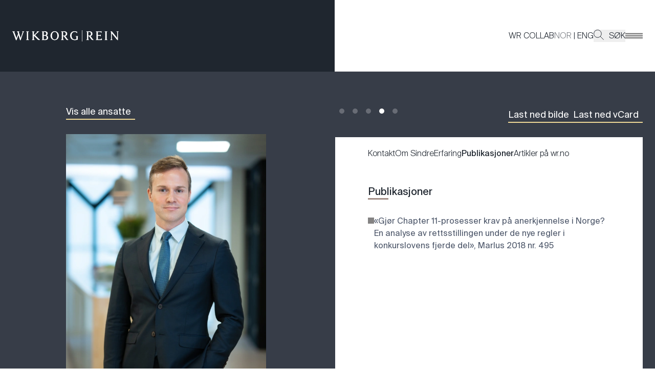

--- FILE ---
content_type: text/html; charset=utf-8
request_url: https://www.wr.no/medarbeidere/sindre-myklebust?tab=publications
body_size: 14590
content:
<!DOCTYPE html><html lang="no"><head><meta charSet="utf-8"/><meta name="viewport" content="width=device-width"/><link href="/favicon-dark.ico" rel="icon" media="(prefers-color-scheme: light)"/><link href="/favicon-light.ico" rel="icon" media="(prefers-color-scheme: dark)"/><title>Sindre Myklebust | Wikborg Rein</title><meta name="robots" content="index,follow"/><meta name="description" content="Sindre rådgir norske og utenlandske redere, assurandører og andre i den maritime næringen."/><meta name="twitter:card" content="summary_large_image"/><meta property="og:title" content="Sindre Myklebust"/><meta property="og:description" content="Sindre rådgir norske og utenlandske redere, assurandører og andre i den maritime næringen."/><meta property="og:url" content="https://www.wr.no/medarbeidere/sindre-myklebust"/><meta property="og:image" content="https://www.wr.no/cdn/employees/_1200x630_crop_center-center_82_none/sindre-myklebust.jpg?mtime=1678630393"/><meta property="og:locale" content="nb_NO"/><meta property="og:site_name" content="Wikborg Rein"/><meta name="silktide-cms" content="eyJjbXMiOiJDcmFmdCIsImVkaXRvclVybCI6Imh0dHBzOi8vY3JhZnQud3Iubm8vYWRtaW4vZW50cmllcy9wYWdlcy8yMjM3P3NpdGU9bmIifQ=="/><meta name="next-head-count" content="15"/><link rel="preload" href="/_next/static/css/09ed06e6b4e313f3.css" as="style"/><link rel="stylesheet" href="/_next/static/css/09ed06e6b4e313f3.css" data-n-g=""/><link rel="preload" href="/_next/static/css/a027b6e844e140a2.css" as="style"/><link rel="stylesheet" href="/_next/static/css/a027b6e844e140a2.css" data-n-p=""/><noscript data-n-css=""></noscript><script defer="" nomodule="" src="/_next/static/chunks/polyfills-c67a75d1b6f99dc8.js"></script><script src="/_next/static/chunks/webpack-f8f9df012342b03d.js" defer=""></script><script src="/_next/static/chunks/framework-fae63b21a27d6472.js" defer=""></script><script src="/_next/static/chunks/main-e409cd6a13415223.js" defer=""></script><script src="/_next/static/chunks/pages/_app-a161e93af476736c.js" defer=""></script><script src="/_next/static/chunks/435-0a906ae7f9cf8ef3.js" defer=""></script><script src="/_next/static/chunks/399-98919d3868b0ff9a.js" defer=""></script><script src="/_next/static/chunks/866-a2033fc85146abd5.js" defer=""></script><script src="/_next/static/chunks/16-edb4ee13536a033f.js" defer=""></script><script src="/_next/static/chunks/34-f4e741989cae74d4.js" defer=""></script><script src="/_next/static/chunks/pages/%5B...uri%5D-21977e5fd0284514.js" defer=""></script><script src="/_next/static/To-PSTAcmivARjUbIqknu/_buildManifest.js" defer=""></script><script src="/_next/static/To-PSTAcmivARjUbIqknu/_ssgManifest.js" defer=""></script></head><body class="bg-white"><div id="__next"><style>
    #nprogress {
      pointer-events: none;
    }
    #nprogress .bar {
      background: #efd896;
      position: fixed;
      z-index: 9999;
      top: 0;
      left: 0;
      width: 100%;
      height: 2px;
    }
    #nprogress .peg {
      display: block;
      position: absolute;
      right: 0px;
      width: 100px;
      height: 100%;
      box-shadow: 0 0 10px #efd896, 0 0 5px #efd896;
      opacity: 1;
      -webkit-transform: rotate(3deg) translate(0px, -4px);
      -ms-transform: rotate(3deg) translate(0px, -4px);
      transform: rotate(3deg) translate(0px, -4px);
    }
    #nprogress .spinner {
      display: block;
      position: fixed;
      z-index: 1031;
      top: 15px;
      right: 15px;
    }
    #nprogress .spinner-icon {
      width: 18px;
      height: 18px;
      box-sizing: border-box;
      border: solid 2px transparent;
      border-top-color: #efd896;
      border-left-color: #efd896;
      border-radius: 50%;
      -webkit-animation: nprogresss-spinner 400ms linear infinite;
      animation: nprogress-spinner 400ms linear infinite;
    }
    .nprogress-custom-parent {
      overflow: hidden;
      position: relative;
    }
    .nprogress-custom-parent #nprogress .spinner,
    .nprogress-custom-parent #nprogress .bar {
      position: absolute;
    }
    @-webkit-keyframes nprogress-spinner {
      0% {
        -webkit-transform: rotate(0deg);
      }
      100% {
        -webkit-transform: rotate(360deg);
      }
    }
    @keyframes nprogress-spinner {
      0% {
        transform: rotate(0deg);
      }
      100% {
        transform: rotate(360deg);
      }
    }
  </style><div class="flex min-h-screen flex-col" style="padding-top:140px"><header class="fixed inset-x-0 top-0 z-20 flex h-[140px] bg-gray-800" style="height:140px"><a href="#main-content" class="top-23 pointer-events-none absolute z-[9999] bg-black p-2 text-white no-underline opacity-0 focus:opacity-100"><h5>Hopp til hovedinnholdet</h5></a><div class="flex w-[calc(50%+0.90rem)] flex-col"><div class="ml-auto flex w-full max-w-[calc(834px+1.5rem)] grow items-center justify-start pl-[1.5rem]"><div class="opacity-0 mobile-only:!translate-y-0 sm:max-lg:!translate-y-0" style="opacity:1;transform:none"><a class="relative z-50" href="/"><svg data-name="Layer 1" xmlns="http://www.w3.org/2000/svg" viewBox="0 0 261 28" class="w-[clamp(9rem,27vw,13rem)]"><path fill="#fefefe" d="M171 0h.91v28H171zM24.21 2.76v.84c.81.2.84.34.93.84.03.17.06 1.01-.12 1.58L20.5 19.28 16.42 5.65c-.06-.23-.28-.97-.28-1.21 0-.27.5-.64 1.28-.84v-.84c-.81 0-2.62.07-3.08.07-.5 0-2.3-.07-3.08-.07v.81c1 .3 1.37.64 1.68 1.61l1.18 3.77-3.77 10.33L5.29 5.65c-.06-.23-.28-.97-.28-1.21 0-.27.37-.64 1.15-.84v-.84c-.81 0-2.62.07-3.08.07-.5 0-2.31-.07-3.08-.07v.81c1 .3 1.49.64 1.81 1.61l7.02 19.58h1.68l4.64-12.68 3.83 12.68h1.68l6.63-19.44c.34-.98.84-1.45 1.87-1.72v-.84c-.78 0-2.02.07-2.46.07-.47 0-1.74-.07-2.49-.07ZM226.6 2.76v.84c1.18.27 1.62.84 1.62 1.68V21.9c0 .84-.43 1.41-1.62 1.68v.84c.56 0 2.84-.07 3.36-.07.47 0 2.71.07 3.24.07v-.84c-1.18-.34-1.65-.84-1.65-1.68V5.28c0-.84.47-1.35 1.65-1.68v-.84c-.56 0-2.77.07-3.24.07-.53 0-2.83-.07-3.36-.07ZM155.4 14.54v.88c1.62.3 1.77 1.01 1.77 1.61v4.71c-.62.37-2.33 1.21-3.77 1.21-5.23 0-8.03-4.21-8.03-9.83 0-5.05 3.02-8.88 7.57-8.88 2.27 0 4.46 1.11 5.51 3.13h.78l-.19-3.87c-.34 0-.75-.03-1.62-.24-1.65-.37-2.8-.84-4.61-.84-6.32 0-11.02 4.31-11.02 11.1 0 7.2 4.8 11.24 11.27 11.24 1.99 0 3.96-.3 4.86-.57 1.53-.47 2.58-.57 2.58-.57v-6.49c0-.84.22-1.55.87-1.75v-.84c-.72 0-2.24.07-2.71.07-.53 0-2.58-.07-3.27-.07ZM34.07 2.76v.84c1.18.27 1.62.84 1.62 1.68V21.9c0 .84-.44 1.41-1.62 1.68v.84c.56 0 2.84-.07 3.36-.07.47 0 2.71.07 3.24.07v-.84c-1.18-.34-1.65-.84-1.65-1.68V5.28c0-.84.47-1.35 1.65-1.68v-.84c-.56 0-2.77.07-3.24.07-.53 0-2.83-.07-3.36-.07ZM64.29 20.42c-.54-.52-8.13-8.31-8.13-8.31l6.42-6.16c.97-.91 1.84-1.95 3.33-2.36v-.84c-.81 0-2.46.07-2.93.07-.5 0-2.15-.07-2.93-.07v.84c.37.07.5.44.5.47 0 .57-.15 1.18-1.18 2.15l-6.04 5.72h-.22V5.28c0-.67.5-1.45 1.34-1.68v-.84c-.56 0-2.55.07-3.08.07-.47 0-2.4-.07-2.92-.07v.84c.87.27 1.34 1.04 1.34 1.68V21.9c0 .67-.5 1.45-1.34 1.68v.84c.56 0 2.46-.07 2.92-.07.53 0 2.55.07 3.08.07v-.84c-.9-.27-1.34-1.01-1.34-1.68v-7.84h.19l8.16 8.34c1.39 1.43 2.52 2.08 4.23 2.08.87 0 1.39-.17 2.04-.46v-.74c-1.23-.47-2.9-2.34-3.44-2.86ZM258.15 2.83c-.53 0-2.09-.07-2.62-.07v.84c1.18.27 1.62.84 1.62 1.68v13.73L244.17 2.76c-.66 0-1.06.07-1.53.07-.5 0-.96-.07-1.74-.07v.84c.84.27 1.22 1.04 1.22 2.15v16.19c0 .84-.47 1.31-1.65 1.68v.81c.56 0 2.15-.07 2.62-.07.53 0 2.09.07 2.62.07v-.84c-1.18-.27-1.62-.81-1.62-1.65V7.97l11.43 14.3c.78.98 2.62 2.49 2.62 2.49h1V5.28c0-.84.47-1.31 1.65-1.68v-.84c-.56 0-2.15.07-2.61.07ZM196.61 21.13c-.17-.23-4.61-6.39-4.61-6.39 2.74-.84 4.58-2.96 4.58-5.68 0-4.64-3.71-6.43-7.32-6.43-1.03 0-3.58.2-4.48.2-.53 0-2.46-.07-3.15-.07v.84c1.09.27 1.49 1.04 1.49 1.68v16.59c0 .67-.43 1.48-1.46 1.72v.84c.72 0 2.55-.07 3.02-.07.53 0 2.49.07 3.18.07v-.84c-1.06-.27-1.4-1.04-1.4-1.72v-7c.56.07 1.09.14 1.77.14l5.33 7.37c1.59 2.22 2.8 2.42 5.64 1.95v-.74c-1.3-.49-2.41-2.23-2.58-2.46Zm-10.15-7.84V4.41c.62-.14 1.34-.2 1.93-.2 2.96 0 4.61 1.95 4.61 4.81 0 2.02-1.03 4.41-4.42 4.41-.81 0-1.56-.07-2.12-.14ZM134.75 21.13c-.17-.23-4.61-6.39-4.61-6.39 2.74-.84 4.58-2.96 4.58-5.68 0-4.64-3.71-6.43-7.32-6.43-1.03 0-3.58.2-4.48.2-.53 0-2.46-.07-3.15-.07v.84c1.09.27 1.49 1.04 1.49 1.68v16.59c0 .67-.44 1.48-1.47 1.72v.84c.72 0 2.55-.07 3.02-.07.53 0 2.49.07 3.17.07v-.84c-1.06-.27-1.4-1.04-1.4-1.72v-7c.56.07 1.09.14 1.77.14l5.33 7.37c1.59 2.22 2.8 2.42 5.64 1.95v-.74c-1.3-.49-2.41-2.23-2.58-2.46Zm-10.15-7.84V4.41c.62-.14 1.34-.2 1.93-.2 2.96 0 4.61 1.95 4.61 4.81 0 2.02-1.03 4.41-4.42 4.41-.81 0-1.56-.07-2.12-.14ZM83.84 12.92c1.71-.77 2.99-2.39 2.99-4.71 0-4.37-3.36-5.58-6.91-5.58-1.03 0-3.5.2-4.4.2-.53 0-2.46-.07-3.15-.07v.84c1.06.27 1.49 1.04 1.49 1.68V21.8c0 .71-.44 1.58-1.49 1.79v.84c.72 0 2.62-.07 3.15-.07.9 0 4.09.2 5.12.2 3.58 0 7.26-1.45 7.26-6.16 0-2.46-1.65-4.58-4.05-5.48ZM77.2 4.41c.52-.14 1.06-.21 1.59-.2 2.65 0 4.46 1.58 4.46 4.14 0 2.73-1.53 3.8-3.9 3.8h-2.16V4.41Zm2.81 18.37c-.59 0-2.19-.07-2.81-.2v-8.65h2.91c2.18 0 4.2 1.75 4.2 4.41s-1.59 4.44-4.3 4.44ZM215.2 22.51h-5.42v-8.55h4.83c.75 0 1.28.44 1.71 1.24h.78c0-.67-.03-1.78-.03-2.15s0-1.45.06-2.12h-.81c-.41.84-.94 1.24-1.71 1.24h-4.83V4.61h5.48c1.5 0 2.43.71 2.87 2.09h.78l.09-4.21h-.78c-.34.2-.84.27-1.15.27h-12.11v.84c1.06.27 1.49 1.01 1.49 1.65V21.8c0 .71-.43 1.58-1.49 1.79v.84c.72 0 2.62-.07 3.15-.07h5.92c1.99 0 3.05 0 4.92.2s.5-3.84.5-3.84l-.81-.2c-.59 1.21-1.53 1.98-3.42 1.98ZM103.98 2.42c-6.23 0-10.18 5.25-10.18 11.24s3.95 11.1 10.18 11.1 10.15-5.11 10.15-11.1-3.95-11.24-10.15-11.24Zm0 20.53c-4.64 0-6.6-4.44-6.6-9.29s1.96-9.42 6.6-9.42 6.57 4.58 6.57 9.42-1.93 9.29-6.57 9.29Z"></path></svg><span class="sr-only text-white">Gå til forsiden</span></a></div></div></div><div class="flex w-[calc(50%-0.90rem)] flex-col transition-colors border-b border-brown-100/60 bg-white"><div class="mr-auto flex w-full max-w-[calc(804px+1.5rem)] grow items-center justify-end gap-20 pr-[1.5rem]"><nav class="z-30 hidden lg:block"><ul class="inline-flex flex-row gap-6 font-light sm:gap-10"><li class="hidden sm:inline"><a href="https://collab.wr.no/wr/">WR COLLAB</a></li><li><span class="opacity-60">NOR</span><span> | </span><span class="opacity-60">ENG</span></li><li><button class="flex uppercase"><svg xmlns="http://www.w3.org/2000/svg" viewBox="0 0 21.33 21.33" class="mr-2.5 w-5"><circle cx="8.39" cy="8.39" r="8.39" fill="none"></circle><circle cx="8.39" cy="8.39" r="7.89" fill="none" stroke="currentColor" stroke-miterlimit="10"></circle><path d="m13.98 13.98 6.99 6.99" fill="none" stroke="currentColor" stroke-miterlimit="10"></path></svg> <!-- -->Søk</button></li></ul></nav><div data-focus-guard="true" tabindex="-1" style="width:1px;height:0px;padding:0;overflow:hidden;position:fixed;top:1px;left:1px"></div><div data-focus-lock-disabled="disabled" class="flex"><button class="group relative z-30 w-[34px]" aria-label="Veksle åpning av hovedmenyen" aria-expanded="false" aria-controls=":Rjm96:"><div class="flex flex-col gap-1"><div class="h-0.5" style="background:#8A7500;opacity:0;transform:translateX(0%) translateY(0px) rotate(0deg) translateZ(0)"></div><div class="h-0.5" style="background:#757575;opacity:1;transform:translateX(0%) translateY(0px) rotate(0deg) translateZ(0)"></div><div class="h-0.5" style="background:#5D7E58;opacity:0;transform:translateX(0%) translateY(0px) rotate(0deg) translateZ(0)"></div><div class="h-0.5" style="background:#757575;opacity:1;transform:translateX(0%) translateY(0px) rotate(0deg) translateZ(0)"></div><div class="h-0.5" style="background:#467B95;opacity:0;transform:translateX(0%) translateY(0px) rotate(0deg) translateZ(0)"></div><div class="h-0.5" style="background:#757575;opacity:1;transform:translateX(0%) translateY(0px) rotate(0deg) translateZ(0)"></div><div class="h-0.5" style="background:#877068;opacity:0;transform:translateX(0%) translateY(0px) rotate(0deg) translateZ(0)"></div></div></button><div id=":Rjm96:" aria-hidden="true" class="fixed inset-0 z-10 flex justify-end" style="transform:translateX(100%) translateZ(0)"><div class="z-20 w-full bg-yellow-300 lg:w-1/2" style="padding-top:140px"><div class="display absolute top-0 ml-[1.5rem] flex items-center sm:ml-12 lg:hidden" style="height:140px"><nav class="z-30"><ul class="inline-flex flex-row gap-6 font-light sm:gap-10"><li class="hidden sm:inline"><a href="https://collab.wr.no/wr/">WR COLLAB</a></li><li><span class="opacity-60">NOR</span><span> | </span><span class="opacity-60">ENG</span></li><li><button class="flex uppercase"><svg xmlns="http://www.w3.org/2000/svg" viewBox="0 0 21.33 21.33" class="mr-2.5 w-5"><circle cx="8.39" cy="8.39" r="8.39" fill="none"></circle><circle cx="8.39" cy="8.39" r="7.89" fill="none" stroke="currentColor" stroke-miterlimit="10"></circle><path d="m13.98 13.98 6.99 6.99" fill="none" stroke="currentColor" stroke-miterlimit="10"></path></svg> <!-- -->Søk</button></li></ul></nav></div><div class="h-px bg-black"></div><div class="h-[-moz-fill-available] h-[-webkit-fill-available] overflow-auto"><nav class="mx-12 my-7 font-serif text-lg font-bold leading-normal text-gray-600 tall:text-[1.625rem] xl:mx-[145px]"><ul class="flex flex-col gap-3"><li class="relative after:absolute after:bottom-0 after:left-0 after:h-px after:w-11 after:bg-black after:transition-all after:ease-in-out after:content-[&#x27;&#x27;] after:hover:w-24"><a tabindex="-1" href="/medarbeidere">Menneskene</a></li><li class="relative after:absolute after:bottom-0 after:left-0 after:h-px after:w-11 after:bg-black after:transition-all after:ease-in-out after:content-[&#x27;&#x27;] after:hover:w-24"><a tabindex="-1" href="/kompetanse">Kompetanse</a></li><li class="relative after:absolute after:bottom-0 after:left-0 after:h-px after:w-11 after:bg-black after:transition-all after:ease-in-out after:content-[&#x27;&#x27;] after:hover:w-24"><a tabindex="-1" href="/bransjer">Bransjer</a></li><li class="relative after:absolute after:bottom-0 after:left-0 after:h-px after:w-11 after:bg-black after:transition-all after:ease-in-out after:content-[&#x27;&#x27;] after:hover:w-24"><a tabindex="-1" href="/karriere">Jobb hos oss</a></li><li class="relative after:absolute after:bottom-0 after:left-0 after:h-px after:w-11 after:bg-black after:transition-all after:ease-in-out after:content-[&#x27;&#x27;] after:hover:w-24"><a tabindex="-1" href="/aktuelt">Aktuelt</a></li><li class="relative after:absolute after:bottom-0 after:left-0 after:h-px after:w-11 after:bg-black after:transition-all after:ease-in-out after:content-[&#x27;&#x27;] after:hover:w-24"><a tabindex="-1" href="/arrangementer">Arrangementer</a></li><li class="relative after:absolute after:bottom-0 after:left-0 after:h-px after:w-11 after:bg-black after:transition-all after:ease-in-out after:content-[&#x27;&#x27;] after:hover:w-24"><a tabindex="-1" href="/baerekraft-i-wikborg-rein">Bærekraft i Wikborg Rein</a></li><li class="relative after:absolute after:bottom-0 after:left-0 after:h-px after:w-11 after:bg-black after:transition-all after:ease-in-out after:content-[&#x27;&#x27;] after:hover:w-24"><a tabindex="-1" href="/innovasjon-og-digitalisering">Innovasjon og digitalisering</a></li><li class="relative after:absolute after:bottom-0 after:left-0 after:h-px after:w-11 after:bg-black after:transition-all after:ease-in-out after:content-[&#x27;&#x27;] after:hover:w-24"><a tabindex="-1" href="/om-oss">Om oss</a></li></ul></nav><div class="h-px bg-black"></div><nav class="text-md mx-12 my-6 text-gray-400 tall:text-lg xl:mx-[145px]"><ul class="flex flex-col gap-1"><li class="relative after:absolute after:bottom-0 after:left-0 after:h-px after:w-3.5 after:bg-black after:transition-all after:ease-in-out after:content-[&#x27;&#x27;] after:hover:w-11"><a tabindex="-1" href="/om-oss/presse">Presse</a></li><li class="relative after:absolute after:bottom-0 after:left-0 after:h-px after:w-3.5 after:bg-black after:transition-all after:ease-in-out after:content-[&#x27;&#x27;] after:hover:w-11"><a tabindex="-1" href="/om-oss#alle-kontorer">Våre kontorer</a></li><li class="relative after:absolute after:bottom-0 after:left-0 after:h-px after:w-3.5 after:bg-black after:transition-all after:ease-in-out after:content-[&#x27;&#x27;] after:hover:w-11"><a tabindex="-1" href="https://collab.wr.no/wr/">WR Collab</a></li><li class="relative after:absolute after:bottom-0 after:left-0 after:h-px after:w-3.5 after:bg-black after:transition-all after:ease-in-out after:content-[&#x27;&#x27;] after:hover:w-11"><a tabindex="-1" href="/personvern-og-cookie-erklaering">Personvernerklæring</a></li><li class="relative after:absolute after:bottom-0 after:left-0 after:h-px after:w-3.5 after:bg-black after:transition-all after:ease-in-out after:content-[&#x27;&#x27;] after:hover:w-11"><a tabindex="-1" href="/stillingskategorier-i-wikborg-rein">Stillingskategorier i Wikborg Rein</a></li><li class="relative after:absolute after:bottom-0 after:left-0 after:h-px after:w-3.5 after:bg-black after:transition-all after:ease-in-out after:content-[&#x27;&#x27;] after:hover:w-11"><a tabindex="-1" href="/privacy-notice-wikborg-rein-in-china">Privacy notice China (EN)</a></li><li class="relative after:absolute after:bottom-0 after:left-0 after:h-px after:w-3.5 after:bg-black after:transition-all after:ease-in-out after:content-[&#x27;&#x27;] after:hover:w-11"><a tabindex="-1" href="/privacy-notice-wikborg-rein-in-china-chinese">挪威威宝中国隐私声明 (Chinese)</a></li><li class="relative after:absolute after:bottom-0 after:left-0 after:h-px after:w-3.5 after:bg-black after:transition-all after:ease-in-out after:content-[&#x27;&#x27;] after:hover:w-11"><a tabindex="-1" href="https://www.wr.no/cdn/news/downloadables/Transparency_Act_Wikborg_Rein_Report_2024_final.docx.pdf">Transparency Act Report 2024 (English, PDF)</a></li><li class="relative after:absolute after:bottom-0 after:left-0 after:h-px after:w-3.5 after:bg-black after:transition-all after:ease-in-out after:content-[&#x27;&#x27;] after:hover:w-11"><a tabindex="-1" href="https://portal.mittvarsel.no/skjema/ekstern-wikborg-rein-norge/YJTCV4arxGlcWLUP.10611?lang=no">Varsling for eksterne</a></li></ul></nav></div></div></div></div><div data-focus-guard="true" tabindex="-1" style="width:1px;height:0px;padding:0;overflow:hidden;position:fixed;top:1px;left:1px"></div></div></div></header><main id="main-content" class="relative z-10 flex-1 bg-white"><section class="min-h-[calc(100vh+120px)] bg-gray-500 pt-16"><div class="container"><div class="relative grid gap-x-0 sm:gap-x-standard grid-cols-12"><div class="static top-[110px] col-start-1 col-end-13 h-fit lg:sticky lg:col-start-1 lg:col-end-5 xl:col-start-2 xl:col-end-6"><a class="mb-7 inline-block border-b-2 border-yellow-500 pr-2 text-lg text-white" href="https://www.wr.no/medarbeidere">Vis alle ansatte</a><div class="hidden aspect-[600/870] w-full bg-yellow-500 lg:block"><img class="w-full" src="https://www.wr.no/cdn/employees/_600x870_crop_center-center_95_none/2236/sindre-myklebust.webp" alt="Profilbilde av Sindre Myklebust"/></div></div><div class="col-start-1 col-end-13 flex flex-col lg:col-start-5 xl:col-start-7"><div class="mb-7 flex flex-col-reverse items-baseline justify-between sm:flex-row"><div class="hidden md:flex"><a class="p-2" href="/medarbeidere/sindre-myklebust?tab=contact-details"><div class="h-2.5 w-2.5 rounded-full bg-white opacity-25"></div><span class="sr-only">Kontakt</span></a><a class="p-2" href="/medarbeidere/sindre-myklebust?tab=about"><div class="h-2.5 w-2.5 rounded-full bg-white opacity-25"></div><span class="sr-only">Om Sindre</span></a><a class="p-2" href="/medarbeidere/sindre-myklebust?tab=experience"><div class="h-2.5 w-2.5 rounded-full bg-white opacity-25"></div><span class="sr-only">Erfaring</span></a><a class="p-2" href="/medarbeidere/sindre-myklebust?tab=publications"><div class="h-2.5 w-2.5 rounded-full bg-white"></div><span class="sr-only">Publikasjoner</span></a><a class="p-2" href="/medarbeidere/sindre-myklebust?tab=articles-on-wr"><div class="h-2.5 w-2.5 rounded-full bg-white opacity-25"></div><span class="sr-only">Artikler på wr.no</span></a></div><div class="mb-7 flex gap-10 text-lg text-white sm:mb-0"><a href="https://www.wr.no/cdn/employees/sindre-myklebust.jpg" download="Sindre_Myklebust.jpg" class="inline-block border-b-2 border-yellow-500 pr-2">Last ned bilde</a></div></div><div class="-mx-6 grow bg-white px-6 pb-20 pt-5 sm:mx-0 md:px-16" style="min-height:calc((100vh - 278px)"><nav class="mb-12"><ul class="flex flex-col flex-wrap gap-x-10 gap-y-2 sm:flex-row"><li class="font-light"><a class="whitespace-nowrap" href="/medarbeidere/sindre-myklebust?tab=contact-details">Kontakt</a></li><li class="font-light"><a class="whitespace-nowrap" href="/medarbeidere/sindre-myklebust?tab=about">Om Sindre</a></li><li class="font-light"><a class="whitespace-nowrap" href="/medarbeidere/sindre-myklebust?tab=experience">Erfaring</a></li><li class="font-medium"><a class="whitespace-nowrap" href="/medarbeidere/sindre-myklebust?tab=publications">Publikasjoner</a></li><li class="font-light"><a class="whitespace-nowrap" href="/medarbeidere/sindre-myklebust?tab=articles-on-wr">Artikler på wr.no</a></li></ul></nav><div><h1 class="relative mb-8 inline-block text-xl font-medium after:absolute after:-bottom-0.5 after:left-0 after:w-[40px] after:border-b-[3px] after:border-brown-300 after:content-[&#x27;&#x27;]">Publikasjoner</h1><ul class="list-none text-[#4C5669]"><li class="mb-3 flex items-baseline gap-6 before:inline-block before:h-3 before:w-3 before:shrink-0 before:bg-brown-200 before:content-[&#x27;&#x27;]">«Gjør Chapter 11-prosesser krav på anerkjennelse i Norge? En analyse av rettsstillingen under de nye regler i konkurslovens fjerde del», MarIus 2018 nr. 495</li></ul></div></div></div></div></div></section></main><footer class="z-0 bg-gray-800 text-sm text-white md:text-base 2xl:text-xl"><div class="relative z-10 bg-gray-500 px-5 py-14 md:py-[4.5rem]" style="margin-bottom:0"><div class="mx-auto grid max-w-[1360px] grid-cols-1 items-center md:grid-cols-12"><svg data-name="Layer 1" xmlns="http://www.w3.org/2000/svg" viewBox="0 0 261 28" class="col-span-4 mb-7 h-[1.375rem] w-full text-center md:mb-0 md:w-auto"><path fill="#fefefe" d="M171 0h.91v28H171zM24.21 2.76v.84c.81.2.84.34.93.84.03.17.06 1.01-.12 1.58L20.5 19.28 16.42 5.65c-.06-.23-.28-.97-.28-1.21 0-.27.5-.64 1.28-.84v-.84c-.81 0-2.62.07-3.08.07-.5 0-2.3-.07-3.08-.07v.81c1 .3 1.37.64 1.68 1.61l1.18 3.77-3.77 10.33L5.29 5.65c-.06-.23-.28-.97-.28-1.21 0-.27.37-.64 1.15-.84v-.84c-.81 0-2.62.07-3.08.07-.5 0-2.31-.07-3.08-.07v.81c1 .3 1.49.64 1.81 1.61l7.02 19.58h1.68l4.64-12.68 3.83 12.68h1.68l6.63-19.44c.34-.98.84-1.45 1.87-1.72v-.84c-.78 0-2.02.07-2.46.07-.47 0-1.74-.07-2.49-.07ZM226.6 2.76v.84c1.18.27 1.62.84 1.62 1.68V21.9c0 .84-.43 1.41-1.62 1.68v.84c.56 0 2.84-.07 3.36-.07.47 0 2.71.07 3.24.07v-.84c-1.18-.34-1.65-.84-1.65-1.68V5.28c0-.84.47-1.35 1.65-1.68v-.84c-.56 0-2.77.07-3.24.07-.53 0-2.83-.07-3.36-.07ZM155.4 14.54v.88c1.62.3 1.77 1.01 1.77 1.61v4.71c-.62.37-2.33 1.21-3.77 1.21-5.23 0-8.03-4.21-8.03-9.83 0-5.05 3.02-8.88 7.57-8.88 2.27 0 4.46 1.11 5.51 3.13h.78l-.19-3.87c-.34 0-.75-.03-1.62-.24-1.65-.37-2.8-.84-4.61-.84-6.32 0-11.02 4.31-11.02 11.1 0 7.2 4.8 11.24 11.27 11.24 1.99 0 3.96-.3 4.86-.57 1.53-.47 2.58-.57 2.58-.57v-6.49c0-.84.22-1.55.87-1.75v-.84c-.72 0-2.24.07-2.71.07-.53 0-2.58-.07-3.27-.07ZM34.07 2.76v.84c1.18.27 1.62.84 1.62 1.68V21.9c0 .84-.44 1.41-1.62 1.68v.84c.56 0 2.84-.07 3.36-.07.47 0 2.71.07 3.24.07v-.84c-1.18-.34-1.65-.84-1.65-1.68V5.28c0-.84.47-1.35 1.65-1.68v-.84c-.56 0-2.77.07-3.24.07-.53 0-2.83-.07-3.36-.07ZM64.29 20.42c-.54-.52-8.13-8.31-8.13-8.31l6.42-6.16c.97-.91 1.84-1.95 3.33-2.36v-.84c-.81 0-2.46.07-2.93.07-.5 0-2.15-.07-2.93-.07v.84c.37.07.5.44.5.47 0 .57-.15 1.18-1.18 2.15l-6.04 5.72h-.22V5.28c0-.67.5-1.45 1.34-1.68v-.84c-.56 0-2.55.07-3.08.07-.47 0-2.4-.07-2.92-.07v.84c.87.27 1.34 1.04 1.34 1.68V21.9c0 .67-.5 1.45-1.34 1.68v.84c.56 0 2.46-.07 2.92-.07.53 0 2.55.07 3.08.07v-.84c-.9-.27-1.34-1.01-1.34-1.68v-7.84h.19l8.16 8.34c1.39 1.43 2.52 2.08 4.23 2.08.87 0 1.39-.17 2.04-.46v-.74c-1.23-.47-2.9-2.34-3.44-2.86ZM258.15 2.83c-.53 0-2.09-.07-2.62-.07v.84c1.18.27 1.62.84 1.62 1.68v13.73L244.17 2.76c-.66 0-1.06.07-1.53.07-.5 0-.96-.07-1.74-.07v.84c.84.27 1.22 1.04 1.22 2.15v16.19c0 .84-.47 1.31-1.65 1.68v.81c.56 0 2.15-.07 2.62-.07.53 0 2.09.07 2.62.07v-.84c-1.18-.27-1.62-.81-1.62-1.65V7.97l11.43 14.3c.78.98 2.62 2.49 2.62 2.49h1V5.28c0-.84.47-1.31 1.65-1.68v-.84c-.56 0-2.15.07-2.61.07ZM196.61 21.13c-.17-.23-4.61-6.39-4.61-6.39 2.74-.84 4.58-2.96 4.58-5.68 0-4.64-3.71-6.43-7.32-6.43-1.03 0-3.58.2-4.48.2-.53 0-2.46-.07-3.15-.07v.84c1.09.27 1.49 1.04 1.49 1.68v16.59c0 .67-.43 1.48-1.46 1.72v.84c.72 0 2.55-.07 3.02-.07.53 0 2.49.07 3.18.07v-.84c-1.06-.27-1.4-1.04-1.4-1.72v-7c.56.07 1.09.14 1.77.14l5.33 7.37c1.59 2.22 2.8 2.42 5.64 1.95v-.74c-1.3-.49-2.41-2.23-2.58-2.46Zm-10.15-7.84V4.41c.62-.14 1.34-.2 1.93-.2 2.96 0 4.61 1.95 4.61 4.81 0 2.02-1.03 4.41-4.42 4.41-.81 0-1.56-.07-2.12-.14ZM134.75 21.13c-.17-.23-4.61-6.39-4.61-6.39 2.74-.84 4.58-2.96 4.58-5.68 0-4.64-3.71-6.43-7.32-6.43-1.03 0-3.58.2-4.48.2-.53 0-2.46-.07-3.15-.07v.84c1.09.27 1.49 1.04 1.49 1.68v16.59c0 .67-.44 1.48-1.47 1.72v.84c.72 0 2.55-.07 3.02-.07.53 0 2.49.07 3.17.07v-.84c-1.06-.27-1.4-1.04-1.4-1.72v-7c.56.07 1.09.14 1.77.14l5.33 7.37c1.59 2.22 2.8 2.42 5.64 1.95v-.74c-1.3-.49-2.41-2.23-2.58-2.46Zm-10.15-7.84V4.41c.62-.14 1.34-.2 1.93-.2 2.96 0 4.61 1.95 4.61 4.81 0 2.02-1.03 4.41-4.42 4.41-.81 0-1.56-.07-2.12-.14ZM83.84 12.92c1.71-.77 2.99-2.39 2.99-4.71 0-4.37-3.36-5.58-6.91-5.58-1.03 0-3.5.2-4.4.2-.53 0-2.46-.07-3.15-.07v.84c1.06.27 1.49 1.04 1.49 1.68V21.8c0 .71-.44 1.58-1.49 1.79v.84c.72 0 2.62-.07 3.15-.07.9 0 4.09.2 5.12.2 3.58 0 7.26-1.45 7.26-6.16 0-2.46-1.65-4.58-4.05-5.48ZM77.2 4.41c.52-.14 1.06-.21 1.59-.2 2.65 0 4.46 1.58 4.46 4.14 0 2.73-1.53 3.8-3.9 3.8h-2.16V4.41Zm2.81 18.37c-.59 0-2.19-.07-2.81-.2v-8.65h2.91c2.18 0 4.2 1.75 4.2 4.41s-1.59 4.44-4.3 4.44ZM215.2 22.51h-5.42v-8.55h4.83c.75 0 1.28.44 1.71 1.24h.78c0-.67-.03-1.78-.03-2.15s0-1.45.06-2.12h-.81c-.41.84-.94 1.24-1.71 1.24h-4.83V4.61h5.48c1.5 0 2.43.71 2.87 2.09h.78l.09-4.21h-.78c-.34.2-.84.27-1.15.27h-12.11v.84c1.06.27 1.49 1.01 1.49 1.65V21.8c0 .71-.43 1.58-1.49 1.79v.84c.72 0 2.62-.07 3.15-.07h5.92c1.99 0 3.05 0 4.92.2s.5-3.84.5-3.84l-.81-.2c-.59 1.21-1.53 1.98-3.42 1.98ZM103.98 2.42c-6.23 0-10.18 5.25-10.18 11.24s3.95 11.1 10.18 11.1 10.15-5.11 10.15-11.1-3.95-11.24-10.15-11.24Zm0 20.53c-4.64 0-6.6-4.44-6.6-9.29s1.96-9.42 6.6-9.42 6.57 4.58 6.57 9.42-1.93 9.29-6.57 9.29Z"></path></svg><div class="col-span-4 flex justify-center gap-7"><a target="_blank" href="https://www.facebook.com/WikborgRein/"><svg xmlns="http://www.w3.org/2000/svg" viewBox="0 0 45 45" class="w-9 md:w-10 xl:w-11"><path d="M23.63 17.63h4.17v3.63h-4.05v12.27h-4.72V21.26h-2.51v-3.63h2.51v-.73c-.08-1.64.51-3.23 1.65-4.41a6.291 6.291 0 0 1 4.64-1.63c.68 0 1.35.07 2.01.23.56.12 1.1.34 1.59.65l-1.24 3.42c-.56-.39-1.22-.59-1.9-.58-1.43 0-2.15.79-2.15 2.36v.69Z" fill="currentColor"></path><path fill="none" stroke="currentColor" stroke-miterlimit="10" d="M.5.5h44v44H.5z"></path></svg><span class="sr-only">Gå til vår Facebook-side (åpnes i ny tab)</span></a><a target="_blank" href="https://www.instagram.com/wikborgrein/"><svg xmlns="http://www.w3.org/2000/svg" viewBox="0 0 45.17 45.17" class="w-9 md:w-10 xl:w-11"><path fill="none" d="M0 0h45.17v45.17H0z"></path><path d="M10.07.5H35.1c5.29 0 9.57 4.28 9.57 9.57V35.1c0 5.29-4.28 9.57-9.57 9.57H10.07C4.78 44.67.5 40.39.5 35.1V10.07C.5 4.78 4.79.5 10.07.5Z" fill="none" stroke="currentColor" stroke-miterlimit="10"></path><path d="M39.47 7.99c0 1.28-1.04 2.32-2.32 2.32s-2.32-1.04-2.32-2.32 1.04-2.32 2.32-2.32a2.309 2.309 0 0 1 2.32 2.32" fill="currentColor"></path><circle cx="22.59" cy="22.58" r="13.69" fill="none" stroke="currentColor" stroke-miterlimit="10" stroke-width="2"></circle></svg><span class="sr-only">Gå til vår Instagram-side (åpnes i ny tab)</span></a><a target="_blank" href="https://www.linkedin.com/company/wikborg-rein"><svg xmlns="http://www.w3.org/2000/svg" viewBox="0 0 45 45" class="w-9 md:w-10 xl:w-11"><path fill="none" stroke="currentColor" stroke-miterlimit="10" d="M.5.5h44v44H.5z"></path><path d="M16.25 32.02V16.73h-5.08v15.29h5.08Zm-2.54-17.38c1.56 0 2.82-1.28 2.82-2.85 0-1.56-1.28-2.82-2.85-2.82-1.56 0-2.82 1.28-2.82 2.85a2.83 2.83 0 0 0 2.82 2.82h.03ZM19.07 32.02h5.08v-8.54c-.02-.42.04-.84.17-1.24a2.782 2.782 0 0 1 2.61-1.86c1.84 0 2.57 1.4 2.57 3.46v8.18h5.08v-8.77c0-4.7-2.51-6.88-5.85-6.88-1.9-.08-3.68.92-4.61 2.58h.03v-2.22h-5.08c.07 1.43 0 15.29 0 15.29Z" fill="currentColor" fill-rule="evenodd"></path></svg><span class="sr-only">Gå til vår LinkedIn-side (åpnes i ny tab)</span></a></div></div></div><div class="fixed inset-x-0 bottom-0 z-0"><div class="mt-5 text-center text-sm font-light md:text-xl">Wikborg Rein Advokatfirma AS Org. nr.: 916 782 195  /  Wikborg Rein LLP OC350513</div><div class="grid grid-cols-[repeat(1,100%)] justify-center gap-y-8 py-16 text-sm sm:grid-cols-[repeat(2,250px)] md:pb-[10.938rem] md:pt-[9.125rem] md:text-base 2xl:grid-cols-[repeat(6,270px)]"><div class="flex flex-col border-0 border-white px-12 font-light last:border-none odd:border-r 2xl:border-r"><a class="pb-1.5" href="/om-oss#alle-kontorer"><div class="font-semibold hover:underline">Oslo</div></a><div><a href="tel:+47 22 82 75 00" class="block py-0.5 hover:underline"><span class="mr-2.5 font-semibold">T</span>+47 22 82 75 00</a></div><div><a href="/cdn-cgi/l/email-protection#fb94889794bb8c89d59594" class="block py-0.5 hover:underline"><span class="mr-2.5 font-semibold">E</span><span class="__cf_email__" data-cfemail="4c233f20230c3b3e622223">[email&#160;protected]</span></a></div></div><div class="flex flex-col border-0 border-white px-12 font-light last:border-none odd:border-r 2xl:border-r"><a class="pb-1.5" href="/om-oss#alle-kontorer"><div class="font-semibold hover:underline">Bergen</div></a><div><a href="tel:+47 55 21 52 00" class="block py-0.5 hover:underline"><span class="mr-2.5 font-semibold">T</span>+47 55 21 52 00</a></div><div><a href="/cdn-cgi/l/email-protection#a3c1c6d1c4c6cde3d4d18dcdcc" class="block py-0.5 hover:underline"><span class="mr-2.5 font-semibold">E</span><span class="__cf_email__" data-cfemail="d5b7b0a7b2b0bb95a2a7fbbbba">[email&#160;protected]</span></a></div></div><div class="flex flex-col border-0 border-white px-12 font-light last:border-none odd:border-r 2xl:border-r"><a class="pb-1.5" href="/om-oss#alle-kontorer"><div class="font-semibold hover:underline">Stavanger</div></a><div><a href="tel:+47 55 21 52 00" class="block py-0.5 hover:underline"><span class="mr-2.5 font-semibold">T</span>+47 55 21 52 00</a></div><div><a href="/cdn-cgi/l/email-protection#2053544156414e4745526057520e4e4f" class="block py-0.5 hover:underline"><span class="mr-2.5 font-semibold">E</span><span class="__cf_email__" data-cfemail="e192958097808f868493a19693cf8f8e">[email&#160;protected]</span></a></div></div><div class="flex flex-col border-0 border-white px-12 font-light last:border-none odd:border-r 2xl:border-r"><a class="pb-1.5" href="/om-oss#alle-kontorer"><div class="font-semibold hover:underline">London</div></a><div><a href="tel:+44 20 7367 0300" class="block py-0.5 hover:underline"><span class="mr-2.5 font-semibold">T</span>+44 20 7367 0300</a></div><div><a href="/cdn-cgi/l/email-protection#701c1f1e141f1e3007025e1e1f" class="block py-0.5 hover:underline"><span class="mr-2.5 font-semibold">E</span><span class="__cf_email__" data-cfemail="95f9fafbf1fafbd5e2e7bbfbfa">[email&#160;protected]</span></a></div></div><div class="flex flex-col border-0 border-white px-12 font-light last:border-none odd:border-r 2xl:border-r"><a class="pb-1.5" href="/om-oss#alle-kontorer"><div class="font-semibold hover:underline">Singapore</div></a><div><a href="tel:+65 6438 4498" class="block py-0.5 hover:underline"><span class="mr-2.5 font-semibold">T</span>+65 6438 4498</a></div><div><a href="/cdn-cgi/l/email-protection#84f7edeae3e5f4ebf6e1c4f3f6aaeaeb" class="block py-0.5 hover:underline"><span class="mr-2.5 font-semibold">E</span><span class="__cf_email__" data-cfemail="fa8993949d9b8a95889fba8d88d49495">[email&#160;protected]</span></a></div></div><div class="flex flex-col border-0 border-white px-12 font-light last:border-none odd:border-r 2xl:border-r"><a class="pb-1.5" href="/om-oss#alle-kontorer"><div class="font-semibold hover:underline">Shanghai</div></a><div><a href="tel:+86 21 6339 0101" class="block py-0.5 hover:underline"><span class="mr-2.5 font-semibold">T</span>+86 21 6339 0101</a></div><div><a href="/cdn-cgi/l/email-protection#bdced5dcd3dad5dcd4fdcacf93d3d2" class="block py-0.5 hover:underline"><span class="mr-2.5 font-semibold">E</span><span class="__cf_email__" data-cfemail="76051e1718111e171f360104581819">[email&#160;protected]</span></a></div></div></div></div></footer></div></div><script data-cfasync="false" src="/cdn-cgi/scripts/5c5dd728/cloudflare-static/email-decode.min.js"></script><script id="__NEXT_DATA__" type="application/json">{"props":{"pageProps":{"_nextI18Next":{"initialI18nStore":{"no":{"404":{"subHeading":"Denne siden finnes ikke","description":"Leter du etter et kompetanseområde, en artikkel eller en kontaktperson?","contactUs":"Ta gjerne kontakt med oss.","buttonText":"Send inn melding"},"accessibility":{"quickJump":"Hopp til hovedinnholdet"},"common":{"readMore":"Les mer","readLess":"Les mindre"},"contentBlocks":{"newsLetter":{"defaultHeading":"Abonner på nyhetsbrev og invitasjoner","buttonText":"Meld deg på"},"awards":{"defaultHeading":"Utmerkelser"},"contactList":{"readMoreLinkText":{"internal":"Se hele profilen til {{ name }}","external":"Les mer om {{ name }}"}},"fullwidthImage":{"sliderNavigationLabel":{"previous":"Forrige slide","next":"Neste slide"}},"relatedArticles":{"readMoreLinkText":"Se flere artikler"}},"employees":{"goToEmployeeProfileScreenReaderLabel":"Se {{ name }}s ansattprofil","employeeCount":"{{ count }} ansatte","showAllEmployees":"Vis alle ansatte","filterLabel":{"industry":"Bransje","expertise":"Kompetanse","position":"Stilling","office":"Kontor","language":"Språk"},"tabs":{"contactDetails":"Kontakt","about":"Om {{ name }}","experience":"Erfaring","publications":"Publikasjoner","articlesOnWr":"Artikler på wr.no"},"tabHeader":{"moreAbout":"Mer om {{ name }}","experience":"Erfaring","publications":"Publikasjoner","workExperience":"Arbeidserfaring","education":"Utdannelse","directorships":"Verv","articlesOnWr":"Artikler på wr.no"},"listViewTypeLabel":{"gallery":"Galleri","compactList":"Kompakt liste"},"searchEmployeeLabel":"Søk etter en ansatt","downloadVCardText":"Last ned vCard","downloadProfilePhotoText":"Last ned bilde","downloadCvText":"Last ned CV","email":"E-post","mobile":"Mobil","profileImageAltText":"Profilbilde av {{ name }}"},"events":{"contactsHeading":"Kontaktpersoner","programHeading":"Program","infoTable":{"fromDate":"Dato fra","toDate":"Dato til","location":"Sted"},"upcomingEventsTableHeading":"Kommende arrangementer","pastEventsTableHeading":"Tidligere arrangementer","pastEventsButtonText":"Tidligere arrangementer","backButtonText":"Tilbake"},"expertise":{"referenceCasesToggleLabel":"Referansesaker","contactsHeading":"Kontaktpersoner","contactsMeetTheTeamButton":"Møt hele teamet","eventCalenderButtonText":"Se vår Eventkalender","expertiseHeading":"Kompetanse"},"footer":{"socialLinkScreenReaderLabel":"Gå til vår {{ name }}-side (åpnes i ny tab)"},"frontpage":{"subHeroSection":{"news":{"heading":"Aktuelt og nyheter","seeMoreButton":"Se flere artikler"},"newsletter":{"heading":"Alltid oppdatert?","subHeading":"Abonner på våre nyhetsbrev og invitasjoner","button":"Meld deg på"}}},"header":{"logoLinkScreenReaderLabel":"Gå til forsiden","searchLabel":"Søk"},"news":{"title":"Aktuelt","authorsHeading":"Forfattere","relatedArticles":{"heading":"Les flere artikler om {{ category }}"},"backLinkText":"Tilbake til Aktuelt","downloadLabel":"Last ned {{ label }} som {{ extension }} ({{ size }})","paginationAriaLabel":"Paginering","paginationButtonAriaLabel":"Gå til side {{ pageNumber }}","readTime_one":"Lesetid {{ count }} minutt","readTime_other":"Lesetid {{ count }} minutter"},"newsletter":{"newsletterBoardHeading":"Abonner på vårt nyhetsbrev og våre invitasjoner","subscribeButton":"Meld deg på"},"search":{"searchQueryInputPlaceholder":"Skriv her for å søke...","resultType":{"news":{"label":"Aktuelt","seeAll":"Se alle saker"},"employees":{"label":"Medarbeidere","seeAll":"Se alle medarbeidere"},"pages":{"label":"Annet"},"industries":{"label":"Bransjer"},"expertise":{"label":"Kompetanse"},"events":{"label":"Arrangementer"},"all":{"label":"Alle"}},"showMoreResults":"Vis flere resultater","noResultsLabel":"Ditt søk på «{{ searchValue }}» ga dessverre ingen treff.","noResultsSubLabel":"Vennligst endre søket eller søk på vår \u003ca href=\"{{ url }}\"\u003eengelske side\u003c/a\u003e."},"share":{"heading":"Del","shareOnScreenReaderLabel":"Del på {{ name }}","shareByEmailScreenReaderLabel":"Del via e-post"}}},"initialLocale":"no","ns":["404","accessibility","common","contentBlocks","employees","events","expertise","footer","frontpage","header","news","newsletter","search","share"],"userConfig":{"i18n":{"locales":["no","en"],"defaultLocale":"no"},"default":{"i18n":{"locales":["no","en"],"defaultLocale":"no"}}}},"dehydratedState":{"mutations":[],"queries":[{"state":{"data":{"redirect":null,"entry":{"id":"2237","title":"Sindre Myklebust","__typename":"employees_default_Entry","firstname":"Sindre","lastname":"Myklebust","image":[{"url":"https://www.wr.no/cdn/employees/_600x870_crop_center-center_95_none/2236/sindre-myklebust.webp","originalUrl":"https://www.wr.no/cdn/employees/sindre-myklebust.jpg","originalFileExtension":"jpg"}],"jobTitle":"Managing Associate","email":"smy@wrco.co.uk","mobile":"+44 7736 040 741","shortDescription":"Sindre rådgir norske og utenlandske redere, assurandører og andre i den maritime næringen.","longDescription":"Sindre rådgir norske og utenlandske redere, assurandører og andre i den maritime næringen, særlig innen shipping/offshore. Han har særlig erfaring med grenseoverskridende tvister og har vært delaktig i både institusjonelle (ICC, SCC, LCIA, LMAA og NOMA) og ad hoc voldgiftssaker. \n\nSindre har også bistått med etterforskning og håndtering av skipsulykker i Norge og internasjonalt. \n\nSindre er master i rettsvitenskap ved Universitetet i Oslo og har i tillegg hatt opphold ved Institute of Maritime Law, University of Southampton. Han er kvalifisert som advokat/solicitor både i Norge og i England \u0026 Wales.","office":[{"__typename":"offices_default_Entry","name":"London"}],"workExperience":[{"uid":"ba5f5544-9114-4422-a2f0-6998dcdb05f5","yearFrom":"2026","yearTo":null,"description":"Managing Associate","employer":"Wikborg Rein, London"},{"uid":"793a15e7-ea14-40e8-b933-6702d5f597e2","yearFrom":"2025","yearTo":null,"description":"Sensor","employer":"Universitetet i Oslo"},{"uid":"04da9185-7ac3-4000-8461-55c3ab4f2212","yearFrom":"2022","yearTo":"2025","description":"Senior Associate","employer":"Wikborg Rein LLP"},{"uid":"c921a9b3-8d9c-4eee-a581-efe38d1dabed","yearFrom":"2022","yearTo":"2022","description":"Senior Associate","employer":"Gard AS (secondment), London"},{"uid":"6587ebf1-f9b1-49ae-927c-f5b805983200","yearFrom":"2022","yearTo":"2022","description":"Legal Counsel","employer":"Norsk Hydro ASA (secondment), London"},{"uid":"a037b630-21e5-43b5-a2bd-24d292f680c6","yearFrom":"2020","yearTo":"2021","description":"Associate","employer":"Wikborg Rein, London"},{"uid":"b818fe67-3146-420c-9d72-ff8d07383efb","yearFrom":"2019","yearTo":"2020","description":"Maritime trainee","employer":"Norges Rederiforbunds traineeprogram"},{"uid":"9e2aaf83-0e24-4d94-9e7e-afc77e7b70d8","yearFrom":"2018","yearTo":"2020","description":"Advokatfullmektig","employer":"Wikborg Rein, Oslo"},{"uid":"fa6e8d6c-f5ee-4614-a02d-8770575af08c","yearFrom":"2017","yearTo":"2017","description":"Stipendiat","employer":"Wikborg Rein, Oslo"},{"uid":"0bf85a38-42f9-410e-8ef4-98f967930cd1","yearFrom":"2017","yearTo":"2017","description":"Paralegal (intern)","employer":"Wikborg Rein, London"},{"uid":"eae8b0e6-03dc-4704-b944-bbc05ba0a19a","yearFrom":"2015","yearTo":"2017","description":"Trainee i forskjellige perioder","employer":"Wikborg Rein, Oslo"}],"education":[{"uid":"ee51da88-1d5a-4d51-91e4-0acec11f4493","yearFrom":null,"yearTo":"2023","degree":"Admitted as a Solicitor of the Senior Courts of England \u0026 Wales","school":null},{"uid":"50c17396-c726-4009-8d36-73abd025dadc","yearFrom":null,"yearTo":"2020","degree":"Advokatbevilling","school":null},{"uid":"fa996a0e-faba-410f-9bc2-47f238db2d8c","yearFrom":null,"yearTo":"2017","degree":"Sjørettslige valgemner","school":"University of Southampton"},{"uid":"fe0e9c1d-a373-4057-8552-43441f4e3ee6","yearFrom":null,"yearTo":"2017","degree":"Master i rettsvitenskap","school":"Universitetet i Oslo"}],"positions":[{"uid":"59bf1776-87ad-4c04-9583-c45158b987f2","yearFrom":"2019","yearTo":"2020","title":"Leder, Traineekomiteen, Wikborg Rein"}],"expertise":[{"__typename":"expertise_default_Entry","uid":"0b6d46d2-66e2-4e66-ae52-d5fb988599a4","title":"Engelsk rett","relatedPage":[]},{"__typename":"expertise_default_Entry","uid":"bdeed83d-bddc-4a85-8e10-c1f2d92d774d","title":"Forsikringsrett","relatedPage":[{"uri":"kompetanse/forsikring"}]},{"__typename":"expertise_default_Entry","uid":"4fc0a768-6472-40ec-a301-6a3c3705aea5","title":"Offshore","relatedPage":[{"uri":"kompetanse/offshore"}]},{"__typename":"expertise_default_Entry","uid":"8273533a-0b87-4c5c-9d86-e811e8753777","title":"Tvisteløsning","relatedPage":[{"uri":"kompetanse/tvistelosning"}]},{"__typename":"expertise_default_Entry","uid":"28a5fcfb-aca8-4da6-b8db-7d5f6bec30e6","title":"Shipping","relatedPage":[{"uri":"kompetanse/shipping"}]}],"publications":[{"__typename":"employeePublications_BlockType","uid":"9bf3d57a-c9ed-46ff-94f4-a2c15a6c17fb","name":"«Gjør Chapter 11-prosesser krav på anerkjennelse i Norge? En analyse av rettsstillingen under de nye regler i konkurslovens fjerde del», MarIus 2018 nr. 495"}],"articles":[{"__typename":"news_default_Entry","uid":"5e477207-2b02-4b6d-bf43-6fe36e99be35","postDate":"2025-06-26T13:00:00+02:00","coverImage":{"description":"Close up of front windows on a 747 plane","credits":"","url":"https://v.imgi.no/24gpfjshdh/24gpfjshdh.jpg","data":"{\"code\":\"WRA-09569\",\"image\":{\"file\":\"https:\\/\\/v.imgi.no\\/24gpfjshdh\",\"width\":1082,\"height\":552,\"thumbnail\":\"https:\\/\\/magik.imageshop.no\\/iMageWithFallbackAndMagikAndS3.aspx?d=1\u0026t=638908416000000000\u0026c=image%2fjpeg\u0026base=294\u0026h=7B54ECC4370F3E7E0525659E5264ECED\u0026x=0\u0026y=0\u0026real=\u0026img=d2ec859a-d343-4828-847a-35272cb0140b-v-4.jpg\"},\"text\":{\"no\":{\"title\":\"Luftfart\",\"description\":\"Nærbilde av frontvinduene på et 747-fly\",\"rights\":\"\",\"credits\":\"\",\"tags\":\"fly, luftfart, detaljer, vindu\",\"altText\":null,\"categories\":[],\"documentinfo\":[{\"DocumentInfoTypeId\":463,\"Name\":\"Alternativ tekst\",\"Value\":null}]},\"en\":{\"title\":\"Aviation\",\"description\":\"Close up of front windows on a 747 plane\",\"rights\":\"\",\"credits\":\"\",\"tags\":\"plane, aviation, detail, window\",\"altText\":null,\"categories\":[],\"documentinfo\":[{\"DocumentInfoTypeId\":464,\"Name\":\"Alternative text\",\"Value\":null}]},\"sv\":{\"title\":null,\"description\":null,\"rights\":null,\"credits\":null,\"tags\":null,\"altText\":null,\"categories\":null,\"documentinfo\":null},\"nb\":{\"title\":\"Luftfart\",\"description\":\"Nærbilde av frontvinduene på et 747-fly\",\"rights\":\"\",\"credits\":\"\",\"tags\":\"fly, luftfart, detaljer, vindu\",\"altText\":null,\"categories\":[],\"documentinfo\":[{\"DocumentInfoTypeId\":463,\"Name\":\"Alternativ tekst\",\"Value\":null}]},\"nn\":{\"title\":\"Luftfart\",\"description\":\"Nærbilde av frontvinduene på et 747-fly\",\"rights\":\"\",\"credits\":\"\",\"tags\":\"fly, luftfart, detaljer, vindu\",\"altText\":null,\"categories\":[],\"documentinfo\":[{\"DocumentInfoTypeId\":463,\"Name\":\"Alternativ tekst\",\"Value\":null}]},\"da\":{\"title\":null,\"description\":null,\"rights\":null,\"credits\":null,\"tags\":null,\"altText\":null,\"categories\":null,\"documentinfo\":null}},\"extraInfo\":null,\"documentId\":7490583,\"AuthorName\":null,\"InterfaceList\":[{\"InterfaceID\":898293,\"InterfaceName\":\"WR Internal\"},{\"InterfaceID\":900903,\"InterfaceName\":\"WR Administrators\"}],\"profile\":null,\"focalPoint\":null}"},"heading":"English High Court clarifies scope of political risks in insurance ‘mega trial’","leadText":"In a long-awaited and detailed judgment in the Russian Aircraft insurance litigation, the English High Court has considered a number of issues of wider interest to aviation, marine and energy insurance practitioners worldwide. Here we look at the Court's analysis of the political risks clause in the applicable war risks exclusion.","uri":"aktuelt/english-high-court-clarifies-scope-of-political-risks-in-insurance-mega-trial"},{"__typename":"news_default_Entry","uid":"8effff8b-c04d-484b-a765-8940bcd90ffe","postDate":"2023-05-31T07:00:00+02:00","coverImage":{"description":"Big ropes that holding anchored big ship in dock","credits":"Wikborg Rein / Gettyimages","url":"https://v.imgi.no/hhhf3drj4l/hhhf3drj4l.jpg","data":"{\"code\":\"WRA-06364\",\"image\":{\"file\":\"https:\\/\\/v.imgi.no\\/hhhf3drj4l\",\"width\":1082,\"height\":552,\"thumbnail\":\"https:\\/\\/magik.imageshop.no\\/iMageWithFallbackAndMagikAndS3.aspx?d=1\u0026t=638255232000000000\u0026c=image%2fjpeg\u0026base=294\u0026h=71793FF959BDC20E8C882BC98F28984D\u0026x=0\u0026y=0\u0026real=\u0026img=6cb312b7-41fc-4faa-b122-6db6959ff255-wm.jpg\"},\"text\":{\"no\":{\"title\":\"Shipping offshore\",\"description\":\"Store tau som holder forankret stort skip i dock\",\"rights\":\"\",\"credits\":\"Wikborg Rein \\/Gettyimages\",\"tags\":\"\",\"categories\":[],\"documentinfo\":[]},\"en\":{\"title\":\"Shipping Offshore\",\"description\":\"Big ropes that holding anchored big ship in dock\",\"rights\":\"\",\"credits\":\"Wikborg Rein \\/ Gettyimages\",\"tags\":\"\",\"categories\":[],\"documentinfo\":[]},\"sv\":{\"title\":\"Shipping offshore\",\"description\":\"Store tau som holder forankret stort skip i dock\",\"rights\":\"\",\"credits\":\"Wikborg Rein \\/Gettyimages\",\"tags\":\"\",\"categories\":[],\"documentinfo\":[]}},\"extraInfo\":null,\"documentId\":2963480,\"AuthorName\":\"Gettyimages \",\"InterfaceList\":[{\"InterfaceID\":898293,\"InterfaceName\":\"WR Internal\"},{\"InterfaceID\":900903,\"InterfaceName\":\"WR Administrators\"}],\"profile\":null}"},"heading":"War risks cover for ships trapped in Ukraine – CTL and the Nordic perspective","leadText":"The Russian invasion of Ukraine continues to cause uncertainty in the marine insurance market, in particular as a result of a potentially large number of total loss claims from owners of vessels that have been trapped beyond 24 February 2023, which marks the one-year anniversary of the full-scale invasion.","uri":"aktuelt/war-risks-cover-for-ships-trapped-in-ukraine-ctl-and-the-nordic-perspective"}],"localized":[{"uri":"people/sindre-myklebust","siteHandle":"en"}],"seomatic":{"metaTitleContainer":"{\"title\":{\"title\":\"Sindre Myklebust | Wikborg Rein\"}}","metaTagContainer":"{\"generator\":[],\"keywords\":[],\"description\":{\"content\":\"Sindre rådgir norske og utenlandske redere, assurandører og andre i den maritime næringen.\",\"name\":\"description\"},\"referrer\":{\"content\":\"no-referrer-when-downgrade\",\"name\":\"referrer\"},\"robots\":{\"content\":\"all\",\"name\":\"robots\"},\"fb:profile_id\":[],\"fb:app_id\":[],\"og:locale\":{\"content\":\"nb_NO\",\"property\":\"og:locale\"},\"og:locale:alternate\":{\"content\":\"en\",\"property\":\"og:locale:alternate\"},\"og:site_name\":{\"content\":\"Wikborg Rein\",\"property\":\"og:site_name\"},\"og:type\":{\"content\":\"website\",\"property\":\"og:type\"},\"og:url\":{\"content\":\"https:\\/\\/www.wr.no\\/medarbeidere\\/sindre-myklebust\",\"property\":\"og:url\"},\"og:title\":{\"content\":\"Sindre Myklebust\",\"property\":\"og:title\"},\"og:description\":{\"content\":\"Sindre rådgir norske og utenlandske redere, assurandører og andre i den maritime næringen.\",\"property\":\"og:description\"},\"og:image\":{\"content\":\"https:\\/\\/www.wr.no\\/cdn\\/employees\\/_1200x630_crop_center-center_82_none\\/sindre-myklebust.jpg?mtime=1678630393\",\"property\":\"og:image\"},\"og:image:width\":{\"content\":\"1200\",\"property\":\"og:image:width\"},\"og:image:height\":{\"content\":\"630\",\"property\":\"og:image:height\"},\"og:image:alt\":[],\"og:see_also\":[],\"facebook-site-verification\":[],\"twitter:card\":{\"content\":\"summary_large_image\",\"name\":\"twitter:card\"},\"twitter:site\":{\"content\":\"@wikborg-rein\",\"name\":\"twitter:site\"},\"twitter:creator\":{\"content\":\"@wikborg-rein\",\"name\":\"twitter:creator\"},\"twitter:title\":{\"content\":\"Sindre Myklebust\",\"name\":\"twitter:title\"},\"twitter:description\":{\"content\":\"Sindre rådgir norske og utenlandske redere, assurandører og andre i den maritime næringen.\",\"name\":\"twitter:description\"},\"twitter:image\":{\"content\":\"https:\\/\\/www.wr.no\\/cdn\\/employees\\/_800x418_crop_center-center_82_none\\/sindre-myklebust.jpg?mtime=1678630393\",\"name\":\"twitter:image\"},\"twitter:image:width\":{\"content\":\"800\",\"name\":\"twitter:image:width\"},\"twitter:image:height\":{\"content\":\"418\",\"name\":\"twitter:image:height\"},\"twitter:image:alt\":[],\"google-site-verification\":[],\"bing-site-verification\":[],\"pinterest-site-verification\":[]}"}}},"dataUpdateCount":1,"dataUpdatedAt":1768844105352,"error":null,"errorUpdateCount":0,"errorUpdatedAt":0,"fetchFailureCount":0,"fetchFailureReason":null,"fetchMeta":null,"isInvalidated":false,"status":"success","fetchStatus":"idle"},"queryKey":["CraftPage",{"uri":"medarbeidere/sindre-myklebust","uriWithLeadingSlash":"/medarbeidere/sindre-myklebust","site":"nb","date":["\u003e= 2026-01-19"]}],"queryHash":"[\"CraftPage\",{\"date\":[\"\u003e= 2026-01-19\"],\"site\":\"nb\",\"uri\":\"medarbeidere/sindre-myklebust\",\"uriWithLeadingSlash\":\"/medarbeidere/sindre-myklebust\"}]"}]},"queryVariables":{"uri":"medarbeidere/sindre-myklebust","uriWithLeadingSlash":"/medarbeidere/sindre-myklebust","site":"nb","date":["\u003e= 2026-01-19"]},"craftBaseUrl":"https://craft.wr.no"},"globals":{"pageIdentity":{"__typename":"pageIdentity_GlobalSet","pageTitle":"Wikborg Rein","pageSlogan":"Norges mest internasjonale advokatfirma"},"navigation":{"__typename":"navigation_GlobalSet","mainMenu":[{"uid":"49bb2f71-09e8-4c77-8d36-cbccd9101bb2","label":"Menneskene","internalUrl":[{"uri":"medarbeidere"}],"externalUrl":null},{"uid":"70935235-86df-4804-90d4-d97b5f9d376a","label":"Kompetanse","internalUrl":[{"uri":"kompetanse"}],"externalUrl":null},{"uid":"53d6e41a-f969-4c2e-a50e-fe9d95bf84c4","label":"Bransjer","internalUrl":[{"uri":"bransjer"}],"externalUrl":null},{"uid":"965dc255-5bb0-4390-8951-1628cbc1056d","label":"Jobb hos oss","internalUrl":[{"uri":"karriere"}],"externalUrl":null},{"uid":"c39d04bb-1856-449a-b26b-2a848a749f45","label":"Aktuelt","internalUrl":[{"uri":"aktuelt"}],"externalUrl":null},{"uid":"7eb30c4c-2d1e-4467-a405-8dad196821e5","label":"Arrangementer","internalUrl":[{"uri":"arrangementer"}],"externalUrl":null},{"uid":"39ee4296-5ba9-49d9-b0a9-c5bbd19686e6","label":"Bærekraft i Wikborg Rein","internalUrl":[{"uri":"baerekraft-i-wikborg-rein"}],"externalUrl":null},{"uid":"54e9c67e-2faa-4307-9eb5-468974f9c7db","label":"Innovasjon og digitalisering","internalUrl":[{"uri":"innovasjon-og-digitalisering"}],"externalUrl":null},{"uid":"9b889e4d-06a7-4b90-a3a2-ab9a29e9affc","label":"Om oss","internalUrl":[{"uri":"om-oss"}],"externalUrl":null}],"subMenu":[{"uid":"ed7edf91-15ad-4b9b-a804-0f434b6360c0","label":"Presse","internalUrl":[{"uri":"om-oss/presse"}],"externalUrl":null},{"uid":"2255ec15-b403-48ea-9f44-ac7677d2c0d4","label":"Våre kontorer","internalUrl":[],"externalUrl":"/om-oss#alle-kontorer"},{"uid":"1b30ac11-3571-4a0e-ac8a-6080f83f31c5","label":"WR Collab","internalUrl":[],"externalUrl":"https://collab.wr.no/wr/"},{"uid":"50a280ad-f8d2-420e-ab60-9c5746f9d373","label":"Personvernerklæring","internalUrl":[{"uri":"personvern-og-cookie-erklaering"}],"externalUrl":null},{"uid":"4f2f1fba-d5ef-40d5-9484-804a4df80365","label":"Stillingskategorier i Wikborg Rein","internalUrl":[{"uri":"stillingskategorier-i-wikborg-rein"}],"externalUrl":null},{"uid":"abacda71-81f3-4de8-989d-8f65111112dc","label":"Privacy notice China (EN)","internalUrl":[{"uri":"privacy-notice-wikborg-rein-in-china"}],"externalUrl":null},{"uid":"e9f07a81-fae6-4d91-bb9a-6b74289a79cd","label":"挪威威宝中国隐私声明 (Chinese)","internalUrl":[{"uri":"privacy-notice-wikborg-rein-in-china-chinese"}],"externalUrl":null},{"uid":"1a9651ea-7317-441a-9cf2-f2a36d6e7304","label":"Transparency Act Report 2024 (English, PDF)","internalUrl":[],"externalUrl":"https://www.wr.no/cdn/news/downloadables/Transparency_Act_Wikborg_Rein_Report_2024_final.docx.pdf"},{"uid":"460cc4a7-afa0-431e-83db-5a19e0641c6f","label":"Varsling for eksterne","internalUrl":[],"externalUrl":"https://portal.mittvarsel.no/skjema/ekstern-wikborg-rein-norge/YJTCV4arxGlcWLUP.10611?lang=no"}]},"mainPages":{"__typename":"mainPages_GlobalSet","pages":[{"allEmployees":[{"url":"https://www.wr.no/medarbeidere"}],"news":[{"url":"https://www.wr.no/aktuelt"}],"eventList":[{"url":"https://www.wr.no/arrangementer"}],"newsletterForm":[{"url":"https://www.wr.no/nyhetsbrev-pamelding"}]}]},"footer":{"__typename":"footer_GlobalSet","socialMediaLinks":[{"facebook":"https://www.facebook.com/WikborgRein/","instagram":"https://www.instagram.com/wikborgrein/","linkedin":"https://www.linkedin.com/company/wikborg-rein"}],"companyIdentity":"Wikborg Rein Advokatfirma AS Org. nr.: 916 782 195  /  Wikborg Rein LLP OC350513","offices":[{"__typename":"footerOffices_BlockType","id":"38437","office":[{"__typename":"offices_default_Entry","name":"Oslo","phoneNumber":"+47 22 82 75 00","email":"oslo@wr.no"}],"externalLink":"/om-oss#alle-kontorer"},{"__typename":"footerOffices_BlockType","id":"38438","office":[{"__typename":"offices_default_Entry","name":"Bergen","phoneNumber":"+47 55 21 52 00","email":"bergen@wr.no"}],"externalLink":"/om-oss#alle-kontorer"},{"__typename":"footerOffices_BlockType","id":"256668","office":[{"__typename":"offices_default_Entry","name":"Stavanger","phoneNumber":"+47 55 21 52 00","email":"stavanger@wr.no"}],"externalLink":"/om-oss#alle-kontorer"},{"__typename":"footerOffices_BlockType","id":"38439","office":[{"__typename":"offices_default_Entry","name":"London","phoneNumber":"+44 20 7367 0300","email":"london@wr.no"}],"externalLink":"/om-oss#alle-kontorer"},{"__typename":"footerOffices_BlockType","id":"38440","office":[{"__typename":"offices_default_Entry","name":"Singapore","phoneNumber":"+65 6438 4498","email":"singapore@wr.no"}],"externalLink":"/om-oss#alle-kontorer"},{"__typename":"footerOffices_BlockType","id":"38441","office":[{"__typename":"offices_default_Entry","name":"Shanghai","phoneNumber":"+86 21 6339 0101","email":"shanghai@wr.no"}],"externalLink":"/om-oss#alle-kontorer"}]}},"__N_SSP":true},"page":"/[...uri]","query":{"tab":"publications","uri":["medarbeidere","sindre-myklebust"]},"buildId":"To-PSTAcmivARjUbIqknu","isFallback":false,"isExperimentalCompile":false,"gssp":true,"appGip":true,"locale":"no","locales":["no","en"],"defaultLocale":"no","scriptLoader":[]}</script></body></html>

--- FILE ---
content_type: application/javascript; charset=UTF-8
request_url: https://www.wr.no/_next/static/chunks/941.fd1cc154e250c3b2.js
body_size: 27383
content:
(self.webpackChunk_N_E=self.webpackChunk_N_E||[]).push([[941],{9742:function(A,B){"use strict";B.byteLength=function(A){var B=getLens(A),O=B[0],S=B[1];return(O+S)*3/4-S},B.toByteArray=function(A){var B,O,R=getLens(A),k=R[0],L=R[1],_=new I((k+L)*3/4-L),C=0,M=L>0?k-4:k;for(O=0;O<M;O+=4)B=S[A.charCodeAt(O)]<<18|S[A.charCodeAt(O+1)]<<12|S[A.charCodeAt(O+2)]<<6|S[A.charCodeAt(O+3)],_[C++]=B>>16&255,_[C++]=B>>8&255,_[C++]=255&B;return 2===L&&(B=S[A.charCodeAt(O)]<<2|S[A.charCodeAt(O+1)]>>4,_[C++]=255&B),1===L&&(B=S[A.charCodeAt(O)]<<10|S[A.charCodeAt(O+1)]<<4|S[A.charCodeAt(O+2)]>>2,_[C++]=B>>8&255,_[C++]=255&B),_},B.fromByteArray=function(A){for(var B,S=A.length,I=S%3,R=[],k=0,L=S-I;k<L;k+=16383)R.push(function(A,B,S){for(var I,R=[],k=B;k<S;k+=3)R.push(O[(I=(A[k]<<16&16711680)+(A[k+1]<<8&65280)+(255&A[k+2]))>>18&63]+O[I>>12&63]+O[I>>6&63]+O[63&I]);return R.join("")}(A,k,k+16383>L?L:k+16383));return 1===I?R.push(O[(B=A[S-1])>>2]+O[B<<4&63]+"=="):2===I&&R.push(O[(B=(A[S-2]<<8)+A[S-1])>>10]+O[B>>4&63]+O[B<<2&63]+"="),R.join("")};for(var O=[],S=[],I="undefined"!=typeof Uint8Array?Uint8Array:Array,R="ABCDEFGHIJKLMNOPQRSTUVWXYZabcdefghijklmnopqrstuvwxyz0123456789+/",k=0,L=R.length;k<L;++k)O[k]=R[k],S[R.charCodeAt(k)]=k;function getLens(A){var B=A.length;if(B%4>0)throw Error("Invalid string. Length must be a multiple of 4");var O=A.indexOf("=");-1===O&&(O=B);var S=O===B?0:4-O%4;return[O,S]}S["-".charCodeAt(0)]=62,S["_".charCodeAt(0)]=63},8764:function(A,B,O){"use strict";/*!
 * The buffer module from node.js, for the browser.
 *
 * @author   Feross Aboukhadijeh <https://feross.org>
 * @license  MIT
 */var S=O(9742),I=O(645),R="function"==typeof Symbol&&"function"==typeof Symbol.for?Symbol.for("nodejs.util.inspect.custom"):null;function createBuffer(A){if(A>2147483647)throw RangeError('The value "'+A+'" is invalid for option "size"');var B=new Uint8Array(A);return Object.setPrototypeOf(B,Buffer.prototype),B}function Buffer(A,B,O){if("number"==typeof A){if("string"==typeof B)throw TypeError('The "string" argument must be of type string. Received type number');return allocUnsafe(A)}return from(A,B,O)}function from(A,B,O){if("string"==typeof A)return function(A,B){if(("string"!=typeof B||""===B)&&(B="utf8"),!Buffer.isEncoding(B))throw TypeError("Unknown encoding: "+B);var O=0|byteLength(A,B),S=createBuffer(O),I=S.write(A,B);return I!==O&&(S=S.slice(0,I)),S}(A,B);if(ArrayBuffer.isView(A))return function(A){if(isInstance(A,Uint8Array)){var B=new Uint8Array(A);return fromArrayBuffer(B.buffer,B.byteOffset,B.byteLength)}return fromArrayLike(A)}(A);if(null==A)throw TypeError("The first argument must be one of type string, Buffer, ArrayBuffer, Array, or Array-like Object. Received type "+typeof A);if(isInstance(A,ArrayBuffer)||A&&isInstance(A.buffer,ArrayBuffer)||"undefined"!=typeof SharedArrayBuffer&&(isInstance(A,SharedArrayBuffer)||A&&isInstance(A.buffer,SharedArrayBuffer)))return fromArrayBuffer(A,B,O);if("number"==typeof A)throw TypeError('The "value" argument must not be of type number. Received type number');var S=A.valueOf&&A.valueOf();if(null!=S&&S!==A)return Buffer.from(S,B,O);var I=function(A){if(Buffer.isBuffer(A)){var B,O=0|checked(A.length),S=createBuffer(O);return 0===S.length||A.copy(S,0,0,O),S}return void 0!==A.length?"number"!=typeof A.length||(B=A.length)!=B?createBuffer(0):fromArrayLike(A):"Buffer"===A.type&&Array.isArray(A.data)?fromArrayLike(A.data):void 0}(A);if(I)return I;if("undefined"!=typeof Symbol&&null!=Symbol.toPrimitive&&"function"==typeof A[Symbol.toPrimitive])return Buffer.from(A[Symbol.toPrimitive]("string"),B,O);throw TypeError("The first argument must be one of type string, Buffer, ArrayBuffer, Array, or Array-like Object. Received type "+typeof A)}function assertSize(A){if("number"!=typeof A)throw TypeError('"size" argument must be of type number');if(A<0)throw RangeError('The value "'+A+'" is invalid for option "size"')}function allocUnsafe(A){return assertSize(A),createBuffer(A<0?0:0|checked(A))}function fromArrayLike(A){for(var B=A.length<0?0:0|checked(A.length),O=createBuffer(B),S=0;S<B;S+=1)O[S]=255&A[S];return O}function fromArrayBuffer(A,B,O){var S;if(B<0||A.byteLength<B)throw RangeError('"offset" is outside of buffer bounds');if(A.byteLength<B+(O||0))throw RangeError('"length" is outside of buffer bounds');return Object.setPrototypeOf(S=void 0===B&&void 0===O?new Uint8Array(A):void 0===O?new Uint8Array(A,B):new Uint8Array(A,B,O),Buffer.prototype),S}function checked(A){if(A>=2147483647)throw RangeError("Attempt to allocate Buffer larger than maximum size: 0x7fffffff bytes");return 0|A}function byteLength(A,B){if(Buffer.isBuffer(A))return A.length;if(ArrayBuffer.isView(A)||isInstance(A,ArrayBuffer))return A.byteLength;if("string"!=typeof A)throw TypeError('The "string" argument must be one of type string, Buffer, or ArrayBuffer. Received type '+typeof A);var O=A.length,S=arguments.length>2&&!0===arguments[2];if(!S&&0===O)return 0;for(var I=!1;;)switch(B){case"ascii":case"latin1":case"binary":return O;case"utf8":case"utf-8":return utf8ToBytes(A).length;case"ucs2":case"ucs-2":case"utf16le":case"utf-16le":return 2*O;case"hex":return O>>>1;case"base64":return base64ToBytes(A).length;default:if(I)return S?-1:utf8ToBytes(A).length;B=(""+B).toLowerCase(),I=!0}}function slowToString(A,B,O){var I,R,k=!1;if((void 0===B||B<0)&&(B=0),B>this.length||((void 0===O||O>this.length)&&(O=this.length),O<=0||(O>>>=0)<=(B>>>=0)))return"";for(A||(A="utf8");;)switch(A){case"hex":return function(A,B,O){var S=A.length;(!B||B<0)&&(B=0),(!O||O<0||O>S)&&(O=S);for(var I="",R=B;R<O;++R)I+=L[A[R]];return I}(this,B,O);case"utf8":case"utf-8":return utf8Slice(this,B,O);case"ascii":return function(A,B,O){var S="";O=Math.min(A.length,O);for(var I=B;I<O;++I)S+=String.fromCharCode(127&A[I]);return S}(this,B,O);case"latin1":case"binary":return function(A,B,O){var S="";O=Math.min(A.length,O);for(var I=B;I<O;++I)S+=String.fromCharCode(A[I]);return S}(this,B,O);case"base64":return I=B,R=O,0===I&&R===this.length?S.fromByteArray(this):S.fromByteArray(this.slice(I,R));case"ucs2":case"ucs-2":case"utf16le":case"utf-16le":return function(A,B,O){for(var S=A.slice(B,O),I="",R=0;R<S.length-1;R+=2)I+=String.fromCharCode(S[R]+256*S[R+1]);return I}(this,B,O);default:if(k)throw TypeError("Unknown encoding: "+A);A=(A+"").toLowerCase(),k=!0}}function swap(A,B,O){var S=A[B];A[B]=A[O],A[O]=S}function bidirectionalIndexOf(A,B,O,S,I){var R;if(0===A.length)return -1;if("string"==typeof O?(S=O,O=0):O>2147483647?O=2147483647:O<-2147483648&&(O=-2147483648),(R=O=+O)!=R&&(O=I?0:A.length-1),O<0&&(O=A.length+O),O>=A.length){if(I)return -1;O=A.length-1}else if(O<0){if(!I)return -1;O=0}if("string"==typeof B&&(B=Buffer.from(B,S)),Buffer.isBuffer(B))return 0===B.length?-1:arrayIndexOf(A,B,O,S,I);if("number"==typeof B)return(B&=255,"function"==typeof Uint8Array.prototype.indexOf)?I?Uint8Array.prototype.indexOf.call(A,B,O):Uint8Array.prototype.lastIndexOf.call(A,B,O):arrayIndexOf(A,[B],O,S,I);throw TypeError("val must be string, number or Buffer")}function arrayIndexOf(A,B,O,S,I){var R,k=1,L=A.length,_=B.length;if(void 0!==S&&("ucs2"===(S=String(S).toLowerCase())||"ucs-2"===S||"utf16le"===S||"utf-16le"===S)){if(A.length<2||B.length<2)return -1;k=2,L/=2,_/=2,O/=2}function read(A,B){return 1===k?A[B]:A.readUInt16BE(B*k)}if(I){var C=-1;for(R=O;R<L;R++)if(read(A,R)===read(B,-1===C?0:R-C)){if(-1===C&&(C=R),R-C+1===_)return C*k}else -1!==C&&(R-=R-C),C=-1}else for(O+_>L&&(O=L-_),R=O;R>=0;R--){for(var M=!0,D=0;D<_;D++)if(read(A,R+D)!==read(B,D)){M=!1;break}if(M)return R}return -1}function utf8Slice(A,B,O){O=Math.min(A.length,O);for(var S=[],I=B;I<O;){var R,k,L,_,C=A[I],M=null,D=C>239?4:C>223?3:C>191?2:1;if(I+D<=O)switch(D){case 1:C<128&&(M=C);break;case 2:(192&(R=A[I+1]))==128&&(_=(31&C)<<6|63&R)>127&&(M=_);break;case 3:R=A[I+1],k=A[I+2],(192&R)==128&&(192&k)==128&&(_=(15&C)<<12|(63&R)<<6|63&k)>2047&&(_<55296||_>57343)&&(M=_);break;case 4:R=A[I+1],k=A[I+2],L=A[I+3],(192&R)==128&&(192&k)==128&&(192&L)==128&&(_=(15&C)<<18|(63&R)<<12|(63&k)<<6|63&L)>65535&&_<1114112&&(M=_)}null===M?(M=65533,D=1):M>65535&&(M-=65536,S.push(M>>>10&1023|55296),M=56320|1023&M),S.push(M),I+=D}return function(A){var B=A.length;if(B<=4096)return String.fromCharCode.apply(String,A);for(var O="",S=0;S<B;)O+=String.fromCharCode.apply(String,A.slice(S,S+=4096));return O}(S)}function checkOffset(A,B,O){if(A%1!=0||A<0)throw RangeError("offset is not uint");if(A+B>O)throw RangeError("Trying to access beyond buffer length")}function checkInt(A,B,O,S,I,R){if(!Buffer.isBuffer(A))throw TypeError('"buffer" argument must be a Buffer instance');if(B>I||B<R)throw RangeError('"value" argument is out of bounds');if(O+S>A.length)throw RangeError("Index out of range")}function checkIEEE754(A,B,O,S,I,R){if(O+S>A.length||O<0)throw RangeError("Index out of range")}function writeFloat(A,B,O,S,R){return B=+B,O>>>=0,R||checkIEEE754(A,B,O,4,34028234663852886e22,-34028234663852886e22),I.write(A,B,O,S,23,4),O+4}function writeDouble(A,B,O,S,R){return B=+B,O>>>=0,R||checkIEEE754(A,B,O,8,17976931348623157e292,-17976931348623157e292),I.write(A,B,O,S,52,8),O+8}B.lW=Buffer,B.h2=50,Buffer.TYPED_ARRAY_SUPPORT=function(){try{var A=new Uint8Array(1),B={foo:function(){return 42}};return Object.setPrototypeOf(B,Uint8Array.prototype),Object.setPrototypeOf(A,B),42===A.foo()}catch(A){return!1}}(),Buffer.TYPED_ARRAY_SUPPORT||"undefined"==typeof console||"function"!=typeof console.error||console.error("This browser lacks typed array (Uint8Array) support which is required by `buffer` v5.x. Use `buffer` v4.x if you require old browser support."),Object.defineProperty(Buffer.prototype,"parent",{enumerable:!0,get:function(){if(Buffer.isBuffer(this))return this.buffer}}),Object.defineProperty(Buffer.prototype,"offset",{enumerable:!0,get:function(){if(Buffer.isBuffer(this))return this.byteOffset}}),Buffer.poolSize=8192,Buffer.from=function(A,B,O){return from(A,B,O)},Object.setPrototypeOf(Buffer.prototype,Uint8Array.prototype),Object.setPrototypeOf(Buffer,Uint8Array),Buffer.alloc=function(A,B,O){return(assertSize(A),A<=0)?createBuffer(A):void 0!==B?"string"==typeof O?createBuffer(A).fill(B,O):createBuffer(A).fill(B):createBuffer(A)},Buffer.allocUnsafe=function(A){return allocUnsafe(A)},Buffer.allocUnsafeSlow=function(A){return allocUnsafe(A)},Buffer.isBuffer=function(A){return null!=A&&!0===A._isBuffer&&A!==Buffer.prototype},Buffer.compare=function(A,B){if(isInstance(A,Uint8Array)&&(A=Buffer.from(A,A.offset,A.byteLength)),isInstance(B,Uint8Array)&&(B=Buffer.from(B,B.offset,B.byteLength)),!Buffer.isBuffer(A)||!Buffer.isBuffer(B))throw TypeError('The "buf1", "buf2" arguments must be one of type Buffer or Uint8Array');if(A===B)return 0;for(var O=A.length,S=B.length,I=0,R=Math.min(O,S);I<R;++I)if(A[I]!==B[I]){O=A[I],S=B[I];break}return O<S?-1:S<O?1:0},Buffer.isEncoding=function(A){switch(String(A).toLowerCase()){case"hex":case"utf8":case"utf-8":case"ascii":case"latin1":case"binary":case"base64":case"ucs2":case"ucs-2":case"utf16le":case"utf-16le":return!0;default:return!1}},Buffer.concat=function(A,B){if(!Array.isArray(A))throw TypeError('"list" argument must be an Array of Buffers');if(0===A.length)return Buffer.alloc(0);if(void 0===B)for(O=0,B=0;O<A.length;++O)B+=A[O].length;var O,S=Buffer.allocUnsafe(B),I=0;for(O=0;O<A.length;++O){var R=A[O];if(isInstance(R,Uint8Array))I+R.length>S.length?Buffer.from(R).copy(S,I):Uint8Array.prototype.set.call(S,R,I);else if(Buffer.isBuffer(R))R.copy(S,I);else throw TypeError('"list" argument must be an Array of Buffers');I+=R.length}return S},Buffer.byteLength=byteLength,Buffer.prototype._isBuffer=!0,Buffer.prototype.swap16=function(){var A=this.length;if(A%2!=0)throw RangeError("Buffer size must be a multiple of 16-bits");for(var B=0;B<A;B+=2)swap(this,B,B+1);return this},Buffer.prototype.swap32=function(){var A=this.length;if(A%4!=0)throw RangeError("Buffer size must be a multiple of 32-bits");for(var B=0;B<A;B+=4)swap(this,B,B+3),swap(this,B+1,B+2);return this},Buffer.prototype.swap64=function(){var A=this.length;if(A%8!=0)throw RangeError("Buffer size must be a multiple of 64-bits");for(var B=0;B<A;B+=8)swap(this,B,B+7),swap(this,B+1,B+6),swap(this,B+2,B+5),swap(this,B+3,B+4);return this},Buffer.prototype.toString=function(){var A=this.length;return 0===A?"":0==arguments.length?utf8Slice(this,0,A):slowToString.apply(this,arguments)},Buffer.prototype.toLocaleString=Buffer.prototype.toString,Buffer.prototype.equals=function(A){if(!Buffer.isBuffer(A))throw TypeError("Argument must be a Buffer");return this===A||0===Buffer.compare(this,A)},Buffer.prototype.inspect=function(){var A="",O=B.h2;return A=this.toString("hex",0,O).replace(/(.{2})/g,"$1 ").trim(),this.length>O&&(A+=" ... "),"<Buffer "+A+">"},R&&(Buffer.prototype[R]=Buffer.prototype.inspect),Buffer.prototype.compare=function(A,B,O,S,I){if(isInstance(A,Uint8Array)&&(A=Buffer.from(A,A.offset,A.byteLength)),!Buffer.isBuffer(A))throw TypeError('The "target" argument must be one of type Buffer or Uint8Array. Received type '+typeof A);if(void 0===B&&(B=0),void 0===O&&(O=A?A.length:0),void 0===S&&(S=0),void 0===I&&(I=this.length),B<0||O>A.length||S<0||I>this.length)throw RangeError("out of range index");if(S>=I&&B>=O)return 0;if(S>=I)return -1;if(B>=O)return 1;if(B>>>=0,O>>>=0,S>>>=0,I>>>=0,this===A)return 0;for(var R=I-S,k=O-B,L=Math.min(R,k),_=this.slice(S,I),C=A.slice(B,O),M=0;M<L;++M)if(_[M]!==C[M]){R=_[M],k=C[M];break}return R<k?-1:k<R?1:0},Buffer.prototype.includes=function(A,B,O){return -1!==this.indexOf(A,B,O)},Buffer.prototype.indexOf=function(A,B,O){return bidirectionalIndexOf(this,A,B,O,!0)},Buffer.prototype.lastIndexOf=function(A,B,O){return bidirectionalIndexOf(this,A,B,O,!1)},Buffer.prototype.write=function(A,B,O,S){if(void 0===B)S="utf8",O=this.length,B=0;else if(void 0===O&&"string"==typeof B)S=B,O=this.length,B=0;else if(isFinite(B))B>>>=0,isFinite(O)?(O>>>=0,void 0===S&&(S="utf8")):(S=O,O=void 0);else throw Error("Buffer.write(string, encoding, offset[, length]) is no longer supported");var I,R,k,L,_,C,M,D,F=this.length-B;if((void 0===O||O>F)&&(O=F),A.length>0&&(O<0||B<0)||B>this.length)throw RangeError("Attempt to write outside buffer bounds");S||(S="utf8");for(var N=!1;;)switch(S){case"hex":return function(A,B,O,S){O=Number(O)||0;var I=A.length-O;S?(S=Number(S))>I&&(S=I):S=I;var R=B.length;S>R/2&&(S=R/2);for(var k=0;k<S;++k){var L=parseInt(B.substr(2*k,2),16);if(L!=L)break;A[O+k]=L}return k}(this,A,B,O);case"utf8":case"utf-8":return I=B,R=O,blitBuffer(utf8ToBytes(A,this.length-I),this,I,R);case"ascii":case"latin1":case"binary":return k=B,L=O,blitBuffer(function(A){for(var B=[],O=0;O<A.length;++O)B.push(255&A.charCodeAt(O));return B}(A),this,k,L);case"base64":return _=B,C=O,blitBuffer(base64ToBytes(A),this,_,C);case"ucs2":case"ucs-2":case"utf16le":case"utf-16le":return M=B,D=O,blitBuffer(function(A,B){for(var O,S,I=[],R=0;R<A.length&&!((B-=2)<0);++R)S=(O=A.charCodeAt(R))>>8,I.push(O%256),I.push(S);return I}(A,this.length-M),this,M,D);default:if(N)throw TypeError("Unknown encoding: "+S);S=(""+S).toLowerCase(),N=!0}},Buffer.prototype.toJSON=function(){return{type:"Buffer",data:Array.prototype.slice.call(this._arr||this,0)}},Buffer.prototype.slice=function(A,B){var O=this.length;A=~~A,B=void 0===B?O:~~B,A<0?(A+=O)<0&&(A=0):A>O&&(A=O),B<0?(B+=O)<0&&(B=0):B>O&&(B=O),B<A&&(B=A);var S=this.subarray(A,B);return Object.setPrototypeOf(S,Buffer.prototype),S},Buffer.prototype.readUintLE=Buffer.prototype.readUIntLE=function(A,B,O){A>>>=0,B>>>=0,O||checkOffset(A,B,this.length);for(var S=this[A],I=1,R=0;++R<B&&(I*=256);)S+=this[A+R]*I;return S},Buffer.prototype.readUintBE=Buffer.prototype.readUIntBE=function(A,B,O){A>>>=0,B>>>=0,O||checkOffset(A,B,this.length);for(var S=this[A+--B],I=1;B>0&&(I*=256);)S+=this[A+--B]*I;return S},Buffer.prototype.readUint8=Buffer.prototype.readUInt8=function(A,B){return A>>>=0,B||checkOffset(A,1,this.length),this[A]},Buffer.prototype.readUint16LE=Buffer.prototype.readUInt16LE=function(A,B){return A>>>=0,B||checkOffset(A,2,this.length),this[A]|this[A+1]<<8},Buffer.prototype.readUint16BE=Buffer.prototype.readUInt16BE=function(A,B){return A>>>=0,B||checkOffset(A,2,this.length),this[A]<<8|this[A+1]},Buffer.prototype.readUint32LE=Buffer.prototype.readUInt32LE=function(A,B){return A>>>=0,B||checkOffset(A,4,this.length),(this[A]|this[A+1]<<8|this[A+2]<<16)+16777216*this[A+3]},Buffer.prototype.readUint32BE=Buffer.prototype.readUInt32BE=function(A,B){return A>>>=0,B||checkOffset(A,4,this.length),16777216*this[A]+(this[A+1]<<16|this[A+2]<<8|this[A+3])},Buffer.prototype.readIntLE=function(A,B,O){A>>>=0,B>>>=0,O||checkOffset(A,B,this.length);for(var S=this[A],I=1,R=0;++R<B&&(I*=256);)S+=this[A+R]*I;return S>=(I*=128)&&(S-=Math.pow(2,8*B)),S},Buffer.prototype.readIntBE=function(A,B,O){A>>>=0,B>>>=0,O||checkOffset(A,B,this.length);for(var S=B,I=1,R=this[A+--S];S>0&&(I*=256);)R+=this[A+--S]*I;return R>=(I*=128)&&(R-=Math.pow(2,8*B)),R},Buffer.prototype.readInt8=function(A,B){return(A>>>=0,B||checkOffset(A,1,this.length),128&this[A])?-((255-this[A]+1)*1):this[A]},Buffer.prototype.readInt16LE=function(A,B){A>>>=0,B||checkOffset(A,2,this.length);var O=this[A]|this[A+1]<<8;return 32768&O?4294901760|O:O},Buffer.prototype.readInt16BE=function(A,B){A>>>=0,B||checkOffset(A,2,this.length);var O=this[A+1]|this[A]<<8;return 32768&O?4294901760|O:O},Buffer.prototype.readInt32LE=function(A,B){return A>>>=0,B||checkOffset(A,4,this.length),this[A]|this[A+1]<<8|this[A+2]<<16|this[A+3]<<24},Buffer.prototype.readInt32BE=function(A,B){return A>>>=0,B||checkOffset(A,4,this.length),this[A]<<24|this[A+1]<<16|this[A+2]<<8|this[A+3]},Buffer.prototype.readFloatLE=function(A,B){return A>>>=0,B||checkOffset(A,4,this.length),I.read(this,A,!0,23,4)},Buffer.prototype.readFloatBE=function(A,B){return A>>>=0,B||checkOffset(A,4,this.length),I.read(this,A,!1,23,4)},Buffer.prototype.readDoubleLE=function(A,B){return A>>>=0,B||checkOffset(A,8,this.length),I.read(this,A,!0,52,8)},Buffer.prototype.readDoubleBE=function(A,B){return A>>>=0,B||checkOffset(A,8,this.length),I.read(this,A,!1,52,8)},Buffer.prototype.writeUintLE=Buffer.prototype.writeUIntLE=function(A,B,O,S){if(A=+A,B>>>=0,O>>>=0,!S){var I=Math.pow(2,8*O)-1;checkInt(this,A,B,O,I,0)}var R=1,k=0;for(this[B]=255&A;++k<O&&(R*=256);)this[B+k]=A/R&255;return B+O},Buffer.prototype.writeUintBE=Buffer.prototype.writeUIntBE=function(A,B,O,S){if(A=+A,B>>>=0,O>>>=0,!S){var I=Math.pow(2,8*O)-1;checkInt(this,A,B,O,I,0)}var R=O-1,k=1;for(this[B+R]=255&A;--R>=0&&(k*=256);)this[B+R]=A/k&255;return B+O},Buffer.prototype.writeUint8=Buffer.prototype.writeUInt8=function(A,B,O){return A=+A,B>>>=0,O||checkInt(this,A,B,1,255,0),this[B]=255&A,B+1},Buffer.prototype.writeUint16LE=Buffer.prototype.writeUInt16LE=function(A,B,O){return A=+A,B>>>=0,O||checkInt(this,A,B,2,65535,0),this[B]=255&A,this[B+1]=A>>>8,B+2},Buffer.prototype.writeUint16BE=Buffer.prototype.writeUInt16BE=function(A,B,O){return A=+A,B>>>=0,O||checkInt(this,A,B,2,65535,0),this[B]=A>>>8,this[B+1]=255&A,B+2},Buffer.prototype.writeUint32LE=Buffer.prototype.writeUInt32LE=function(A,B,O){return A=+A,B>>>=0,O||checkInt(this,A,B,4,4294967295,0),this[B+3]=A>>>24,this[B+2]=A>>>16,this[B+1]=A>>>8,this[B]=255&A,B+4},Buffer.prototype.writeUint32BE=Buffer.prototype.writeUInt32BE=function(A,B,O){return A=+A,B>>>=0,O||checkInt(this,A,B,4,4294967295,0),this[B]=A>>>24,this[B+1]=A>>>16,this[B+2]=A>>>8,this[B+3]=255&A,B+4},Buffer.prototype.writeIntLE=function(A,B,O,S){if(A=+A,B>>>=0,!S){var I=Math.pow(2,8*O-1);checkInt(this,A,B,O,I-1,-I)}var R=0,k=1,L=0;for(this[B]=255&A;++R<O&&(k*=256);)A<0&&0===L&&0!==this[B+R-1]&&(L=1),this[B+R]=(A/k>>0)-L&255;return B+O},Buffer.prototype.writeIntBE=function(A,B,O,S){if(A=+A,B>>>=0,!S){var I=Math.pow(2,8*O-1);checkInt(this,A,B,O,I-1,-I)}var R=O-1,k=1,L=0;for(this[B+R]=255&A;--R>=0&&(k*=256);)A<0&&0===L&&0!==this[B+R+1]&&(L=1),this[B+R]=(A/k>>0)-L&255;return B+O},Buffer.prototype.writeInt8=function(A,B,O){return A=+A,B>>>=0,O||checkInt(this,A,B,1,127,-128),A<0&&(A=255+A+1),this[B]=255&A,B+1},Buffer.prototype.writeInt16LE=function(A,B,O){return A=+A,B>>>=0,O||checkInt(this,A,B,2,32767,-32768),this[B]=255&A,this[B+1]=A>>>8,B+2},Buffer.prototype.writeInt16BE=function(A,B,O){return A=+A,B>>>=0,O||checkInt(this,A,B,2,32767,-32768),this[B]=A>>>8,this[B+1]=255&A,B+2},Buffer.prototype.writeInt32LE=function(A,B,O){return A=+A,B>>>=0,O||checkInt(this,A,B,4,2147483647,-2147483648),this[B]=255&A,this[B+1]=A>>>8,this[B+2]=A>>>16,this[B+3]=A>>>24,B+4},Buffer.prototype.writeInt32BE=function(A,B,O){return A=+A,B>>>=0,O||checkInt(this,A,B,4,2147483647,-2147483648),A<0&&(A=4294967295+A+1),this[B]=A>>>24,this[B+1]=A>>>16,this[B+2]=A>>>8,this[B+3]=255&A,B+4},Buffer.prototype.writeFloatLE=function(A,B,O){return writeFloat(this,A,B,!0,O)},Buffer.prototype.writeFloatBE=function(A,B,O){return writeFloat(this,A,B,!1,O)},Buffer.prototype.writeDoubleLE=function(A,B,O){return writeDouble(this,A,B,!0,O)},Buffer.prototype.writeDoubleBE=function(A,B,O){return writeDouble(this,A,B,!1,O)},Buffer.prototype.copy=function(A,B,O,S){if(!Buffer.isBuffer(A))throw TypeError("argument should be a Buffer");if(O||(O=0),S||0===S||(S=this.length),B>=A.length&&(B=A.length),B||(B=0),S>0&&S<O&&(S=O),S===O||0===A.length||0===this.length)return 0;if(B<0)throw RangeError("targetStart out of bounds");if(O<0||O>=this.length)throw RangeError("Index out of range");if(S<0)throw RangeError("sourceEnd out of bounds");S>this.length&&(S=this.length),A.length-B<S-O&&(S=A.length-B+O);var I=S-O;return this===A&&"function"==typeof Uint8Array.prototype.copyWithin?this.copyWithin(B,O,S):Uint8Array.prototype.set.call(A,this.subarray(O,S),B),I},Buffer.prototype.fill=function(A,B,O,S){if("string"==typeof A){if("string"==typeof B?(S=B,B=0,O=this.length):"string"==typeof O&&(S=O,O=this.length),void 0!==S&&"string"!=typeof S)throw TypeError("encoding must be a string");if("string"==typeof S&&!Buffer.isEncoding(S))throw TypeError("Unknown encoding: "+S);if(1===A.length){var I,R=A.charCodeAt(0);("utf8"===S&&R<128||"latin1"===S)&&(A=R)}}else"number"==typeof A?A&=255:"boolean"==typeof A&&(A=Number(A));if(B<0||this.length<B||this.length<O)throw RangeError("Out of range index");if(O<=B)return this;if(B>>>=0,O=void 0===O?this.length:O>>>0,A||(A=0),"number"==typeof A)for(I=B;I<O;++I)this[I]=A;else{var k=Buffer.isBuffer(A)?A:Buffer.from(A,S),L=k.length;if(0===L)throw TypeError('The value "'+A+'" is invalid for argument "value"');for(I=0;I<O-B;++I)this[I+B]=k[I%L]}return this};var k=/[^+/0-9A-Za-z-_]/g;function utf8ToBytes(A,B){B=B||1/0;for(var O,S=A.length,I=null,R=[],k=0;k<S;++k){if((O=A.charCodeAt(k))>55295&&O<57344){if(!I){if(O>56319||k+1===S){(B-=3)>-1&&R.push(239,191,189);continue}I=O;continue}if(O<56320){(B-=3)>-1&&R.push(239,191,189),I=O;continue}O=(I-55296<<10|O-56320)+65536}else I&&(B-=3)>-1&&R.push(239,191,189);if(I=null,O<128){if((B-=1)<0)break;R.push(O)}else if(O<2048){if((B-=2)<0)break;R.push(O>>6|192,63&O|128)}else if(O<65536){if((B-=3)<0)break;R.push(O>>12|224,O>>6&63|128,63&O|128)}else if(O<1114112){if((B-=4)<0)break;R.push(O>>18|240,O>>12&63|128,O>>6&63|128,63&O|128)}else throw Error("Invalid code point")}return R}function base64ToBytes(A){return S.toByteArray(function(A){if((A=(A=A.split("=")[0]).trim().replace(k,"")).length<2)return"";for(;A.length%4!=0;)A+="=";return A}(A))}function blitBuffer(A,B,O,S){for(var I=0;I<S&&!(I+O>=B.length)&&!(I>=A.length);++I)B[I+O]=A[I];return I}function isInstance(A,B){return A instanceof B||null!=A&&null!=A.constructor&&null!=A.constructor.name&&A.constructor.name===B.name}var L=function(){for(var A="0123456789abcdef",B=Array(256),O=0;O<16;++O)for(var S=16*O,I=0;I<16;++I)B[S+I]=A[O]+A[I];return B}()},645:function(A,B){/*! ieee754. BSD-3-Clause License. Feross Aboukhadijeh <https://feross.org/opensource> */B.read=function(A,B,O,S,I){var R,k,L=8*I-S-1,_=(1<<L)-1,C=_>>1,M=-7,D=O?I-1:0,F=O?-1:1,N=A[B+D];for(D+=F,R=N&(1<<-M)-1,N>>=-M,M+=L;M>0;R=256*R+A[B+D],D+=F,M-=8);for(k=R&(1<<-M)-1,R>>=-M,M+=S;M>0;k=256*k+A[B+D],D+=F,M-=8);if(0===R)R=1-C;else{if(R===_)return k?NaN:(N?-1:1)*(1/0);k+=Math.pow(2,S),R-=C}return(N?-1:1)*k*Math.pow(2,R-S)},B.write=function(A,B,O,S,I,R){var k,L,_,C=8*R-I-1,M=(1<<C)-1,D=M>>1,F=23===I?5960464477539062e-23:0,N=S?0:R-1,V=S?1:-1,z=B<0||0===B&&1/B<0?1:0;for(isNaN(B=Math.abs(B))||B===1/0?(L=isNaN(B)?1:0,k=M):(k=Math.floor(Math.log(B)/Math.LN2),B*(_=Math.pow(2,-k))<1&&(k--,_*=2),k+D>=1?B+=F/_:B+=F*Math.pow(2,1-D),B*_>=2&&(k++,_/=2),k+D>=M?(L=0,k=M):k+D>=1?(L=(B*_-1)*Math.pow(2,I),k+=D):(L=B*Math.pow(2,D-1)*Math.pow(2,I),k=0));I>=8;A[O+N]=255&L,N+=V,L/=256,I-=8);for(k=k<<I|L,C+=I;C>0;A[O+N]=255&k,N+=V,k/=256,C-=8);A[O+N-V]|=128*z}},941:function(A,B,O){var S=O(8764).lW;"undefined"!=typeof self&&self,A.exports=(()=>{var A={1298:function(A,B,O){var S,I,R=O(7501);O(9709),O(9785),O(5769),O(7460),O(1755),O(4078),O(252),"undefined"!=typeof globalThis?globalThis:"undefined"!=typeof self&&self,S=[B,O(3938),O(8010),O(3238),O(266),O(5849),O(2077),O(911),O(5623),O(1514),O(8983),O(2081),O(3231),O(9109),O(6065),O(2282)],void 0===(I=(function(A,B,S,I,k,L,_,C,M,D,F,N,V,z,Y,G){"use strict";var W=O(3203);function b(A){if("function"!=typeof WeakMap)return null;var B=new WeakMap,O=new WeakMap;return(b=function(A){return A?O:B})(A)}Object.defineProperty(A,"__esModule",{value:!0}),A.default=void 0,F=W(F),N=W(N),V=W(V),z=W(z),G=function(A,B){if(!B&&A&&A.__esModule)return A;if(null===A||"object"!==R(A)&&"function"!=typeof A)return{default:A};var O=b(B);if(O&&O.has(A))return O.get(A);var S={},I=Object.defineProperty&&Object.getOwnPropertyDescriptor;for(var k in A)if("default"!==k&&Object.prototype.hasOwnProperty.call(A,k)){var L=I?Object.getOwnPropertyDescriptor(A,k):null;L&&(L.get||L.set)?Object.defineProperty(S,k,L):S[k]=A[k]}return S.default=A,O&&O.set(A,S),S}(G);var $=function(){function t(){var A=arguments.length>0&&void 0!==arguments[0]?arguments[0]:G.DEFAULT_FORMAT;(0,F.default)(this,t),(0,V.default)(this,"charset",G.DEFAULT_CHARACTER_SET),(0,V.default)(this,"contentType",G.DEFAULT_CONTENT_TYPE),(0,V.default)(this,"filename",G.DEFAULT_FILENAME),(0,V.default)(this,"fileExtension",G.DEFAULT_EXTENSION),(0,V.default)(this,"properties",[]),(0,V.default)(this,"definedElements",{}),(0,V.default)(this,"multiplePropertiesForElementAllowed",G.ALLOWED_MULTIPLE_PROPERTIES),(0,V.default)(this,"useVCalendar",!1),A===G.Formats.VCALENDAR&&this.setFormat(A)}return(0,N.default)(t,[{key:"setFormat",value:function(){var A=arguments.length>0&&void 0!==arguments[0]?arguments[0]:G.DEFAULT_FORMAT;A===G.Formats.VCALENDAR?(this.contentType=G.ContentTypes.VCALENDAR,this.useVCalendar=!0):A===G.Formats.VCARD&&(this.contentType=G.ContentTypes.VCARD,this.useVCalendar=!1)}},{key:"addAddress",value:function(){var A=arguments.length>1&&void 0!==arguments[1]?arguments[1]:"",B=arguments.length>2&&void 0!==arguments[2]?arguments[2]:"",O=arguments.length>3&&void 0!==arguments[3]?arguments[3]:"",S=arguments.length>4&&void 0!==arguments[4]?arguments[4]:"",I=arguments.length>5&&void 0!==arguments[5]?arguments[5]:"",R=arguments.length>6&&void 0!==arguments[6]?arguments[6]:"",k=arguments.length>7&&void 0!==arguments[7]?arguments[7]:"WORK;POSTAL",L="".concat(arguments.length>0&&void 0!==arguments[0]?arguments[0]:"",";").concat(A,";").concat(B,";").concat(O,";").concat(S,";").concat(I,";").concat(R);return this.setProperty("address","ADR".concat(""!==k?";".concat(k):"").concat(this.getCharsetString()),L),this}},{key:"addBirthday",value:function(A){return this.setProperty("birthday","BDAY",A),this}},{key:"addCompany",value:function(A){var B=arguments.length>1&&void 0!==arguments[1]?arguments[1]:"";return this.setProperty("company","ORG".concat(this.getCharsetString()),A+(""!==B?";".concat(B):"")),this}},{key:"addEmail",value:function(A){var B=arguments.length>1&&void 0!==arguments[1]?arguments[1]:"";return this.setProperty("email","EMAIL;INTERNET".concat(""!==B?";".concat(B):""),A),this}},{key:"addJobtitle",value:function(A){return this.setProperty("jobtitle","TITLE".concat(this.getCharsetString()),A),this}},{key:"addRole",value:function(A){return this.setProperty("role","ROLE".concat(this.getCharsetString()),A),this}},{key:"addMediaURL",value:function(A,B,O){return this.setProperty(O,"".concat(A,";VALUE=uri"),B),this}},{key:"addMediaContent",value:function(A,B,O,S){if(!(0,Y.isValidMimeType)(O))throw new z.default("The MIME Media Type is invalid (".concat(O,")"));return this.setProperty(S,"".concat(A,";ENCODING=b;TYPE=").concat(O.toUpperCase()),B),this}},{key:"addName",value:function(){var A=arguments.length>0&&void 0!==arguments[0]?arguments[0]:"",B=arguments.length>1&&void 0!==arguments[1]?arguments[1]:"",O=arguments.length>2&&void 0!==arguments[2]?arguments[2]:"",S=arguments.length>3&&void 0!==arguments[3]?arguments[3]:"",I=arguments.length>4&&void 0!==arguments[4]?arguments[4]:"",R=[S,B,O,A,I].filter(function(A){return!!A}),k="".concat(A,";").concat(B,";").concat(O,";").concat(S,";").concat(I);return this.setProperty("name","N".concat(this.getCharsetString()),k),this.hasProperty("FN")||this.setProperty("fullname","FN".concat(this.getCharsetString()),R.join(" ").trim()),this}},{key:"addNickname",value:function(A){return this.setProperty("nickname","NICKNAME",Array.isArray(A)?A.join(",").trim():A),this}},{key:"addNote",value:function(A){return this.setProperty("note","NOTE".concat(this.getCharsetString()),A),this}},{key:"addCategories",value:function(A){return this.setProperty("categories","CATEGORIES".concat(this.getCharsetString()),A.join(",").trim()),this}},{key:"addPhoneNumber",value:function(A){var B=arguments.length>1&&void 0!==arguments[1]?arguments[1]:"";return this.setProperty("phoneNumber","TEL".concat(""!==B?";".concat(B):""),"".concat(A)),this}},{key:"addLogoURL",value:function(A){return this.addMediaURL("LOGO",A,"logo"),this}},{key:"addLogo",value:function(A){var B=arguments.length>1&&void 0!==arguments[1]?arguments[1]:G.DEFAULT_MIME_TYPE;return this.addMediaContent("LOGO",A,B,"logo"),this}},{key:"addPhotoURL",value:function(A){return this.addMediaURL("PHOTO",A,"photo"),this}},{key:"addPhoto",value:function(A){var B=arguments.length>1&&void 0!==arguments[1]?arguments[1]:G.DEFAULT_MIME_TYPE;return this.addMediaContent("PHOTO",A,B,"photo"),this}},{key:"addURL",value:function(A){var B=arguments.length>1&&void 0!==arguments[1]?arguments[1]:"";return this.setProperty("url","URL".concat(""!==B?";".concat(B):""),A),this}},{key:"addSocial",value:function(A,B){var O=arguments.length>2&&void 0!==arguments[2]?arguments[2]:"",S=""!==O?";x-user=".concat(O):"";return this.setProperty("social","X-SOCIALPROFILE".concat(""!==B?";type=".concat(B):"").concat(S),A),this}},{key:"addUID",value:function(A){return this.setProperty("uid","UID",A),this}},{key:"buildVCard",value:function(){var A=new Date,B="";return B+="BEGIN:VCARD\r\nVERSION:3.0\r\n"+"REV:".concat(A.toISOString(),"\r\n"),this.getProperties().forEach(function(A){B+=(0,Y.fold)("".concat(A.key,":").concat((0,Y.escape)(A.value),"\r\n"))}),B+="END:VCARD\r\n"}},{key:"buildVCalendar",value:function(){var A=(new Date).toISOString().replace(/-/g,"").replace(/:/g,"").substring(0,13),B="".concat(A,"00"),O="".concat(A,"01"),S=(0,Y.b64encode)(this.buildVCard()),I=(0,Y.chunkSplit)(S,74,"\n").replace(/(.+)/g," $1");return"BEGIN:VCALENDAR\nVERSION:2.0\nBEGIN:VEVENT\nDTSTART;TZID=Europe/London:".concat(B,"\nDTEND;TZID=Europe/London:").concat(O,"\nSUMMARY:Click the attachment to save to your contacts\nDTSTAMP:").concat(B,"Z\nATTACH;VALUE=BINARY;ENCODING=BASE64;FMTTYPE=text/directory;\n X-APPLE-FILENAME=").concat(this.getFilename(),".").concat(this.getFileExtension(),":\n").concat(I,"END:VEVENT\nEND:VCALENDAR\n")}},{key:"toString",value:function(){return this.getOutput()}},{key:"getCharset",value:function(){return this.charset}},{key:"getCharsetString",value:function(){var A="";return this.charset===G.DEFAULT_CHARACTER_SET&&(A=";CHARSET=".concat(this.charset)),A}},{key:"getContentType",value:function(){return this.contentType}},{key:"getFilename",value:function(){return this.filename}},{key:"getFileExtension",value:function(){return this.fileExtension}},{key:"getOutput",value:function(){return this.useVCalendar?this.buildVCalendar():this.buildVCard()}},{key:"getProperties",value:function(){return this.properties}},{key:"hasProperty",value:function(A){return this.getProperties().forEach(function(B){if(B.key===A&&""!==B.value)return!0}),!1}},{key:"setCharset",value:function(A){this.charset=A}},{key:"setFilename",value:function(A){A&&(this.filename=A)}},{key:"setProperty",value:function(A,B,O){if(!this.multiplePropertiesForElementAllowed.includes(A)&&this.definedElements[A])throw new z.default("This element already exists (".concat(A,")"));this.definedElements[A]=!0,this.properties.push({key:B,value:O})}}]),t}();A.default=$}).apply(B,S))||(A.exports=I)},9109:function(A,B,O){var S,I;O(9709),O(9785),O(3214),O(3238),O(1544),"undefined"!=typeof globalThis?globalThis:"undefined"!=typeof self&&self,S=[B,O(2081),O(8983),O(7266),O(8724),O(1173),O(4910),O(9952)],void 0===(I=(function(A,B,S,I,R,k,L,_){"use strict";var C=O(3203);Object.defineProperty(A,"__esModule",{value:!0}),A.default=void 0,B=C(B),S=C(S),I=C(I),R=C(R),k=C(k),L=C(L);var M=function(A){(0,R.default)(a,A);var O,_=(O=function(){if("undefined"==typeof Reflect||!Reflect.construct||Reflect.construct.sham)return!1;if("function"==typeof Proxy)return!0;try{return Boolean.prototype.valueOf.call(Reflect.construct(Boolean,[],function(){})),!0}catch(A){return!1}}(),function(){var A,B=(0,L.default)(a);if(O){var S=(0,L.default)(this).constructor;A=Reflect.construct(B,arguments,S)}else A=B.apply(this,arguments);return(0,k.default)(this,A)});function a(A){var B;return(0,S.default)(this,a),B=_.call(this,A),Error.captureStackTrace&&Error.captureStackTrace((0,I.default)(B),a),B.name="VCardException",B}return(0,B.default)(a)}((0,(_=C(_)).default)(Error));A.default=M}).apply(B,S))||(A.exports=I)},6698:function(A,B,O){var S,I,R;O(9709),O(9785),"undefined"!=typeof globalThis?globalThis:"undefined"!=typeof self&&self,I=[B,O(1298)],void 0===(R="function"==typeof(S=function(A,B){"use strict";var S=O(3203);Object.defineProperty(A,"__esModule",{value:!0}),A.default=void 0;var I=(B=S(B)).default;A.default=I})?S.apply(B,I):S)||(A.exports=R)},2282:function(A,B,O){var S,I;O(9709),O(9785),"undefined"!=typeof globalThis?globalThis:"undefined"!=typeof self&&self,void 0===(I="function"==typeof(S=function(A){"use strict";Object.defineProperty(A,"__esModule",{value:!0}),A.MIME_TYPES=A.Formats=A.DEFAULT_MIME_TYPE=A.DEFAULT_FORMAT=A.DEFAULT_FILENAME=A.DEFAULT_EXTENSION=A.DEFAULT_CONTENT_TYPE=A.DEFAULT_CHARACTER_SET=A.ContentTypes=A.ALLOWED_MULTIPLE_PROPERTIES=void 0,A.ContentTypes=S,(B=S||(A.ContentTypes=S={})).VCALENDAR="text/x-vcalendar",B.VCARD="text/x-vcard",A.Formats=I,(O=I||(A.Formats=I={})).VCALENDAR="vcalendar",O.VCARD="vcard",A.ALLOWED_MULTIPLE_PROPERTIES=["address","email","phoneNumber","social","url"],A.DEFAULT_CHARACTER_SET="utf-8";var B,O,S,I,R=S.VCARD;A.DEFAULT_CONTENT_TYPE=R,A.DEFAULT_EXTENSION="vcf",A.DEFAULT_FILENAME="vcard";var k=I.VCARD;A.DEFAULT_FORMAT=k,A.DEFAULT_MIME_TYPE="JPEG",A.MIME_TYPES=["aces","avci","avcs","avif","bmp","cgm","dicom-rle","emf","example","fits","g3fax","gif","heic","heic-sequence","heif","heif-sequence","hej2k","hsj2","ief","jls","jp2","jpeg","jph","jphc","jpm","jpx","jxr","jxrA","jxrS","jxs","jxsc","jxsi","jxss","ktx","ktx2","naplps","png","prs.btif","prs.pti","pwg-raster","svg+xml","t38","tiff","tiff-fx","vnd.adobe.photoshop","vnd.airzip.accelerator.azv","vnd.cns.inf2","vnd.dece.graphic","vnd.djvu","vnd.dwg","vnd.dxf","vnd.dvb.subtitle","vnd.fastbidsheet","vnd.fpx","vnd.fst","vnd.fujixerox.edmics-mmr","vnd.fujixerox.edmics-rlc","vnd.globalgraphics.pgb","vnd.microsoft.icon","vnd.mix","vnd.ms-modi","vnd.mozilla.apng","vnd.net-fpx","vnd.pco.b16","vnd.radiance","vnd.sealed.png","vnd.sealedmedia.softseal.gif","vnd.sealedmedia.softseal.jpg","vnd.svf","vnd.tencent.tap","vnd.valve.source.texture","vnd.wap.wbmp","vnd.xiff","vnd.zbrush.pcx","wmf","x-emf","x-wmf"]})?S.apply(B,[B]):S)||(A.exports=I)},6065:function(A,B,O){var I,R;O(9709),O(9785),"undefined"!=typeof globalThis?globalThis:"undefined"!=typeof self&&self,I=[B,O(3238),O(895),O(2077),O(1203),O(2759),O(8237),O(4992),O(911),O(266),O(5623),O(1514),O(2282)],void 0===(R=(function(A,B,O,I,R,k,L,_,C,M,D,F,N){"use strict";Object.defineProperty(A,"__esModule",{value:!0}),A.b64encode=function(A){try{return btoa(A)}catch(B){return S.from(A).toString("base64")}},A.chunkSplit=function(A){var B=arguments.length>1&&void 0!==arguments[1]?arguments[1]:76,O=(arguments.length>2&&void 0!==arguments[2]?arguments[2]:"\r\n")||"\r\n";return B<1?"":A.match(RegExp(".{0,".concat(B||76,"}"),"g")).join(O)},A.escape=function(A){return"".concat(A).replace(/\r\n/g,"\\n").replace(/\n/g,"\\n")},A.fold=function(A){if(A.length<=75)return A;var B=A.match(/.{1,73}/g).join("\r\n ").trim();return"".concat(B,"\r\n")},A.isValidMimeType=function(A){return!(!A||!N.MIME_TYPES.includes(A.toLowerCase()))}}).apply(B,I))||(A.exports=R)},5089:(A,B,O)=>{var S=O(930),I=O(9268),R=TypeError;A.exports=function(A){if(S(A))return A;throw R(I(A)+" is not a function")}},1449:(A,B,O)=>{var S=O(1956),I=O(9268),R=TypeError;A.exports=function(A){if(S(A))return A;throw R(I(A)+" is not a constructor")}},1378:(A,B,O)=>{var S=O(930),I=String,R=TypeError;A.exports=function(A){if("object"==typeof A||S(A))return A;throw R("Can't set "+I(A)+" as a prototype")}},8669:(A,B,O)=>{var S=O(211),I=O(4710),R=O(7826).f,k=S("unscopables"),L=Array.prototype;null==L[k]&&R(L,k,{configurable:!0,value:I(null)}),A.exports=function(A){L[k][A]=!0}},9966:(A,B,O)=>{"use strict";var S=O(3448).charAt;A.exports=function(A,B,O){return B+(O?S(A,B).length:1)}},1855:(A,B,O)=>{var S=O(5516),I=TypeError;A.exports=function(A,B){if(S(B,A))return A;throw I("Incorrect invocation")}},6112:(A,B,O)=>{var S=O(8759),I=String,R=TypeError;A.exports=function(A){if(S(A))return A;throw R(I(A)+" is not an object")}},1005:(A,B,O)=>{var S=O(3677);A.exports=S(function(){if("function"==typeof ArrayBuffer){var A=new ArrayBuffer(8);Object.isExtensible(A)&&Object.defineProperty(A,"a",{value:8})}})},1984:(A,B,O)=>{"use strict";var S=O(8062).forEach,I=O(2802)("forEach");A.exports=I?[].forEach:function(A){return S(this,A,arguments.length>1?arguments[1]:void 0)}},6198:(A,B,O)=>{var S=O(4088),I=O(7740),R=O(2871),a=function(A){return function(B,O,k){var L,_=S(B),C=R(_),M=I(k,C);if(A&&O!=O){for(;C>M;)if((L=_[M++])!=L)return!0}else for(;C>M;M++)if((A||M in _)&&_[M]===O)return A||M||0;return!A&&-1}};A.exports={includes:a(!0),indexOf:a(!1)}},8062:(A,B,O)=>{var S=O(8516),I=O(8240),R=O(5974),k=O(3060),L=O(2871),_=O(5574),C=I([].push),f=function(A){var B=1==A,O=2==A,I=3==A,M=4==A,D=6==A,F=7==A,N=5==A||D;return function(V,z,Y,G){for(var W,$,H=k(V),q=R(H),K=S(z,Y),X=L(q),Z=0,J=G||_,Q=B?J(V,X):O||F?J(V,0):void 0;X>Z;Z++)if((N||Z in q)&&($=K(W=q[Z],Z,H),A)){if(B)Q[Z]=$;else if($)switch(A){case 3:return!0;case 5:return W;case 6:return Z;case 2:C(Q,W)}else switch(A){case 4:return!1;case 7:C(Q,W)}}return D?-1:I||M?M:Q}};A.exports={forEach:f(0),map:f(1),filter:f(2),some:f(3),every:f(4),find:f(5),findIndex:f(6),filterReject:f(7)}},9955:(A,B,O)=>{var S=O(3677),I=O(211),R=O(1448),k=I("species");A.exports=function(A){return R>=51||!S(function(){var B=[];return(B.constructor={})[k]=function(){return{foo:1}},1!==B[A](Boolean).foo})}},2802:(A,B,O)=>{"use strict";var S=O(3677);A.exports=function(A,B){var O=[][A];return!!O&&S(function(){O.call(null,B||function(){return 1},1)})}},3329:(A,B,O)=>{var S=O(7740),I=O(2871),R=O(9720),k=Array,L=Math.max;A.exports=function(A,B,O){for(var _=I(A),C=S(B,_),M=S(void 0===O?_:O,_),D=k(L(M-C,0)),F=0;C<M;C++,F++)R(D,F,A[C]);return D.length=F,D}},745:(A,B,O)=>{var S=O(8240);A.exports=S([].slice)},8789:(A,B,O)=>{var S=O(6526),I=O(1956),R=O(8759),k=O(211)("species"),L=Array;A.exports=function(A){var B;return S(A)&&(I(B=A.constructor)&&(B===L||S(B.prototype))||R(B)&&null===(B=B[k]))&&(B=void 0),void 0===B?L:B}},5574:(A,B,O)=>{var S=O(8789);A.exports=function(A,B){return new(S(A))(0===B?0:B)}},8939:(A,B,O)=>{var S=O(211)("iterator"),I=!1;try{var R=0,k={next:function(){return{done:!!R++}},return:function(){I=!0}};k[S]=function(){return this},Array.from(k,function(){throw 2})}catch(A){}A.exports=function(A,B){if(!B&&!I)return!1;var O=!1;try{var R={};R[S]=function(){return{next:function(){return{done:O=!0}}}},A(R)}catch(A){}return O}},2306:(A,B,O)=>{var S=O(8240),I=S({}.toString),R=S("".slice);A.exports=function(A){return R(I(A),8,-1)}},375:(A,B,O)=>{var S=O(2371),I=O(930),R=O(2306),k=O(211)("toStringTag"),L=Object,_="Arguments"==R(function(){return arguments}());A.exports=S?R:function(A){var B,O,S;return void 0===A?"Undefined":null===A?"Null":"string"==typeof(O=function(A,B){try{return A[B]}catch(A){}}(B=L(A),k))?O:_?R(B):"Object"==(S=R(B))&&I(B.callee)?"Arguments":S}},9872:(A,B,O)=>{"use strict";var S=O(8240),I=O(6192),R=O(2423).getWeakData,k=O(1855),L=O(6112),_=O(1858),C=O(8759),M=O(4722),D=O(8062),F=O(9606),N=O(3278),V=N.set,z=N.getterFor,Y=D.find,G=D.findIndex,W=S([].splice),$=0,E=function(A){return A.frozen||(A.frozen=new m)},m=function(){this.entries=[]},T=function(A,B){return Y(A.entries,function(A){return A[0]===B})};m.prototype={get:function(A){var B=T(this,A);if(B)return B[1]},has:function(A){return!!T(this,A)},set:function(A,B){var O=T(this,A);O?O[1]=B:this.entries.push([A,B])},delete:function(A){var B=G(this.entries,function(B){return B[0]===A});return~B&&W(this.entries,B,1),!!~B}},A.exports={getConstructor:function(A,B,O,S){var D=A(function(A,I){k(A,N),V(A,{type:B,id:$++,frozen:void 0}),_(I)||M(I,A[S],{that:A,AS_ENTRIES:O})}),N=D.prototype,Y=z(B),x=function(A,B,O){var S=Y(A),I=R(L(B),!0);return!0===I?E(S).set(B,O):I[S.id]=O,A};return I(N,{delete:function(A){var B=Y(this);if(!C(A))return!1;var O=R(A);return!0===O?E(B).delete(A):O&&F(O,B.id)&&delete O[B.id]},has:function(A){var B=Y(this);if(!C(A))return!1;var O=R(A);return!0===O?E(B).has(A):O&&F(O,B.id)}}),I(N,O?{get:function(A){var B=Y(this);if(C(A)){var O=R(A);return!0===O?E(B).get(A):O?O[B.id]:void 0}},set:function(A,B){return x(this,A,B)}}:{add:function(A){return x(this,A,!0)}}),D}}},4909:(A,B,O)=>{"use strict";var S=O(1695),I=O(2086),R=O(8240),k=O(7189),L=O(1343),_=O(2423),C=O(4722),M=O(1855),D=O(930),F=O(1858),N=O(8759),V=O(3677),z=O(8939),Y=O(914),G=O(5070);A.exports=function(A,B,O){var W=-1!==A.indexOf("Map"),$=-1!==A.indexOf("Weak"),H=W?"set":"add",q=I[A],K=q&&q.prototype,X=q,Z={},w=function(A){var B=R(K[A]);L(K,A,"add"==A?function(A){return B(this,0===A?0:A),this}:"delete"==A?function(A){return!($&&!N(A))&&B(this,0===A?0:A)}:"get"==A?function(A){return $&&!N(A)?void 0:B(this,0===A?0:A)}:"has"==A?function(A){return!($&&!N(A))&&B(this,0===A?0:A)}:function(A,O){return B(this,0===A?0:A,O),this})};if(k(A,!D(q)||!($||K.forEach&&!V(function(){(new q).entries().next()}))))X=O.getConstructor(B,A,W,H),_.enable();else if(k(A,!0)){var J=new X,Q=J[H]($?{}:-0,1)!=J,tt=V(function(){J.has(1)}),te=z(function(A){new q(A)}),tr=!$&&V(function(){for(var A=new q,B=5;B--;)A[H](B,B);return!A.has(-0)});te||((X=B(function(A,B){M(A,K);var O=G(new q,A,X);return F(B)||C(B,O[H],{that:O,AS_ENTRIES:W}),O})).prototype=K,K.constructor=X),(tt||tr)&&(w("delete"),w("has"),W&&w("get")),(tr||Q)&&w(H),$&&K.clear&&delete K.clear}return Z[A]=X,S({global:!0,constructor:!0,forced:X!=q},Z),Y(X,A),$||O.setStrong(X,A,W),X}},8474:(A,B,O)=>{var S=O(9606),I=O(6095),R=O(4399),k=O(7826);A.exports=function(A,B,O){for(var L=I(B),_=k.f,C=R.f,M=0;M<L.length;M++){var D=L[M];S(A,D)||O&&S(O,D)||_(A,D,C(B,D))}}},5469:(A,B,O)=>{var S=O(211)("match");A.exports=function(A){var B=/./;try{"/./"[A](B)}catch(O){try{return B[S]=!1,"/./"[A](B)}catch(A){}}return!1}},7209:(A,B,O)=>{var S=O(3677);A.exports=!S(function(){function t(){}return t.prototype.constructor=null,Object.getPrototypeOf(new t)!==t.prototype})},4001:A=>{A.exports=function(A,B){return{value:A,done:B}}},2585:(A,B,O)=>{var S=O(5283),I=O(7826),R=O(5736);A.exports=S?function(A,B,O){return I.f(A,B,R(1,O))}:function(A,B,O){return A[B]=O,A}},5736:A=>{A.exports=function(A,B){return{enumerable:!(1&A),configurable:!(2&A),writable:!(4&A),value:B}}},9720:(A,B,O)=>{"use strict";var S=O(2258),I=O(7826),R=O(5736);A.exports=function(A,B,O){var k=S(B);k in A?I.f(A,k,R(0,O)):A[k]=O}},8371:(A,B,O)=>{var S=O(3712),I=O(7826);A.exports=function(A,B,O){return O.get&&S(O.get,B,{getter:!0}),O.set&&S(O.set,B,{setter:!0}),I.f(A,B,O)}},1343:(A,B,O)=>{var S=O(930),I=O(7826),R=O(3712),k=O(9444);A.exports=function(A,B,O,L){L||(L={});var _=L.enumerable,C=void 0!==L.name?L.name:B;if(S(O)&&R(O,C,L),L.global)_?A[B]=O:k(B,O);else{try{L.unsafe?A[B]&&(_=!0):delete A[B]}catch(A){}_?A[B]=O:I.f(A,B,{value:O,enumerable:!1,configurable:!L.nonConfigurable,writable:!L.nonWritable})}return A}},6192:(A,B,O)=>{var S=O(1343);A.exports=function(A,B,O){for(var I in B)S(A,I,B[I],O);return A}},9444:(A,B,O)=>{var S=O(2086),I=Object.defineProperty;A.exports=function(A,B){try{I(S,A,{value:B,configurable:!0,writable:!0})}catch(O){S[A]=B}return B}},5283:(A,B,O)=>{var S=O(3677);A.exports=!S(function(){return 7!=Object.defineProperty({},1,{get:function(){return 7}})[1]})},7886:A=>{var B="object"==typeof document&&document.all;A.exports={all:B,IS_HTMLDDA:void 0===B&&void 0!==B}},821:(A,B,O)=>{var S=O(2086),I=O(8759),R=S.document,k=I(R)&&I(R.createElement);A.exports=function(A){return k?R.createElement(A):{}}},7620:A=>{var B=TypeError;A.exports=function(A){if(A>9007199254740991)throw B("Maximum allowed index exceeded");return A}},933:A=>{A.exports={CSSRuleList:0,CSSStyleDeclaration:0,CSSValueList:0,ClientRectList:0,DOMRectList:0,DOMStringList:0,DOMTokenList:1,DataTransferItemList:0,FileList:0,HTMLAllCollection:0,HTMLCollection:0,HTMLFormElement:0,HTMLSelectElement:0,MediaList:0,MimeTypeArray:0,NamedNodeMap:0,NodeList:1,PaintRequestList:0,Plugin:0,PluginArray:0,SVGLengthList:0,SVGNumberList:0,SVGPathSegList:0,SVGPointList:0,SVGStringList:0,SVGTransformList:0,SourceBufferList:0,StyleSheetList:0,TextTrackCueList:0,TextTrackList:0,TouchList:0}},3526:(A,B,O)=>{var S=O(821)("span").classList,I=S&&S.constructor&&S.constructor.prototype;A.exports=I===Object.prototype?void 0:I},4999:(A,B,O)=>{var S=O(563);A.exports=S("navigator","userAgent")||""},1448:(A,B,O)=>{var S,I,R=O(2086),k=O(4999),L=R.process,_=R.Deno,C=L&&L.versions||_&&_.version,M=C&&C.v8;M&&(I=(S=M.split("."))[0]>0&&S[0]<4?1:+(S[0]+S[1])),!I&&k&&(!(S=k.match(/Edge\/(\d+)/))||S[1]>=74)&&(S=k.match(/Chrome\/(\d+)/))&&(I=+S[1]),A.exports=I},8684:A=>{A.exports=["constructor","hasOwnProperty","isPrototypeOf","propertyIsEnumerable","toLocaleString","toString","valueOf"]},1695:(A,B,O)=>{var S=O(2086),I=O(4399).f,R=O(2585),k=O(1343),L=O(9444),_=O(8474),C=O(7189);A.exports=function(A,B){var O,M,D,F,N,V=A.target,z=A.global,Y=A.stat;if(O=z?S:Y?S[V]||L(V,{}):(S[V]||{}).prototype)for(M in B){if(F=B[M],D=A.dontCallGetSet?(N=I(O,M))&&N.value:O[M],!C(z?M:V+(Y?".":"#")+M,A.forced)&&void 0!==D){if(typeof F==typeof D)continue;_(F,D)}(A.sham||D&&D.sham)&&R(F,"sham",!0),k(O,M,F,A)}}},3677:A=>{A.exports=function(A){try{return!!A()}catch(A){return!0}}},2331:(A,B,O)=>{"use strict";O(2077);var S=O(1175),I=O(1343),R=O(4861),k=O(3677),L=O(211),_=O(2585),C=L("species"),M=RegExp.prototype;A.exports=function(A,B,O,D){var F=L(A),N=!k(function(){var B={};return B[F]=function(){return 7},7!=""[A](B)}),V=N&&!k(function(){var B=!1,O=/a/;return"split"===A&&((O={}).constructor={},O.constructor[C]=function(){return O},O.flags="",O[F]=/./[F]),O.exec=function(){return B=!0,null},O[F](""),!B});if(!N||!V||O){var z=S(/./[F]),Y=B(F,""[A],function(A,B,O,I,k){var L=S(A),_=B.exec;return _===R||_===M.exec?N&&!k?{done:!0,value:z(B,O,I)}:{done:!0,value:L(O,B,I)}:{done:!1}});I(String.prototype,A,Y[0]),I(M,F,Y[1])}D&&_(M[F],"sham",!0)}},6910:(A,B,O)=>{var S=O(3677);A.exports=!S(function(){return Object.isExtensible(Object.preventExtensions({}))})},7258:(A,B,O)=>{var S=O(6059),I=Function.prototype,R=I.apply,k=I.call;A.exports="object"==typeof Reflect&&Reflect.apply||(S?k.bind(R):function(){return k.apply(R,arguments)})},8516:(A,B,O)=>{var S=O(1175),I=O(5089),R=O(6059),k=S(S.bind);A.exports=function(A,B){return I(A),void 0===B?A:R?k(A,B):function(){return A.apply(B,arguments)}}},6059:(A,B,O)=>{var S=O(3677);A.exports=!S(function(){var A=(function(){}).bind();return"function"!=typeof A||A.hasOwnProperty("prototype")})},2395:(A,B,O)=>{"use strict";var S=O(8240),I=O(5089),R=O(8759),k=O(9606),L=O(745),_=O(6059),C=Function,M=S([].concat),D=S([].join),F={},v=function(A,B,O){if(!k(F,B)){for(var S=[],I=0;I<B;I++)S[I]="a["+I+"]";F[B]=C("C,a","return new C("+D(S,",")+")")}return F[B](A,O)};A.exports=_?C.bind:function(A){var B=I(this),O=B.prototype,S=L(arguments,1),a=function(){var O=M(S,L(arguments));return this instanceof a?v(B,O.length,O):B.apply(A,O)};return R(O)&&(a.prototype=O),a}},9413:(A,B,O)=>{var S=O(6059),I=Function.prototype.call;A.exports=S?I.bind(I):function(){return I.apply(I,arguments)}},4398:(A,B,O)=>{var S=O(5283),I=O(9606),R=Function.prototype,k=S&&Object.getOwnPropertyDescriptor,L=I(R,"name"),_=L&&(!S||S&&k(R,"name").configurable);A.exports={EXISTS:L,PROPER:L&&"something"===(function(){}).name,CONFIGURABLE:_}},1175:(A,B,O)=>{var S=O(2306),I=O(8240);A.exports=function(A){if("Function"===S(A))return I(A)}},8240:(A,B,O)=>{var S=O(6059),I=Function.prototype,R=I.call,k=S&&I.bind.bind(R,R);A.exports=S?k:function(A){return function(){return R.apply(A,arguments)}}},563:(A,B,O)=>{var S=O(2086),I=O(930);A.exports=function(A,B){var O;return arguments.length<2?I(O=S[A])?O:void 0:S[A]&&S[A][B]}},1667:(A,B,O)=>{var S=O(375),I=O(2964),R=O(1858),k=O(7719),L=O(211)("iterator");A.exports=function(A){if(!R(A))return I(A,L)||I(A,"@@iterator")||k[S(A)]}},3546:(A,B,O)=>{var S=O(9413),I=O(5089),R=O(6112),k=O(9268),L=O(1667),_=TypeError;A.exports=function(A,B){var O=arguments.length<2?L(A):B;if(I(O))return R(S(O,A));throw _(k(A)+" is not iterable")}},2964:(A,B,O)=>{var S=O(5089),I=O(1858);A.exports=function(A,B){var O=A[B];return I(O)?void 0:S(O)}},8509:(A,B,O)=>{var S=O(8240),I=O(3060),R=Math.floor,k=S("".charAt),L=S("".replace),_=S("".slice),C=/\$([$&'`]|\d{1,2}|<[^>]*>)/g,M=/\$([$&'`]|\d{1,2})/g;A.exports=function(A,B,O,S,D,F){var N=O+A.length,V=S.length,z=M;return void 0!==D&&(D=I(D),z=C),L(F,z,function(I,L){var C;switch(k(L,0)){case"$":return"$";case"&":return A;case"`":return _(B,0,O);case"'":return _(B,N);case"<":C=D[_(L,1,-1)];break;default:var M=+L;if(0===M)return I;if(M>V){var F=R(M/10);return 0===F?I:F<=V?void 0===S[F-1]?k(L,1):S[F-1]+k(L,1):I}C=S[M-1]}return void 0===C?"":C})}},2086:(A,B,O)=>{var n=function(A){return A&&A.Math==Math&&A};A.exports=n("object"==typeof globalThis&&globalThis)||n("object"==typeof window&&window)||n("object"==typeof self&&self)||n("object"==typeof O.g&&O.g)||function(){return this}()||Function("return this")()},9606:(A,B,O)=>{var S=O(8240),I=O(3060),R=S({}.hasOwnProperty);A.exports=Object.hasOwn||function(A,B){return R(I(A),B)}},7153:A=>{A.exports={}},5963:(A,B,O)=>{var S=O(563);A.exports=S("document","documentElement")},6761:(A,B,O)=>{var S=O(5283),I=O(3677),R=O(821);A.exports=!S&&!I(function(){return 7!=Object.defineProperty(R("div"),"a",{get:function(){return 7}}).a})},5974:(A,B,O)=>{var S=O(8240),I=O(3677),R=O(2306),k=Object,L=S("".split);A.exports=I(function(){return!k("z").propertyIsEnumerable(0)})?function(A){return"String"==R(A)?L(A,""):k(A)}:k},5070:(A,B,O)=>{var S=O(930),I=O(8759),R=O(7530);A.exports=function(A,B,O){var k,L;return R&&S(k=B.constructor)&&k!==O&&I(L=k.prototype)&&L!==O.prototype&&R(A,L),A}},9277:(A,B,O)=>{var S=O(8240),I=O(930),R=O(4489),k=S(Function.toString);I(R.inspectSource)||(R.inspectSource=function(A){return k(A)}),A.exports=R.inspectSource},2423:(A,B,O)=>{var S=O(1695),I=O(8240),R=O(7153),k=O(8759),L=O(9606),_=O(7826).f,C=O(62),M=O(3226),D=O(3813),F=O(5422),N=O(6910),V=!1,z=F("meta"),Y=0,x=function(A){_(A,z,{value:{objectID:"O"+Y++,weakData:{}}})},G=A.exports={enable:function(){G.enable=function(){},V=!0;var A=C.f,B=I([].splice),O={};O[z]=1,A(O).length&&(C.f=function(O){for(var S=A(O),I=0,R=S.length;I<R;I++)if(S[I]===z){B(S,I,1);break}return S},S({target:"Object",stat:!0,forced:!0},{getOwnPropertyNames:M.f}))},fastKey:function(A,B){if(!k(A))return"symbol"==typeof A?A:("string"==typeof A?"S":"P")+A;if(!L(A,z)){if(!D(A))return"F";if(!B)return"E";x(A)}return A[z].objectID},getWeakData:function(A,B){if(!L(A,z)){if(!D(A))return!0;if(!B)return!1;x(A)}return A[z].weakData},onFreeze:function(A){return N&&V&&D(A)&&!L(A,z)&&x(A),A}};R[z]=!0},3278:(A,B,O)=>{var S,I,R,k=O(640),L=O(2086),_=O(8759),C=O(2585),M=O(9606),D=O(4489),F=O(8944),N=O(7153),V="Object already initialized",z=L.TypeError,Y=L.WeakMap;if(k||D.state){var G=D.state||(D.state=new Y);G.get=G.get,G.has=G.has,G.set=G.set,S=function(A,B){if(G.has(A))throw z(V);return B.facade=A,G.set(A,B),B},I=function(A){return G.get(A)||{}},R=function(A){return G.has(A)}}else{var W=F("state");N[W]=!0,S=function(A,B){if(M(A,W))throw z(V);return B.facade=A,C(A,W,B),B},I=function(A){return M(A,W)?A[W]:{}},R=function(A){return M(A,W)}}A.exports={set:S,get:I,has:R,enforce:function(A){return R(A)?I(A):S(A,{})},getterFor:function(A){return function(B){var O;if(!_(B)||(O=I(B)).type!==A)throw z("Incompatible receiver, "+A+" required");return O}}}},2814:(A,B,O)=>{var S=O(211),I=O(7719),R=S("iterator"),k=Array.prototype;A.exports=function(A){return void 0!==A&&(I.Array===A||k[R]===A)}},6526:(A,B,O)=>{var S=O(2306);A.exports=Array.isArray||function(A){return"Array"==S(A)}},930:(A,B,O)=>{var S=O(7886),I=S.all;A.exports=S.IS_HTMLDDA?function(A){return"function"==typeof A||A===I}:function(A){return"function"==typeof A}},1956:(A,B,O)=>{var S=O(8240),I=O(3677),R=O(930),k=O(375),L=O(563),_=O(9277),s=function(){},C=[],M=L("Reflect","construct"),D=/^\s*(?:class|function)\b/,F=S(D.exec),N=!D.exec(s),h=function(A){if(!R(A))return!1;try{return M(s,C,A),!0}catch(A){return!1}},y=function(A){if(!R(A))return!1;switch(k(A)){case"AsyncFunction":case"GeneratorFunction":case"AsyncGeneratorFunction":return!1}try{return N||!!F(D,_(A))}catch(A){return!0}};y.sham=!0,A.exports=!M||I(function(){var A;return h(h.call)||!h(Object)||!h(function(){A=!0})||A})?y:h},7189:(A,B,O)=>{var S=O(3677),I=O(930),R=/#|\.prototype\./,a=function(A,B){var O=L[k(A)];return O==C||O!=_&&(I(B)?S(B):!!B)},k=a.normalize=function(A){return String(A).replace(R,".").toLowerCase()},L=a.data={},_=a.NATIVE="N",C=a.POLYFILL="P";A.exports=a},1858:A=>{A.exports=function(A){return null==A}},8759:(A,B,O)=>{var S=O(930),I=O(7886),R=I.all;A.exports=I.IS_HTMLDDA?function(A){return"object"==typeof A?null!==A:S(A)||A===R}:function(A){return"object"==typeof A?null!==A:S(A)}},3296:A=>{A.exports=!1},7994:(A,B,O)=>{var S=O(8759),I=O(2306),R=O(211)("match");A.exports=function(A){var B;return S(A)&&(void 0!==(B=A[R])?!!B:"RegExp"==I(A))}},2071:(A,B,O)=>{var S=O(563),I=O(930),R=O(5516),k=O(1876),L=Object;A.exports=k?function(A){return"symbol"==typeof A}:function(A){var B=S("Symbol");return I(B)&&R(B.prototype,L(A))}},4722:(A,B,O)=>{var S=O(8516),I=O(9413),R=O(6112),k=O(9268),L=O(2814),_=O(2871),C=O(5516),M=O(3546),D=O(1667),F=O(6737),N=TypeError,d=function(A,B){this.stopped=A,this.result=B},V=d.prototype;A.exports=function(A,B,O){var z,Y,G,W,$,H,q,K=O&&O.that,X=!(!O||!O.AS_ENTRIES),Z=!(!O||!O.IS_RECORD),J=!(!O||!O.IS_ITERATOR),Q=!(!O||!O.INTERRUPTED),tt=S(B,K),P=function(A){return z&&F(z,"normal",A),new d(!0,A)},j=function(A){return X?(R(A),Q?tt(A[0],A[1],P):tt(A[0],A[1])):Q?tt(A,P):tt(A)};if(Z)z=A.iterator;else if(J)z=A;else{if(!(Y=D(A)))throw N(k(A)+" is not iterable");if(L(Y)){for(G=0,W=_(A);W>G;G++)if(($=j(A[G]))&&C(V,$))return $;return new d(!1)}z=M(A,Y)}for(H=Z?A.next:z.next;!(q=I(H,z)).done;){try{$=j(q.value)}catch(A){F(z,"throw",A)}if("object"==typeof $&&$&&C(V,$))return $}return new d(!1)}},6737:(A,B,O)=>{var S=O(9413),I=O(6112),R=O(2964);A.exports=function(A,B,O){var k,L;I(A);try{if(!(k=R(A,"return"))){if("throw"===B)throw O;return O}k=S(k,A)}catch(A){L=!0,k=A}if("throw"===B)throw O;if(L)throw k;return I(k),O}},3403:(A,B,O)=>{"use strict";var S=O(3083).IteratorPrototype,I=O(4710),R=O(5736),k=O(914),L=O(7719),c=function(){return this};A.exports=function(A,B,O,_){var C=B+" Iterator";return A.prototype=I(S,{next:R(+!_,O)}),k(A,C,!1,!0),L[C]=c,A}},848:(A,B,O)=>{"use strict";var S=O(1695),I=O(9413),R=O(3296),k=O(4398),L=O(930),_=O(3403),C=O(2130),M=O(7530),D=O(914),F=O(2585),N=O(1343),V=O(211),z=O(7719),Y=O(3083),G=k.PROPER,W=k.CONFIGURABLE,$=Y.IteratorPrototype,H=Y.BUGGY_SAFARI_ITERATORS,q=V("iterator"),K="keys",X="values",Z="entries",w=function(){return this};A.exports=function(A,B,O,k,V,Y,J){_(O,B,k);var Q,tt,te,j=function(A){if(A===V&&tu)return tu;if(!H&&A in to)return to[A];switch(A){case K:case X:case Z:return function(){return new O(this,A)}}return function(){return new O(this)}},tr=B+" Iterator",tn=!1,to=A.prototype,ti=to[q]||to["@@iterator"]||V&&to[V],tu=!H&&ti||j(V),tf="Array"==B&&to.entries||ti;if(tf&&(Q=C(tf.call(new A)))!==Object.prototype&&Q.next&&(R||C(Q)===$||(M?M(Q,$):L(Q[q])||N(Q,q,w)),D(Q,tr,!0,!0),R&&(z[tr]=w)),G&&V==X&&ti&&ti.name!==X&&(!R&&W?F(to,"name",X):(tn=!0,tu=function(){return I(ti,this)})),V){if(tt={values:j(X),keys:Y?tu:j(K),entries:j(Z)},J)for(te in tt)!H&&!tn&&te in to||N(to,te,tt[te]);else S({target:B,proto:!0,forced:H||tn},tt)}return R&&!J||to[q]===tu||N(to,q,tu,{name:V}),z[B]=tu,tt}},3083:(A,B,O)=>{"use strict";var S,I,R,k=O(3677),L=O(930),_=O(8759),C=O(4710),M=O(2130),D=O(1343),F=O(211),N=O(3296),V=F("iterator"),z=!1;[].keys&&("next"in(R=[].keys())?(I=M(M(R)))!==Object.prototype&&(S=I):z=!0),!_(S)||k(function(){var A={};return S[V].call(A)!==A})?S={}:N&&(S=C(S)),L(S[V])||D(S,V,function(){return this}),A.exports={IteratorPrototype:S,BUGGY_SAFARI_ITERATORS:z}},7719:A=>{A.exports={}},2871:(A,B,O)=>{var S=O(4005);A.exports=function(A){return S(A.length)}},3712:(A,B,O)=>{var S=O(3677),I=O(930),R=O(9606),k=O(5283),L=O(4398).CONFIGURABLE,_=O(9277),C=O(3278),M=C.enforce,D=C.get,F=Object.defineProperty,N=k&&!S(function(){return 8!==F(function(){},"length",{value:8}).length}),V=String(String).split("String"),z=A.exports=function(A,B,O){"Symbol("===String(B).slice(0,7)&&(B="["+String(B).replace(/^Symbol\(([^)]*)\)/,"$1")+"]"),O&&O.getter&&(B="get "+B),O&&O.setter&&(B="set "+B),(!R(A,"name")||L&&A.name!==B)&&(k?F(A,"name",{value:B,configurable:!0}):A.name=B),N&&O&&R(O,"arity")&&A.length!==O.arity&&F(A,"length",{value:O.arity});try{O&&R(O,"constructor")&&O.constructor?k&&F(A,"prototype",{writable:!1}):A.prototype&&(A.prototype=void 0)}catch(A){}var S=M(A);return R(S,"source")||(S.source=V.join("string"==typeof B?B:"")),A};Function.prototype.toString=z(function(){return I(this)&&D(this).source||_(this)},"toString")},5681:A=>{var B=Math.ceil,O=Math.floor;A.exports=Math.trunc||function(A){var S=+A;return(S>0?O:B)(S)}},7725:(A,B,O)=>{var S=O(7994),I=TypeError;A.exports=function(A){if(S(A))throw I("The method doesn't accept regular expressions");return A}},4710:(A,B,O)=>{var S,I=O(6112),R=O(7711),k=O(8684),L=O(7153),_=O(5963),C=O(821),M=O(8944),D="prototype",F="script",N=M("IE_PROTO"),d=function(){},h=function(A){return"<"+F+">"+A+"</"+F+">"},y=function(A){A.write(h("")),A.close();var B=A.parentWindow.Object;return A=null,B},x=function(){try{S=new ActiveXObject("htmlfile")}catch(A){}x="undefined"!=typeof document?document.domain&&S?y(S):((B=C("iframe")).style.display="none",_.appendChild(B),B.src=String("java"+F+":"),(A=B.contentWindow.document).open(),A.write(h("document.F=Object")),A.close(),A.F):y(S);for(var A,B,O=k.length;O--;)delete x[D][k[O]];return x()};L[N]=!0,A.exports=Object.create||function(A,B){var O;return null!==A?(d[D]=I(A),O=new d,d[D]=null,O[N]=A):O=x(),void 0===B?O:R.f(O,B)}},7711:(A,B,O)=>{var S=O(5283),I=O(8202),R=O(7826),k=O(6112),L=O(4088),_=O(8779);B.f=S&&!I?Object.defineProperties:function(A,B){k(A);for(var O,S=L(B),I=_(B),C=I.length,M=0;C>M;)R.f(A,O=I[M++],S[O]);return A}},7826:(A,B,O)=>{var S=O(5283),I=O(6761),R=O(8202),k=O(6112),L=O(2258),_=TypeError,C=Object.defineProperty,M=Object.getOwnPropertyDescriptor,D="enumerable",F="configurable",N="writable";B.f=S?R?function(A,B,O){if(k(A),B=L(B),k(O),"function"==typeof A&&"prototype"===B&&"value"in O&&N in O&&!O[N]){var S=M(A,B);S&&S[N]&&(A[B]=O.value,O={configurable:F in O?O[F]:S[F],enumerable:D in O?O[D]:S[D],writable:!1})}return C(A,B,O)}:C:function(A,B,O){if(k(A),B=L(B),k(O),I)try{return C(A,B,O)}catch(A){}if("get"in O||"set"in O)throw _("Accessors not supported");return"value"in O&&(A[B]=O.value),A}},4399:(A,B,O)=>{var S=O(5283),I=O(9413),R=O(7446),k=O(5736),L=O(4088),_=O(2258),C=O(9606),M=O(6761),D=Object.getOwnPropertyDescriptor;B.f=S?D:function(A,B){if(A=L(A),B=_(B),M)try{return D(A,B)}catch(A){}if(C(A,B))return k(!I(R.f,A,B),A[B])}},3226:(A,B,O)=>{var S=O(2306),I=O(4088),R=O(62).f,k=O(3329),L="object"==typeof window&&window&&Object.getOwnPropertyNames?Object.getOwnPropertyNames(window):[];A.exports.f=function(A){return L&&"Window"==S(A)?function(A){try{return R(A)}catch(A){return k(L)}}(A):R(I(A))}},62:(A,B,O)=>{var S=O(1352),I=O(8684).concat("length","prototype");B.f=Object.getOwnPropertyNames||function(A){return S(A,I)}},6952:(A,B)=>{B.f=Object.getOwnPropertySymbols},2130:(A,B,O)=>{var S=O(9606),I=O(930),R=O(3060),k=O(8944),L=O(7209),_=k("IE_PROTO"),C=Object,M=C.prototype;A.exports=L?C.getPrototypeOf:function(A){var B=R(A);if(S(B,_))return B[_];var O=B.constructor;return I(O)&&B instanceof O?O.prototype:B instanceof C?M:null}},3813:(A,B,O)=>{var S=O(3677),I=O(8759),R=O(2306),k=O(1005),L=Object.isExtensible,_=S(function(){L(1)});A.exports=_||k?function(A){return!!I(A)&&(!k||"ArrayBuffer"!=R(A))&&(!L||L(A))}:L},5516:(A,B,O)=>{var S=O(8240);A.exports=S({}.isPrototypeOf)},1352:(A,B,O)=>{var S=O(8240),I=O(9606),R=O(4088),k=O(6198).indexOf,L=O(7153),_=S([].push);A.exports=function(A,B){var O,S=R(A),C=0,M=[];for(O in S)!I(L,O)&&I(S,O)&&_(M,O);for(;B.length>C;)I(S,O=B[C++])&&(~k(M,O)||_(M,O));return M}},8779:(A,B,O)=>{var S=O(1352),I=O(8684);A.exports=Object.keys||function(A){return S(A,I)}},7446:(A,B)=>{"use strict";var O={}.propertyIsEnumerable,S=Object.getOwnPropertyDescriptor,I=S&&!O.call({1:2},1);B.f=I?function(A){var B=S(this,A);return!!B&&B.enumerable}:O},7530:(A,B,O)=>{var S=O(8240),I=O(6112),R=O(1378);A.exports=Object.setPrototypeOf||("__proto__"in{}?function(){var A,B=!1,O={};try{(A=S(Object.getOwnPropertyDescriptor(Object.prototype,"__proto__").set))(O,[]),B=O instanceof Array}catch(A){}return function(O,S){return I(O),R(S),B?A(O,S):O.__proto__=S,O}}():void 0)},999:(A,B,O)=>{"use strict";var S=O(2371),I=O(375);A.exports=S?({}).toString:function(){return"[object "+I(this)+"]"}},7999:(A,B,O)=>{var S=O(9413),I=O(930),R=O(8759),k=TypeError;A.exports=function(A,B){var O,L;if("string"===B&&I(O=A.toString)&&!R(L=S(O,A))||I(O=A.valueOf)&&!R(L=S(O,A))||"string"!==B&&I(O=A.toString)&&!R(L=S(O,A)))return L;throw k("Can't convert object to primitive value")}},6095:(A,B,O)=>{var S=O(563),I=O(8240),R=O(62),k=O(6952),L=O(6112),_=I([].concat);A.exports=S("Reflect","ownKeys")||function(A){var B=R.f(L(A)),O=k.f;return O?_(B,O(A)):B}},1632:(A,B,O)=>{var S=O(7826).f;A.exports=function(A,B,O){O in A||S(A,O,{configurable:!0,get:function(){return B[O]},set:function(A){B[O]=A}})}},1189:(A,B,O)=>{var S=O(9413),I=O(6112),R=O(930),k=O(2306),L=O(4861),_=TypeError;A.exports=function(A,B){var O=A.exec;if(R(O)){var C=S(O,A,B);return null!==C&&I(C),C}if("RegExp"===k(A))return S(L,A,B);throw _("RegExp#exec called on incompatible receiver")}},4861:(A,B,O)=>{"use strict";var S,I,R=O(9413),k=O(8240),L=O(4059),_=O(4276),C=O(4930),M=O(9197),D=O(4710),F=O(3278).get,N=O(2582),V=O(2910),z=M("native-string-replace",String.prototype.replace),Y=RegExp.prototype.exec,G=Y,W=k("".charAt),$=k("".indexOf),H=k("".replace),q=k("".slice),K=(I=/b*/g,R(Y,S=/a/,"a"),R(Y,I,"a"),0!==S.lastIndex||0!==I.lastIndex),X=C.BROKEN_CARET,Z=void 0!==/()??/.exec("")[1];(K||Z||X||N||V)&&(G=function(A){var B,O,S,I,k,C,M,N=F(this),V=L(A),J=N.raw;if(J)return J.lastIndex=this.lastIndex,B=R(G,J,V),this.lastIndex=J.lastIndex,B;var Q=N.groups,tt=X&&this.sticky,te=R(_,this),tr=this.source,tn=0,to=V;if(tt&&(-1===$(te=H(te,"y",""),"g")&&(te+="g"),to=q(V,this.lastIndex),this.lastIndex>0&&(!this.multiline||this.multiline&&"\n"!==W(V,this.lastIndex-1))&&(tr="(?: "+tr+")",to=" "+to,tn++),O=RegExp("^(?:"+tr+")",te)),Z&&(O=RegExp("^"+tr+"$(?!\\s)",te)),K&&(S=this.lastIndex),I=R(Y,tt?O:this,to),tt?I?(I.input=q(I.input,tn),I[0]=q(I[0],tn),I.index=this.lastIndex,this.lastIndex+=I[0].length):this.lastIndex=0:K&&I&&(this.lastIndex=this.global?I.index+I[0].length:S),Z&&I&&I.length>1&&R(z,I[0],O,function(){for(k=1;k<arguments.length-2;k++)void 0===arguments[k]&&(I[k]=void 0)}),I&&Q)for(I.groups=C=D(null),k=0;k<Q.length;k++)C[(M=Q[k])[0]]=I[M[1]];return I}),A.exports=G},4276:(A,B,O)=>{"use strict";var S=O(6112);A.exports=function(){var A=S(this),B="";return A.hasIndices&&(B+="d"),A.global&&(B+="g"),A.ignoreCase&&(B+="i"),A.multiline&&(B+="m"),A.dotAll&&(B+="s"),A.unicode&&(B+="u"),A.unicodeSets&&(B+="v"),A.sticky&&(B+="y"),B}},9028:(A,B,O)=>{var S=O(9413),I=O(9606),R=O(5516),k=O(4276),L=RegExp.prototype;A.exports=function(A){var B=A.flags;return void 0!==B||"flags"in L||I(A,"flags")||!R(L,A)?B:S(k,A)}},4930:(A,B,O)=>{var S=O(3677),I=O(2086).RegExp,R=S(function(){var A=I("a","y");return A.lastIndex=2,null!=A.exec("abcd")}),k=R||S(function(){return!I("a","y").sticky}),L=R||S(function(){var A=I("^r","gy");return A.lastIndex=2,null!=A.exec("str")});A.exports={BROKEN_CARET:L,MISSED_STICKY:k,UNSUPPORTED_Y:R}},2582:(A,B,O)=>{var S=O(3677),I=O(2086).RegExp;A.exports=S(function(){var A=I(".","s");return!(A.dotAll&&A.exec("\n")&&"s"===A.flags)})},2910:(A,B,O)=>{var S=O(3677),I=O(2086).RegExp;A.exports=S(function(){var A=I("(?<a>b)","g");return"b"!==A.exec("b").groups.a||"bc"!=="b".replace(A,"$<a>c")})},9586:(A,B,O)=>{var S=O(1858),I=TypeError;A.exports=function(A){if(S(A))throw I("Can't call method on "+A);return A}},7420:(A,B,O)=>{"use strict";var S=O(563),I=O(7826),R=O(211),k=O(5283),L=R("species");A.exports=function(A){var B=S(A),O=I.f;k&&B&&!B[L]&&O(B,L,{configurable:!0,get:function(){return this}})}},914:(A,B,O)=>{var S=O(7826).f,I=O(9606),R=O(211)("toStringTag");A.exports=function(A,B,O){A&&!O&&(A=A.prototype),A&&!I(A,R)&&S(A,R,{configurable:!0,value:B})}},8944:(A,B,O)=>{var S=O(9197),I=O(5422),R=S("keys");A.exports=function(A){return R[A]||(R[A]=I(A))}},4489:(A,B,O)=>{var S=O(2086),I=O(9444),R="__core-js_shared__",k=S[R]||I(R,{});A.exports=k},9197:(A,B,O)=>{var S=O(3296),I=O(4489);(A.exports=function(A,B){return I[A]||(I[A]=void 0!==B?B:{})})("versions",[]).push({version:"3.27.1",mode:S?"pure":"global",copyright:"\xa9 2014-2022 Denis Pushkarev (zloirock.ru)",license:"https://github.com/zloirock/core-js/blob/v3.27.1/LICENSE",source:"https://github.com/zloirock/core-js"})},3448:(A,B,O)=>{var S=O(8240),I=O(9502),R=O(4059),k=O(9586),L=S("".charAt),_=S("".charCodeAt),C=S("".slice),f=function(A){return function(B,O){var S,M,D=R(k(B)),F=I(O),N=D.length;return F<0||F>=N?A?"":void 0:(S=_(D,F))<55296||S>56319||F+1===N||(M=_(D,F+1))<56320||M>57343?A?L(D,F):S:A?C(D,F,F+2):M-56320+(S-55296<<10)+65536}};A.exports={codeAt:f(!1),charAt:f(!0)}},4274:(A,B,O)=>{var S=O(4398).PROPER,I=O(3677),R=O(9439);A.exports=function(A){return I(function(){return!!R[A]()||"​\x85᠎"!=="​\x85᠎"[A]()||S&&R[A].name!==A})}},4080:(A,B,O)=>{var S=O(8240),I=O(9586),R=O(4059),k=O(9439),L=S("".replace),_="["+k+"]",C=RegExp("^"+_+_+"*"),M=RegExp(_+_+"*$"),l=function(A){return function(B){var O=R(I(B));return 1&A&&(O=L(O,C,"")),2&A&&(O=L(O,M,"")),O}};A.exports={start:l(1),end:l(2),trim:l(3)}},5558:(A,B,O)=>{var S=O(1448),I=O(3677);A.exports=!!Object.getOwnPropertySymbols&&!I(function(){var A=Symbol();return!String(A)||!(Object(A) instanceof Symbol)||!Symbol.sham&&S&&S<41})},7740:(A,B,O)=>{var S=O(9502),I=Math.max,R=Math.min;A.exports=function(A,B){var O=S(A);return O<0?I(O+B,0):R(O,B)}},4088:(A,B,O)=>{var S=O(5974),I=O(9586);A.exports=function(A){return S(I(A))}},9502:(A,B,O)=>{var S=O(5681);A.exports=function(A){var B=+A;return B!=B||0===B?0:S(B)}},4005:(A,B,O)=>{var S=O(9502),I=Math.min;A.exports=function(A){return A>0?I(S(A),9007199254740991):0}},3060:(A,B,O)=>{var S=O(9586),I=Object;A.exports=function(A){return I(S(A))}},1288:(A,B,O)=>{var S=O(9413),I=O(8759),R=O(2071),k=O(2964),L=O(7999),_=O(211),C=TypeError,M=_("toPrimitive");A.exports=function(A,B){if(!I(A)||R(A))return A;var O,_=k(A,M);if(_){if(void 0===B&&(B="default"),!I(O=S(_,A,B))||R(O))return O;throw C("Can't convert object to primitive value")}return void 0===B&&(B="number"),L(A,B)}},2258:(A,B,O)=>{var S=O(1288),I=O(2071);A.exports=function(A){var B=S(A,"string");return I(B)?B:B+""}},2371:(A,B,O)=>{var S={};S[O(211)("toStringTag")]="z",A.exports="[object z]"===String(S)},4059:(A,B,O)=>{var S=O(375),I=String;A.exports=function(A){if("Symbol"===S(A))throw TypeError("Cannot convert a Symbol value to a string");return I(A)}},9268:A=>{var B=String;A.exports=function(A){try{return B(A)}catch(A){return"Object"}}},5422:(A,B,O)=>{var S=O(8240),I=0,R=Math.random(),k=S(1..toString);A.exports=function(A){return"Symbol("+(void 0===A?"":A)+")_"+k(++I+R,36)}},1876:(A,B,O)=>{var S=O(5558);A.exports=S&&!Symbol.sham&&"symbol"==typeof Symbol.iterator},8202:(A,B,O)=>{var S=O(5283),I=O(3677);A.exports=S&&I(function(){return 42!=Object.defineProperty(function(){},"prototype",{value:42,writable:!1}).prototype})},640:(A,B,O)=>{var S=O(2086),I=O(930),R=S.WeakMap;A.exports=I(R)&&/native code/.test(String(R))},211:(A,B,O)=>{var S=O(2086),I=O(9197),R=O(9606),k=O(5422),L=O(5558),_=O(1876),C=I("wks"),M=S.Symbol,D=M&&M.for,F=_?M:M&&M.withoutSetter||k;A.exports=function(A){if(!R(C,A)||!L&&"string"!=typeof C[A]){var B="Symbol."+A;L&&R(M,A)?C[A]=M[A]:C[A]=_&&D?D(B):F(B)}return C[A]}},9439:A=>{A.exports="	\n\v\f\r \xa0              　\u2028\u2029\uFEFF"},3938:(A,B,O)=>{"use strict";var S=O(1695),I=O(3677),R=O(6526),k=O(8759),L=O(3060),_=O(2871),C=O(7620),M=O(9720),D=O(5574),F=O(9955),N=O(211),V=O(1448),z=N("isConcatSpreadable"),Y=V>=51||!I(function(){var A=[];return A[z]=!1,A.concat()[0]!==A}),G=F("concat"),g=function(A){if(!k(A))return!1;var B=A[z];return void 0!==B?!!B:R(A)};S({target:"Array",proto:!0,arity:1,forced:!Y||!G},{concat:function(A){var B,O,S,I,R,k=L(this),F=D(k,0),N=0;for(B=-1,S=arguments.length;B<S;B++)if(g(R=-1===B?k:arguments[B]))for(C(N+(I=_(R))),O=0;O<I;O++,N++)O in R&&M(F,N,R[O]);else C(N+1),M(F,N++,R);return F.length=N,F}})},8010:(A,B,O)=>{"use strict";var S=O(1695),I=O(8062).filter;S({target:"Array",proto:!0,forced:!O(9955)("filter")},{filter:function(A){return I(this,A,arguments.length>1?arguments[1]:void 0)}})},5623:(A,B,O)=>{"use strict";var S=O(1695),I=O(6198).includes,R=O(3677),k=O(8669);S({target:"Array",proto:!0,forced:R(function(){return![,].includes()})},{includes:function(A){return I(this,A,arguments.length>1?arguments[1]:void 0)}}),k("includes")},5769:(A,B,O)=>{"use strict";var S=O(4088),I=O(8669),R=O(7719),k=O(3278),L=O(7826).f,_=O(848),C=O(4001),M=O(3296),D=O(5283),F="Array Iterator",N=k.set,V=k.getterFor(F);A.exports=_(Array,"Array",function(A,B){N(this,{type:F,target:S(A),index:0,kind:B})},function(){var A=V(this),B=A.target,O=A.kind,S=A.index++;return!B||S>=B.length?(A.target=void 0,C(void 0,!0)):C("keys"==O?S:"values"==O?B[S]:[S,B[S]],!1)},"values");var z=R.Arguments=R.Array;if(I("keys"),I("values"),I("entries"),!M&&D&&"values"!==z.name)try{L(z,"name",{value:"values"})}catch(A){}},9709:(A,B,O)=>{var S=O(1695),I=O(2086);S({global:!0,forced:I.globalThis!==I},{globalThis:I})},9785:(A,B,O)=>{var S=O(1695),I=O(5283),R=O(7826).f;S({target:"Object",stat:!0,forced:Object.defineProperty!==R,sham:!I},{defineProperty:R})},252:(A,B,O)=>{var S=O(1695),I=O(3677),R=O(4088),k=O(4399).f,L=O(5283),_=I(function(){k(1)});S({target:"Object",stat:!0,forced:!L||_,sham:!L},{getOwnPropertyDescriptor:function(A,B){return k(R(A),B)}})},3238:(A,B,O)=>{var S=O(2371),I=O(1343),R=O(999);S||I(Object.prototype,"toString",R,{unsafe:!0})},3214:(A,B,O)=>{var S=O(1695),I=O(563),R=O(7258),k=O(2395),L=O(1449),_=O(6112),C=O(8759),M=O(4710),D=O(3677),F=I("Reflect","construct"),N=Object.prototype,V=[].push,z=D(function(){function t(){}return!(F(function(){},[],t) instanceof t)}),Y=!D(function(){F(function(){})}),G=z||Y;S({target:"Reflect",stat:!0,forced:G,sham:G},{construct:function(A,B){L(A),_(B);var O=arguments.length<3?A:L(arguments[2]);if(Y&&!z)return F(A,B,O);if(A==O){switch(B.length){case 0:return new A;case 1:return new A(B[0]);case 2:return new A(B[0],B[1]);case 3:return new A(B[0],B[1],B[2]);case 4:return new A(B[0],B[1],B[2],B[3])}var S=[null];return R(V,S,B),new(R(k,A,S))}var I=O.prototype,D=M(C(I)?I:N),G=R(A,D,B);return C(G)?G:D}})},1544:(A,B,O)=>{var S=O(1695),I=O(2086),R=O(914);S({global:!0},{Reflect:{}}),R(I.Reflect,"Reflect",!0)},2759:(A,B,O)=>{var S=O(5283),I=O(2086),R=O(8240),k=O(7189),L=O(5070),_=O(2585),C=O(62).f,M=O(5516),D=O(7994),F=O(4059),N=O(9028),V=O(4930),z=O(1632),Y=O(1343),G=O(3677),W=O(9606),$=O(3278).enforce,H=O(7420),q=O(211),K=O(2582),X=O(2910),Z=q("match"),J=I.RegExp,Q=J.prototype,tt=I.SyntaxError,te=R(Q.exec),tr=R("".charAt),tn=R("".replace),to=R("".indexOf),ti=R("".slice),tu=/^\?<[^\s\d!#%&*+<=>@^][^\s!#%&*+<=>@^]*>/,tf=/a/g,ta=/a/g,ts=new J(tf)!==tf,tc=V.MISSED_STICKY,tp=V.UNSUPPORTED_Y;if(k("RegExp",S&&(!ts||tc||K||X||G(function(){return ta[Z]=!1,J(tf)!=tf||J(ta)==ta||"/a/i"!=J(tf,"i")})))){for(var U=function(A,B){var O,S,I,R,k,C,V=M(Q,this),z=D(A),Y=void 0===B,G=[],H=A;if(!V&&z&&Y&&A.constructor===U)return A;if((z||M(Q,A))&&(A=A.source,Y&&(B=N(H))),A=void 0===A?"":F(A),B=void 0===B?"":F(B),H=A,K&&("dotAll"in tf)&&(S=!!B&&to(B,"s")>-1)&&(B=tn(B,/s/g,"")),O=B,tc&&("sticky"in tf)&&(I=!!B&&to(B,"y")>-1)&&tp&&(B=tn(B,/y/g,"")),X&&(A=(R=function(A){for(var B,O=A.length,S=0,I="",R=[],k={},L=!1,_=!1,C=0,M="";S<=O;S++){if("\\"===(B=tr(A,S)))B+=tr(A,++S);else if("]"===B)L=!1;else if(!L)switch(!0){case"["===B:L=!0;break;case"("===B:te(tu,ti(A,S+1))&&(S+=2,_=!0),I+=B,C++;continue;case">"===B&&_:if(""===M||W(k,M))throw new tt("Invalid capture group name");k[M]=!0,R[R.length]=[M,C],_=!1,M="";continue}_?M+=B:I+=B}return[I,R]}(A))[0],G=R[1]),k=L(J(A,B),V?this:Q,U),(S||I||G.length)&&(C=$(k),S&&(C.dotAll=!0,C.raw=U(function(A){for(var B,O=A.length,S=0,I="",R=!1;S<=O;S++)"\\"!==(B=tr(A,S))?R||"."!==B?("["===B?R=!0:"]"===B&&(R=!1),I+=B):I+="[\\s\\S]":I+=B+tr(A,++S);return I}(A),O)),I&&(C.sticky=!0),G.length&&(C.groups=G)),A!==H)try{_(k,"source",""===H?"(?:)":H)}catch(A){}return k},tl=C(J),th=0;tl.length>th;)z(U,J,tl[th++]);Q.constructor=U,U.prototype=Q,Y(I,"RegExp",U,{constructor:!0})}H("RegExp")},8237:(A,B,O)=>{var S=O(5283),I=O(2582),R=O(2306),k=O(8371),L=O(3278).get,_=RegExp.prototype,C=TypeError;S&&I&&k(_,"dotAll",{configurable:!0,get:function(){if(this!==_){if("RegExp"===R(this))return!!L(this).dotAll;throw C("Incompatible receiver, RegExp required")}}})},2077:(A,B,O)=>{"use strict";var S=O(1695),I=O(4861);S({target:"RegExp",proto:!0,forced:/./.exec!==I},{exec:I})},4992:(A,B,O)=>{var S=O(5283),I=O(4930).MISSED_STICKY,R=O(2306),k=O(8371),L=O(3278).get,_=RegExp.prototype,C=TypeError;S&&I&&k(_,"sticky",{configurable:!0,get:function(){if(this!==_){if("RegExp"===R(this))return!!L(this).sticky;throw C("Incompatible receiver, RegExp required")}}})},895:(A,B,O)=>{"use strict";var S=O(4398).PROPER,I=O(1343),R=O(6112),k=O(4059),L=O(3677),_=O(9028),C="toString",M=RegExp.prototype[C],D=L(function(){return"/a/b"!=M.call({source:"a",flags:"b"})}),F=S&&M.name!=C;(D||F)&&I(RegExp.prototype,C,function(){var A=R(this);return"/"+k(A.source)+"/"+k(_(A))},{unsafe:!0})},1514:(A,B,O)=>{"use strict";var S=O(1695),I=O(8240),R=O(7725),k=O(9586),L=O(4059),_=O(5469),C=I("".indexOf);S({target:"String",proto:!0,forced:!_("includes")},{includes:function(A){return!!~C(L(k(this)),L(R(A)),arguments.length>1?arguments[1]:void 0)}})},7460:(A,B,O)=>{"use strict";var S=O(3448).charAt,I=O(4059),R=O(3278),k=O(848),L=O(4001),_="String Iterator",C=R.set,M=R.getterFor(_);k(String,"String",function(A){C(this,{type:_,string:I(A),index:0})},function(){var A,B=M(this),O=B.string,I=B.index;return I>=O.length?L(void 0,!0):(A=S(O,I),B.index+=A.length,L(A,!1))})},1203:(A,B,O)=>{"use strict";var S=O(9413),I=O(2331),R=O(6112),k=O(1858),L=O(4005),_=O(4059),C=O(9586),M=O(2964),D=O(9966),F=O(1189);I("match",function(A,B,O){return[function(B){var O=C(this),I=k(B)?void 0:M(B,A);return I?S(I,B,O):new RegExp(B)[A](_(O))},function(A){var S=R(this),I=_(A),k=O(B,S,I);if(k.done)return k.value;if(!S.global)return F(S,I);var C=S.unicode;S.lastIndex=0;for(var M,N=[],V=0;null!==(M=F(S,I));){var z=_(M[0]);N[V]=z,""===z&&(S.lastIndex=D(I,L(S.lastIndex),C)),V++}return 0===V?null:N}]})},911:(A,B,O)=>{"use strict";var S=O(7258),I=O(9413),R=O(8240),k=O(2331),L=O(3677),_=O(6112),C=O(930),M=O(1858),D=O(9502),F=O(4005),N=O(4059),V=O(9586),z=O(9966),Y=O(2964),G=O(8509),W=O(1189),$=O(211)("replace"),H=Math.max,q=Math.min,K=R([].concat),X=R([].push),Z=R("".indexOf),J=R("".slice),Q="$0"==="a".replace(/./,"$0"),tt=!!/./[$]&&""===/./[$]("a","$0");k("replace",function(A,B,O){var R=tt?"$":"$0";return[function(A,O){var S=V(this),R=M(A)?void 0:Y(A,$);return R?I(R,A,S,O):I(B,N(S),A,O)},function(A,I){var k=_(this),L=N(A);if("string"==typeof I&&-1===Z(I,R)&&-1===Z(I,"$<")){var M=O(B,k,L,I);if(M.done)return M.value}var V=C(I);V||(I=N(I));var Y=k.global;if(Y){var $=k.unicode;k.lastIndex=0}for(var Q=[];;){var tt=W(k,L);if(null===tt||(X(Q,tt),!Y))break;""===N(tt[0])&&(k.lastIndex=z(L,F(k.lastIndex),$))}for(var te,tr="",tn=0,to=0;to<Q.length;to++){for(var ti=N((tt=Q[to])[0]),tu=H(q(D(tt.index),L.length),0),tf=[],ta=1;ta<tt.length;ta++)X(tf,void 0===(te=tt[ta])?te:String(te));var ts=tt.groups;if(V){var tc=K([ti],tf,tu,L);void 0!==ts&&X(tc,ts);var tp=N(S(I,void 0,tc))}else tp=G(ti,L,tu,tf,ts,I);tu>=tn&&(tr+=J(L,tn,tu)+tp,tn=tu+ti.length)}return tr+J(L,tn)}]},!!L(function(){var A=/./;return A.exec=function(){var A=[];return A.groups={a:"7"},A},"7"!=="".replace(A,"$<a>")})||!Q||tt)},266:(A,B,O)=>{"use strict";var S=O(1695),I=O(4080).trim;S({target:"String",proto:!0,forced:O(4274)("trim")},{trim:function(){return I(this)}})},9149:(A,B,O)=>{"use strict";var S,I=O(6910),R=O(2086),k=O(8240),L=O(6192),_=O(2423),C=O(4909),M=O(9872),D=O(8759),F=O(3278).enforce,N=O(3677),V=O(640),z=Object,Y=Array.isArray,G=z.isExtensible,W=z.isFrozen,$=z.isSealed,H=z.freeze,q=z.seal,K={},X={},Z=!R.ActiveXObject&&"ActiveXObject"in R,w=function(A){return function(){return A(this,arguments.length?arguments[0]:void 0)}},J=C("WeakMap",w,M),Q=J.prototype,tt=k(Q.set);if(V){if(Z){S=M.getConstructor(w,"WeakMap",!0),_.enable();var te=k(Q.delete),tr=k(Q.has),tn=k(Q.get);L(Q,{delete:function(A){if(D(A)&&!G(A)){var B=F(this);return B.frozen||(B.frozen=new S),te(this,A)||B.frozen.delete(A)}return te(this,A)},has:function(A){if(D(A)&&!G(A)){var B=F(this);return B.frozen||(B.frozen=new S),tr(this,A)||B.frozen.has(A)}return tr(this,A)},get:function(A){if(D(A)&&!G(A)){var B=F(this);return B.frozen||(B.frozen=new S),tr(this,A)?tn(this,A):B.frozen.get(A)}return tn(this,A)},set:function(A,B){if(D(A)&&!G(A)){var O=F(this);O.frozen||(O.frozen=new S),tr(this,A)?tt(this,A,B):O.frozen.set(A,B)}else tt(this,A,B);return this}})}else I&&N(function(){var A=H([]);return tt(new J,A,1),!W(A)})&&L(Q,{set:function(A,B){var O;return Y(A)&&(W(A)?O=K:$(A)&&(O=X)),tt(this,A,B),O==K&&H(A),O==X&&q(A),this}})}},1755:(A,B,O)=>{O(9149)},5849:(A,B,O)=>{var S=O(2086),I=O(933),R=O(3526),k=O(1984),L=O(2585),c=function(A){if(A&&A.forEach!==k)try{L(A,"forEach",k)}catch(B){A.forEach=k}};for(var _ in I)I[_]&&c(S[_]&&S[_].prototype);c(R)},4078:(A,B,O)=>{var S=O(2086),I=O(933),R=O(3526),k=O(5769),L=O(2585),_=O(211),C=_("iterator"),M=_("toStringTag"),D=k.values,p=function(A,B){if(A){if(A[C]!==D)try{L(A,C,D)}catch(B){A[C]=D}if(A[M]||L(A,M,B),I[B]){for(var O in k)if(A[O]!==k[O])try{L(A,O,k[O])}catch(B){A[O]=k[O]}}}};for(var F in I)p(S[F]&&S[F].prototype,F);p(R,"DOMTokenList")},7266:A=>{A.exports=function(A){if(void 0===A)throw ReferenceError("this hasn't been initialised - super() hasn't been called");return A},A.exports.__esModule=!0,A.exports.default=A.exports},8983:A=>{A.exports=function(A,B){if(!(A instanceof B))throw TypeError("Cannot call a class as a function")},A.exports.__esModule=!0,A.exports.default=A.exports},6824:(A,B,O)=>{var S=O(6196),I=O(4161);function i(B,O,R){return I()?A.exports=i=Reflect.construct.bind():A.exports=i=function(A,B,O){var I=[null];I.push.apply(I,B);var R=new(Function.bind.apply(A,I));return O&&S(R,O.prototype),R},A.exports.__esModule=!0,A.exports.default=A.exports,i.apply(null,arguments)}A.exports=i,A.exports.__esModule=!0,A.exports.default=A.exports},2081:(A,B,O)=>{var S=O(4040);function o(A,B){for(var O=0;O<B.length;O++){var I=B[O];I.enumerable=I.enumerable||!1,I.configurable=!0,"value"in I&&(I.writable=!0),Object.defineProperty(A,S(I.key),I)}}A.exports=function(A,B,O){return B&&o(A.prototype,B),O&&o(A,O),Object.defineProperty(A,"prototype",{writable:!1}),A},A.exports.__esModule=!0,A.exports.default=A.exports},3231:(A,B,O)=>{var S=O(4040);A.exports=function(A,B,O){return(B=S(B))in A?Object.defineProperty(A,B,{value:O,enumerable:!0,configurable:!0,writable:!0}):A[B]=O,A},A.exports.__esModule=!0,A.exports.default=A.exports},4910:A=>{function e(B){return A.exports=e=Object.setPrototypeOf?Object.getPrototypeOf.bind():function(A){return A.__proto__||Object.getPrototypeOf(A)},A.exports.__esModule=!0,A.exports.default=A.exports,e(B)}A.exports=e,A.exports.__esModule=!0,A.exports.default=A.exports},8724:(A,B,O)=>{var S=O(6196);A.exports=function(A,B){if("function"!=typeof B&&null!==B)throw TypeError("Super expression must either be null or a function");A.prototype=Object.create(B&&B.prototype,{constructor:{value:A,writable:!0,configurable:!0}}),Object.defineProperty(A,"prototype",{writable:!1}),B&&S(A,B)},A.exports.__esModule=!0,A.exports.default=A.exports},3203:A=>{A.exports=function(A){return A&&A.__esModule?A:{default:A}},A.exports.__esModule=!0,A.exports.default=A.exports},4346:A=>{A.exports=function(A){return -1!==Function.toString.call(A).indexOf("[native code]")},A.exports.__esModule=!0,A.exports.default=A.exports},4161:A=>{A.exports=function(){if("undefined"==typeof Reflect||!Reflect.construct||Reflect.construct.sham)return!1;if("function"==typeof Proxy)return!0;try{return Boolean.prototype.valueOf.call(Reflect.construct(Boolean,[],function(){})),!0}catch(A){return!1}},A.exports.__esModule=!0,A.exports.default=A.exports},1173:(A,B,O)=>{var S=O(7501).default,I=O(7266);A.exports=function(A,B){if(B&&("object"===S(B)||"function"==typeof B))return B;if(void 0!==B)throw TypeError("Derived constructors may only return object or undefined");return I(A)},A.exports.__esModule=!0,A.exports.default=A.exports},6196:A=>{function e(B,O){return A.exports=e=Object.setPrototypeOf?Object.setPrototypeOf.bind():function(A,B){return A.__proto__=B,A},A.exports.__esModule=!0,A.exports.default=A.exports,e(B,O)}A.exports=e,A.exports.__esModule=!0,A.exports.default=A.exports},6027:(A,B,O)=>{var S=O(7501).default;A.exports=function(A,B){if("object"!==S(A)||null===A)return A;var O=A[Symbol.toPrimitive];if(void 0!==O){var I=O.call(A,B||"default");if("object"!==S(I))return I;throw TypeError("@@toPrimitive must return a primitive value.")}return("string"===B?String:Number)(A)},A.exports.__esModule=!0,A.exports.default=A.exports},4040:(A,B,O)=>{var S=O(7501).default,I=O(6027);A.exports=function(A){var B=I(A,"string");return"symbol"===S(B)?B:String(B)},A.exports.__esModule=!0,A.exports.default=A.exports},7501:A=>{function e(B){return A.exports=e="function"==typeof Symbol&&"symbol"==typeof Symbol.iterator?function(A){return typeof A}:function(A){return A&&"function"==typeof Symbol&&A.constructor===Symbol&&A!==Symbol.prototype?"symbol":typeof A},A.exports.__esModule=!0,A.exports.default=A.exports,e(B)}A.exports=e,A.exports.__esModule=!0,A.exports.default=A.exports},9952:(A,B,O)=>{var S=O(4910),I=O(6196),R=O(4346),k=O(6824);function u(B){var O="function"==typeof Map?new Map:void 0;return A.exports=u=function(A){if(null===A||!R(A))return A;if("function"!=typeof A)throw TypeError("Super expression must either be null or a function");if(void 0!==O){if(O.has(A))return O.get(A);O.set(A,e)}function e(){return k(A,arguments,S(this).constructor)}return e.prototype=Object.create(A.prototype,{constructor:{value:e,enumerable:!1,writable:!0,configurable:!0}}),I(e,A)},A.exports.__esModule=!0,A.exports.default=A.exports,u(B)}A.exports=u,A.exports.__esModule=!0,A.exports.default=A.exports}},B={};function r(O){var S=B[O];if(void 0!==S)return S.exports;var I=B[O]={exports:{}};return A[O].call(I.exports,I,I.exports,r),I.exports}return r.g=function(){if("object"==typeof globalThis)return globalThis;try{return this||Function("return this")()}catch(A){if("object"==typeof window)return window}}(),r(6698)})()}}]);

--- FILE ---
content_type: application/javascript; charset=UTF-8
request_url: https://www.wr.no/_next/static/chunks/34-f4e741989cae74d4.js
body_size: 10409
content:
"use strict";(self.webpackChunk_N_E=self.webpackChunk_N_E||[]).push([[34],{2193:function(l,e,t){var n,s=t(7294);function _extends(){return(_extends=Object.assign?Object.assign.bind():function(l){for(var e=1;e<arguments.length;e++){var t=arguments[e];for(var n in t)Object.prototype.hasOwnProperty.call(t,n)&&(l[n]=t[n])}return l}).apply(this,arguments)}e.Z=function(l){return s.createElement("svg",_extends({xmlns:"http://www.w3.org/2000/svg",viewBox:"0 0 49.64 41.81"},l),n||(n=s.createElement("path",{d:"M1 20.93h47.64L28.42 1M28.4 40.81l19.78-19.48",fill:"none",stroke:"currentColor",strokeLinecap:"round",strokeLinejoin:"round",strokeWidth:2})))}},7019:function(l,e,t){var n=t(5893),s=t(4184),o=t.n(s);e.Z=l=>{let{icon:e,block:t,className:s,children:a,...i}=l;return(0,n.jsxs)("button",{className:o()("group inline-flex items-center justify-between bg-gray-800 py-2.5 px-6 text-xl text-white transition-colors duration-300 hover:text-yellow-500",{"w-full":t},s),...i,children:[a," ",e&&(0,n.jsx)(e,{className:"w-[22px] transition-transform duration-500 group-hover:translate-x-1.5"})]})}},6158:function(l,e,t){t.d(e,{Z:function(){return components_ContentBlocks}});var n,s=t(5893),o=t(7294),a=t(8772),i=t(7223),c=t(5860);function _extends(){return(_extends=Object.assign?Object.assign.bind():function(l){for(var e=1;e<arguments.length;e++){var t=arguments[e];for(var n in t)Object.prototype.hasOwnProperty.call(t,n)&&(l[n]=t[n])}return l}).apply(this,arguments)}var diamond=function(l){return o.createElement("svg",_extends({xmlns:"http://www.w3.org/2000/svg",viewBox:"0 0 49.77 42.05"},l),n||(n=o.createElement("path",{d:"M22.93 35.69 3.35 11.67l7.81-8.89h4.19L8.3 10.87l-.63.72.59.75 11.99 15.27.87 1.11.92-1.08 2.84-3.35 2.84 3.35.89 1.05L30 26.98l11.5-14.64.59-.75-.63-.72-7.05-8.09h4.19l7.81 8.88-15.01 18.4-7.97 9.81 1.45 1.78 23.94-29.29.62-.76-.65-.73L40 .86l-.35-.39H29.34l1.67 1.92 8.09 9.29-10.53 13.41-2.27-2.68 8.12-10.04.62-.76-.66-.73L24.88.37l-9.49 10.49-.66.73.62.76 6.26 7.74 1.48-1.84-5.32-6.58 7.12-7.89 7.12 7.89-5.28 6.53-3.32 4.12.06.07-2.27 2.68-10.53-13.4 8.09-9.29L20.43.46H10.12l-.35.39-8.8 10.02-.65.73.62.76 20.53 25.12 1.46-1.79Z",fill:"currentColor",fillRule:"evenodd",stroke:"#fff",strokeWidth:.5})))},ContentBlocks_Awards=l=>{let{data:e,index:t}=l,{t:n}=(0,a.$G)();return(0,s.jsx)("section",{className:"text-brown-500",children:(0,s.jsxs)(c.Z,{children:[t>0&&(0,s.jsx)(i.Z,{}),(0,s.jsx)("div",{className:"grid grid-cols-12 gap-x-4 py-20",children:(0,s.jsxs)("div",{className:"col-span-12 xl:col-start-2 xl:col-end-12",children:[(0,s.jsx)("h2",{className:"mb-16 text-center text-2xl font-medium uppercase text-brown-500",children:e.heading||n("contentBlocks:awards:defaultHeading")}),(0,s.jsx)("div",{className:"flex flex-wrap justify-center gap-y-20",children:e.awards.map(l=>(0,s.jsxs)("div",{className:"basis-full px-8 text-center md:basis-1/2 lg:basis-1/3",children:[(0,s.jsx)(diamond,{className:"mb-7 inline w-12 text-brown-600"}),(null==l?void 0:l.year)&&(0,s.jsx)("h3",{className:"text-xl font-medium uppercase sm:text-2xl",children:l.year}),(null==l?void 0:l.awardTitle)&&(0,s.jsx)("h4",{className:"mt-3 font-serif text-2xl text-brown-600 sm:text-4xl lg:text-[2.188rem]",children:l.awardTitle}),(null==l?void 0:l.year)&&(0,s.jsx)("p",{className:"mt-5 font-light sm:text-xl",children:l.awardName})]},l.uid))})]})})]})})},r=t(1341),d=t(6126),m=t(4184),x=t.n(m),u=t(1618),g=t(5220),p=t.n(g),h=t(5154),b=t(3219),v=t(9526),f=t(3972),j=t(3028),k=t(7859),ContentBlocks_ContactList=l=>{var e;let{data:t}=l,{t:n}=(0,a.$G)(),i=(0,k.E)(l=>l.headerHeight),[m,g]=(0,o.useState)(null),y=(0,o.useMemo)(()=>{var l,e;return null===(e=t.contacts)||void 0===e?void 0:null===(l=e[0])||void 0===l?void 0:l.contactListContact.map(l=>{var e,t,n,s;let o={id:l.id,imageUrl:null,firstname:null,lastname:null,titleLineOne:null,titleLineTwo:null,description:null,url:null,internal:!1};if((null==l?void 0:l.__typename)==="contactListContact_contactListEmployee_BlockType"&&(null==l?void 0:null===(e=l.employee[0])||void 0===e?void 0:e.__typename)==="employees_default_Entry"){let e=l.employee[0];o.imageUrl=null===(n=e.image)||void 0===n?void 0:null===(t=n[0])||void 0===t?void 0:t.url,o.firstname=e.firstname,o.lastname=e.lastname,o.titleLineOne=l.titleLineOne||e.jobTitle,o.titleLineTwo=l.titleLineTwo,o.description=l.description,o.url=e.uri,o.internal=!0}return(null==l?void 0:l.__typename)==="contactListContact_contactListExternalPerson_BlockType"&&(o.imageUrl=null===(s=l.image)||void 0===s?void 0:s.url,o.firstname=l.firstname,o.lastname=l.lastname,o.titleLineOne=l.titleLineOne,o.titleLineTwo=l.titleLineTwo,o.description=l.description,o.url=l.readMoreUrl,o.internal=!1),o})},[t.contacts]);return(0,r.Z)(!p()(m)),(0,d.Z)("Escape",()=>{p()(m)||g(null)},{},[m]),(0,s.jsxs)(s.Fragment,{children:[(0,s.jsx)("section",{id:t.anchorTag||void 0,className:x()("mb-16",(null===(e=t.backgroundColor)||void 0===e?void 0:e.label)==="Green"?"bg-green-500 text-white":"bg-gray-200"),children:(0,s.jsx)(c.Z,{children:(0,s.jsxs)("div",{className:"py-28",children:["string"==typeof t.heading&&t.heading.length>0&&(0,s.jsx)("h2",{className:"mb-14 text-center text-[clamp(1.2rem,3vw,1.625rem)] font-medium uppercase leading-snug tracking-[0.325rem]",children:t.heading}),(0,s.jsx)("div",{className:"flex flex-wrap justify-center gap-x-standard gap-y-14 [&>*]:min-w-[240px] [&>*]:basis-[calc(16.67%-1.875rem)]",children:null==y?void 0:y.map(l=>{var e;return(0,o.createElement)(l.description||!l.url?"div":b.r,{key:l.id,href:"",...l.description||l.url?{className:"cursor-pointer"}:{},...l.description?{onClick:()=>g(l.id)}:l.url?{href:l.url}:{}},(0,s.jsxs)(s.Fragment,{children:["string"==typeof l.imageUrl&&l.imageUrl.length>0?(0,s.jsx)("img",{src:l.imageUrl,className:"mb-3 aspect-square w-full bg-green-200 object-cover",alt:"Profile image of ".concat(l.firstname," ").concat(l.lastname)}):(0,s.jsx)("div",{className:"mb-3 aspect-square w-full bg-green-200"}),(0,s.jsxs)("h3",{className:x()((null===(e=t.backgroundColor)||void 0===e?void 0:e.label)==="Green"?"text-yellow-300":"text-inherit"),children:[l.firstname," ",l.lastname]}),(0,s.jsx)("p",{className:"font-light",children:l.titleLineOne}),(0,s.jsx)("p",{className:"font-light",children:l.titleLineTwo})]}))})})]})})}),null==y?void 0:y.filter(l=>l.description).map(l=>(0,s.jsx)(u.E.div,{initial:!1,animate:{translateY:m===l.id?"0%":"100%"},transition:{ease:"easeInOut"},className:"fixed inset-0 z-10 overflow-auto bg-yellow-200 py-20",style:{top:"".concat(i,"px")},"aria-hidden":m!==l.id,onTouchMove:l=>l.stopPropagation(),children:(0,s.jsx)(c.Z,{children:(0,s.jsxs)(h.Z,{className:"gap-x-0 md:gap-x-standard",children:[(0,s.jsxs)("div",{className:x()("col-span-12","sm:col-span-11 sm:col-start-1","xl:col-span-10 xl:col-start-2"),children:[(0,s.jsx)("div",{className:x()("grid grid-cols-11 gap-x-standard border-b pb-3","xl:grid-cols-10"),children:(0,s.jsxs)("div",{className:x()("col-span-11 col-start-1","lg:col-span-7 lg:col-start-5","xl:col-span-6 xl:col-start-5"),children:[(0,s.jsxs)("h2",{className:"font-serif text-[clamp(2rem,3vw,2.75rem)] font-medium leading-[1.2]",children:[l.firstname," ",l.lastname]}),(0,s.jsx)("p",{className:"text-[1.125rem] font-light leading-[1.4]",children:l.titleLineOne}),(0,s.jsx)("p",{className:"text-[1.125rem] font-light leading-[1.4]",children:l.titleLineTwo})]})}),(0,s.jsxs)("div",{className:x()("grid grid-cols-11 gap-x-standard pt-8","xl:grid-cols-10"),children:[(0,s.jsx)("div",{className:x()("col-span-11","md:col-span-4","lg:col-span-3"),children:(0,s.jsx)("img",{src:l.imageUrl,alt:"Profile picture of ".concat(l.firstname," ").concat(l.lastname),className:"aspect-square w-full object-cover"})}),(0,s.jsxs)("div",{className:x()("col-span-11 col-start-1 mt-10","md:col-span-7 md:col-start-5 md:mt-0","xl:col-span-6 xl:col-start-5"),children:[(0,s.jsx)(v.Z,{htmlString:l.description,className:"[&>p]:!text-xl"}),"string"==typeof l.url&&l.url.length>0&&(0,s.jsx)("p",{className:"mt-10 text-xl font-medium",children:(0,s.jsxs)(b.r,{href:l.url,className:"group flex gap-5 hover:underline",children:[n("contentBlocks:contactList:readMoreLinkText:".concat(l.internal?"internal":"external"),{name:"".concat(l.firstname," ").concat(l.lastname)}),(0,s.jsx)(f.Z,{className:"w-6 transition-transform duration-300 group-hover:translate-x-3"})]})})]})]})]}),(0,s.jsx)("div",{className:x()("order-first col-span-12 justify-self-end","sm:order-none sm:col-span-1"),children:(0,s.jsx)("button",{className:"sticky top-0",onClick:()=>g(null),children:(0,s.jsx)(j.Z,{className:"w-7 rotate-45"})})})]})})},l.id))]})},y=t(1609),N=t.n(y),ContentBlocks_DoubleHeadingAndTextSideBySide=l=>{var e,t,n,o,a,r,d,m;let{data:x}=l;return(0,s.jsx)("section",{id:x.anchorTag||void 0,children:(0,s.jsxs)(c.Z,{children:[(0,s.jsx)(i.Z,{}),(0,s.jsxs)(h.Z,{startLine:{xl:2},endLine:{xl:11},children:[(0,s.jsx)("div",{className:"col-span-12 col-start-1 mb-0 border-t-[9px] border-brown-100 bg-yellow-300 lg:col-span-6 lg:-mr-[1.875rem] lg:mb-16",children:(0,s.jsx)("div",{className:"grid grid-cols-6",children:(0,s.jsxs)("div",{className:"col-span-6 py-20 px-14 xl:col-span-5 xl:col-start-2 xl:pl-0",children:[!N()(null===(e=x.left[0])||void 0===e?void 0:e.heading)&&(0,s.jsx)("h2",{className:"mb-6 font-serif text-[clamp(2rem,3vw,2.75rem)] leading-tight",children:null===(t=x.left[0])||void 0===t?void 0:t.heading}),!N()(null===(n=x.left[0])||void 0===n?void 0:n.body)&&(0,s.jsx)(v.Z,{htmlString:(null===(o=x.left[0])||void 0===o?void 0:o.body)||"",className:"[&>p]:!text-xl"})]})})}),(0,s.jsx)(h.Z,{columns:6,startLine:{lg:1},className:"col-span-12 lg:col-span-6",children:(0,s.jsxs)("div",{className:"col-span-6 border-t-[9px] border-transparent pb-20 pt-20 sm:px-14 xl:col-span-5",children:[!N()(null===(a=x.right[0])||void 0===a?void 0:a.heading)&&(0,s.jsx)("h2",{className:"mb-6 font-serif text-[clamp(2rem,3vw,2.75rem)] leading-tight",children:null===(r=x.right[0])||void 0===r?void 0:r.heading}),!N()(null===(d=x.right[0])||void 0===d?void 0:d.body)&&(0,s.jsx)(v.Z,{htmlString:(null===(m=x.right[0])||void 0===m?void 0:m.body)||"",className:"[&>p]:!text-xl"})]})})]})]})})},_=t(674),ContentBlocks_EmployeeGroupList=l=>{let{data:e,index:t}=l,[n,a]=(0,o.useState)(null);return(0,s.jsxs)(s.Fragment,{children:[(0,s.jsx)("section",{id:e.anchorTag||void 0,children:(0,s.jsxs)(c.Z,{children:[t>0&&(0,s.jsx)(i.Z,{}),(0,s.jsx)(h.Z,{startLine:{md:2},endLine:{md:11},children:(0,s.jsxs)("div",{className:x()("col-span-12 py-32","wide"===e.size?"md:col-span-7 md:col-start-3 xl:col-span-6 xl:col-start-4":"md:col-start-3 md:col-end-11 lg:col-start-3 lg:col-end-9 xl:col-start-4 xl:col-end-8"),children:[(0,s.jsx)("h2",{className:"mb-6 font-serif text-4xl font-semibold",children:e.heading}),!N()(e.leadText)&&(0,s.jsx)("p",{className:"text-xl font-light",children:e.leadText}),(0,s.jsx)("div",{className:"mt-10",children:e.employeeGroups.map(l=>(0,s.jsxs)("button",{className:"flex w-full items-center justify-between border-b border-gray-800 py-3 first:border-t","aria-label":"Toggle display of ".concat(null==l?void 0:l.groupTitle),onClick:()=>a(l),children:[(0,s.jsx)("div",{className:"text-xl font-semibold text-brown-400",children:null==l?void 0:l.groupTitle}),(0,s.jsx)(u.E.div,{animate:{rotate:(null==n?void 0:n.uid)===(null==l?void 0:l.uid)?45:0},children:(0,s.jsx)(j.Z,{className:"w-6"})})]},null==l?void 0:l.uid))})]})})]})}),(0,s.jsx)(_.Z,{open:!N()(n),heading:(null==n?void 0:n.groupTitle)||"",employees:null==n?void 0:n.employees.filter(l=>!N()(null==l?void 0:l.employee[0])).map(l=>{var e;let t=null==l?void 0:l.employee[0];return{uid:(null==t?void 0:t.__typename)==="employees_default_Entry"?t.uid:"",firstname:(null==t?void 0:t.__typename)==="employees_default_Entry"?t.firstname:"",lastname:(null==t?void 0:t.__typename)==="employees_default_Entry"?t.lastname:"",url:(null==t?void 0:t.__typename)==="employees_default_Entry"?t.url:"#",jobTitle:(null==t?void 0:t.__typename)==="employees_default_Entry"?(null==l?void 0:l.jobTitle)||t.jobTitle:"",image:{url:(null==t?void 0:t.__typename)==="employees_default_Entry"?null===(e=t.image[0])||void 0===e?void 0:e.url:void 0}}}),onCloseRequested:()=>a(null)})]})},w=t(5820),B=t(8388),components_ExpandableUnorderedListBase=l=>{let{id:e,heading:t,items:n,background:a="darkgray"}=l,[i,r]=(0,o.useState)(null);return(0,s.jsx)("section",{id:e,className:"mb-16",children:(0,s.jsx)(c.Z,{children:(0,s.jsx)("div",{className:x()("-mx-[1.5rem] sm:mx-0",{"bg-gray-200":"lightgray"===a,"bg-gray-800 text-white":"darkgray"===a}),children:(0,s.jsxs)(h.Z,{children:[(0,s.jsx)("h2",{className:x()("col-span-11 col-start-2 border-b border-gray-600 pb-2 pt-28 text-[1.625rem] font-semibold uppercase tracking-widest 2xl:col-span-9 2xl:col-start-4",{"border-gray-600":"lightgray"===a,"border-gray-100":"darkgray"===a}),children:t}),(0,s.jsx)("div",{className:"col-span-10 col-start-2 mb-28 mt-14 xl:col-span-5 xl:col-start-2 2xl:col-span-4 2xl:col-start-4",children:(0,s.jsx)("ul",{className:"flex flex-col gap-y-5",children:n.map(l=>(0,s.jsx)("li",{children:(0,s.jsxs)("button",{onClick:()=>r(e=>e===l.uid?null:l.uid),className:"items-top flex w-full justify-between",children:[l.title(i===l.uid),(0,s.jsxs)("div",{className:(0,B.m6)(x()("relative mt-[6px] h-8 w-8 shrink-0",l.iconClassName)),children:[(0,s.jsx)(u.E.div,{animate:{rotate:i===l.uid?90:0,opacity:i===l.uid?0:1},className:"absolute top-[calc(50%-1px)] h-[2px] w-8 -translate-y-1/2 bg-current"}),(0,s.jsx)(u.E.div,{animate:{rotate:i===l.uid?90:0},className:"absolute left-[calc(50%-1px)]  h-8 w-[2px] -translate-x-1/2 bg-current"})]})]})},l.uid))})}),(0,s.jsx)("div",{className:x()("relative col-span-12 overflow-hidden text-gray-800 transition duration-500 xl:col-span-6 2xl:col-span-5",i?"bg-gray-100":"bg-transparent delay-100"),children:(0,s.jsx)(w.M,{mode:"wait",children:n.map(l=>i===l.uid&&(0,s.jsx)(u.E.div,{initial:{opacity:0,height:0},animate:{opacity:1,height:"auto"},exit:{opacity:0,height:0},children:(0,s.jsxs)("div",{className:"py-14 pl-[1.5rem] pr-20 sm:pl-20 sm:pr-40",children:[(0,s.jsx)("button",{className:"absolute right-10 sm:right-20",onClick:()=>r(null),children:(0,s.jsx)(j.Z,{className:"w-8 rotate-45"})}),l.body]})},l.uid))})})]})})})})},ContentBlocks_ExpandableCompanyValues=l=>{let{data:e}=l,t=["#EFD896","#C1D0BD","#A1C0D3","#A28D86"],n=e.values.map((l,e)=>({uid:l.uid,title:()=>(0,s.jsxs)("div",{className:"flex items-center gap-8",style:{color:t[e]},children:[(0,s.jsx)("div",{className:"h-1 w-[clamp(1rem,7vw,4rem)] bg-current"}),(0,s.jsx)("div",{className:"font-serif text-[clamp(1.5rem,4.5vw,2.25rem)]",children:null==l?void 0:l.title})]}),iconClassName:"mt-[11px]",body:(0,s.jsxs)(s.Fragment,{children:[(0,s.jsx)("h3",{className:"mb-2.5 text-[1.625rem] font-semibold",children:null==l?void 0:l.title}),(0,s.jsx)(v.Z,{htmlString:l.body||""})]})}));return(0,s.jsx)(components_ExpandableUnorderedListBase,{id:e.anchorTag||void 0,heading:e.heading||"",items:n})},ContentBlocks_ExpandableUnorderedList=l=>{let{data:e}=l,t=e.items.map(l=>({uid:l.uid,title:e=>(0,s.jsx)("div",{className:"flex items-center gap-8",children:(0,s.jsx)("div",{className:x()("text-left font-serif text-xl text-yellow-300 transition hover:text-yellow-500 sm:text-2xl md:text-4xl",{"!text-yellow-500":e}),children:l.title})}),body:(0,s.jsxs)(s.Fragment,{children:[(0,s.jsx)("h3",{className:"mb-2.5 text-[1.625rem] font-semibold",children:null==l?void 0:l.title}),(0,s.jsx)(v.Z,{htmlString:l.body||""})]})}));return(0,s.jsx)(components_ExpandableUnorderedListBase,{id:e.anchorTag||void 0,heading:e.heading||"",items:t})},Z=t(1163);t(6613),t(9611);var L=t(9304),T=t(2261),C=t(5469),S=t(7584);function SwiperNavigation(){let{t:l}=(0,a.$G)(),e=(0,S.Y)();return e.slides.length<2?null:(0,s.jsxs)("div",{className:"flex gap-x-1 text-white",children:[(0,s.jsxs)("button",{onClick:()=>e.slidePrev(),children:[(0,s.jsx)(f.Z,{"aria-hidden":!0,className:"w-8 rotate-180 p-2 md:w-10"}),(0,s.jsx)("span",{className:"sr-only",children:l("contentBlocks:fullwidthImage:sliderNavigationLabel:previous")})]}),(0,s.jsxs)("button",{onClick:()=>e.slideNext(),children:[(0,s.jsx)(f.Z,{"aria-hidden":!0,className:"w-8 p-2 md:w-10"}),(0,s.jsx)("span",{className:"sr-only",children:l("contentBlocks:fullwidthImage:sliderNavigationLabel:next")})]})]})}var E=t(8119),ContentBlocks_FullWidthImage=l=>{let{data:e}=l,t=(0,o.useRef)(null),{locale:n}=(0,Z.useRouter)();return(0,s.jsx)("section",{id:e.anchorTag||void 0,children:(0,s.jsx)(c.Z,{children:(0,s.jsx)(h.Z,{columns:12,className:x()("h-full pb-8","md:pb-16"),children:(0,s.jsx)("div",{className:"col-start-1 col-end-13",children:(0,s.jsxs)(T.tq,{ref:t,autoHeight:!0,modules:[L.s5,L.pt],navigation:!0,autoplay:!1,slidesPerView:1,loop:!0,className:"relative h-full w-full",children:[e.images.map(l=>{var e,t;return(0,s.jsxs)(T.o5,{children:[(0,s.jsx)("figure",{className:"h-full",children:(0,s.jsx)("img",{className:"h-full w-full object-cover",src:(null==l?void 0:null===(e=l.image)||void 0===e?void 0:e.url)||"https://placehold.co/1086x500",alt:(0,C.Z)(null==l?void 0:null===(t=l.image)||void 0===t?void 0:t.data,n).description})}),!N()(null==l?void 0:l.imageCaption)&&(0,s.jsx)("p",{className:"mt-2 font-sans text-[16px] font-light text-brown-500",children:l.imageCaption})]},l.image.url)}),(0,s.jsx)("div",{className:"absolute left-4 top-4 z-20 rounded-sm bg-black bg-opacity-80",children:(0,s.jsx)(E.Z,{})}),(0,s.jsx)("div",{className:"absolute right-4 top-4 z-20 rounded-sm bg-black bg-opacity-80",children:(0,s.jsx)(SwiperNavigation,{})})]})})})})})},ContentBlocks_FullwidthGreenBox=l=>{var e;let{data:t}=l;return(0,s.jsx)("section",{className:"mb-16",id:t.anchorTag||void 0,children:(0,s.jsx)(c.Z,{children:(0,s.jsx)("div",{className:"bg-green-500 py-20 text-white lg:py-32",children:(0,s.jsx)(h.Z,{children:(0,s.jsxs)("div",{className:"col-start-2 col-end-12 xl:col-end-9",children:["string"==typeof t.bodyText&&!N()(t.heading)&&(0,s.jsx)("h2",{className:"mb-7 font-serif text-4xl lg:text-[3.125rem] lg:leading-none",children:t.heading}),"string"==typeof t.bodyText&&(0,s.jsx)(v.Z,{className:"[&>*]:!font-extralight [&>*]:lg:!text-2xl [&>*]:lg:!text-xl",htmlString:t.bodyText}),!N()(t.linkText)&&(0,s.jsx)("p",{className:"mt-8 text-xl lg:mt-14 lg:text-[1.75rem]",children:(0,s.jsx)(b.r,{href:(null===(e=t.internalLink[0])||void 0===e?void 0:e.uri)||"#",className:"underline",children:t.linkText})})]})})})})})},F=t(4298),P=t.n(F),ContentBlocks_GobiStories=l=>{let{data:e}=l;return(0,s.jsxs)("section",{children:[(0,s.jsx)(P(),{src:"https://unpkg.com/@gobistories/gobi-web-integration@^6",async:!0,onReady:()=>window.gobi.discover()}),(0,s.jsxs)(c.Z,{children:[(0,s.jsx)(i.Z,{}),(0,s.jsxs)("div",{className:"py-28",children:["string"==typeof e.heading&&e.heading.length>0&&(0,s.jsx)("h2",{className:"mb-14 text-center font-serif text-[clamp(2rem,3vw,3.125rem)] font-medium leading-snug",children:e.heading}),(0,s.jsx)("div",{className:"flex flex-wrap justify-center gap-y-12",children:e.stories.map(l=>(0,s.jsx)("div",{className:"gobi-stories w-[240px]","data-gobi-color":"#A28D86","data-gobi-stories":l.gobiStoryId,"data-gobi-bubble-size":"200px","data-gobi-animated-bubble":"true","data-gobi-disable-shadow-dom":"false","data-gobi-inherit-text-font-family":"true","data-gobi-auto-start-with-sound":"true","data-gobi-title-font-color":"#484954"},l.id))})]})]})]})},ContentBlocks_HeadingAndText=l=>{let{data:e,index:t}=l;return(0,s.jsx)("section",{id:e.anchorTag||void 0,children:(0,s.jsxs)(c.Z,{children:[t>0&&(0,s.jsx)(i.Z,{}),(0,s.jsx)(h.Z,{startLine:{md:2},endLine:{md:11},children:(0,s.jsxs)("div",{className:"col-span-12 py-20 md:col-span-7 md:col-start-3 xl:col-span-6 xl:col-start-4",children:["string"==typeof e.heading&&e.heading.length>0&&(0,s.jsx)("h2",{className:"mb-4 font-serif text-3xl font-medium lg:text-[2.25rem]",children:e.heading}),"string"==typeof e.textBody&&e.textBody.length>0&&(0,s.jsx)(v.Z,{htmlString:e.textBody})]})})]})})},ContentBlocks_LargeTextBlockCentered=l=>{let{data:e}=l;return(0,s.jsx)("section",{id:e.anchorTag||void 0,children:(0,s.jsx)(c.Z,{children:(0,s.jsx)(h.Z,{startLine:{xl:2},endLine:{xl:11},className:"border-t border-brown-100 py-32",children:(0,s.jsxs)("div",{className:"col-span-12 mx-auto text-center xl:w-1/2",children:["string"==typeof e.heading&&e.heading.length>0&&(0,s.jsx)("h2",{className:"font-serif text-[clamp(2rem,3.5vw,2.875rem)] font-bold text-brown-400",children:e.heading}),(0,s.jsx)(v.Z,{className:"[&>:is(p,ul)]:!text-[clamp(2rem,3.5vw,2.875rem)] [&_*:is(a)]:!text-brown-400 [&_*]:!font-serif [&_*]:!font-normal [&_*]:!leading-normal",htmlString:e.body||""})]})})})})},I=t(2193),ContentBlocks_LinkBoxes=l=>{var e;let{data:t,index:n}=l,a=(0,o.useMemo)(()=>{var l,e;let n=String(null==t?void 0:null===(e=t.backgroundColor)||void 0===e?void 0:null===(l=e.color)||void 0===l?void 0:l[0]);return"#EFD896"===n?{backgroundColor:"#EFD896",color:"#1F262F"}:"#073826"===n?{backgroundColor:"#073826",color:"#FDF1CF"}:{backgroundColor:"#1F262F",color:"#EFD896"}},[null==t?void 0:null===(e=t.backgroundColor)||void 0===e?void 0:e.color]);return(0,s.jsx)("section",{id:t.anchorTag||void 0,children:(0,s.jsxs)(c.Z,{children:[n>0&&(0,s.jsx)(i.Z,{}),(0,s.jsx)(h.Z,{children:(0,s.jsx)("div",{className:"col-start-1 col-end-13 flex flex-wrap justify-around gap-20 py-28 xl:col-start-2 xl:col-end-12",children:t.linkBox.map(l=>{var e,t;return(0,s.jsxs)(b.r,{href:(null===(t=l.internalLink)||void 0===t?void 0:null===(e=t[0])||void 0===e?void 0:e.uri)||l.externalLink||"#",className:"group relative flex aspect-square w-[clamp(300px,27%,388px)] max-w-[388px] items-center justify-center px-12 text-center font-serif text-[clamp(1.5rem,1.9vw,2rem)] leading-tight",style:{...a},children:[(0,s.jsx)("span",{className:"mb-6 line-clamp-5",children:null==l?void 0:l.linkText}),(0,s.jsx)("div",{className:"absolute inset-x-0 bottom-10 flex justify-center",children:(0,s.jsx)(I.Z,{className:"w-[13%] transition-transform duration-300 group-hover:translate-x-4"})})]},l.uid)})})})]})})},LinkList=l=>{let{data:e}=l;return(0,s.jsx)("section",{id:e.anchorTag||void 0,className:"mb-28 bg-gray-100 bg-opacity-60 pb-32 pt-28",children:(0,s.jsxs)(c.Z,{children:[!N()(e.heading)&&(0,s.jsx)("h2",{className:"pb-16 text-center font-serif text-[clamp(2rem,3vw,3.125rem)] leading-snug",children:e.heading}),(0,s.jsx)("nav",{children:(0,s.jsx)("ul",{className:"gap-x-standard md:columns-2 lg:columns-3",children:e.link.map(l=>{var e,t;return(0,s.jsx)("li",{className:"-mb-px border-y border-gray-200 bg-gray-100 text-lg transition-colors duration-500 hover:bg-gray-800 hover:text-white",children:(0,s.jsxs)(b.r,{href:(null===(t=l.internalLink)||void 0===t?void 0:null===(e=t[0])||void 0===e?void 0:e.uri)||l.externalLink||"#",className:"group block flex items-center justify-between px-7 py-5",children:[l.linkText,(0,s.jsx)(f.Z,{className:"w-6 transition-transform duration-500 group-hover:translate-x-1.5",role:"presentation"})]})},l.uid)})})})]})})},M=t(4004),ContentBlocks_NumberFacts=l=>{let{data:e,index:t}=l;return(0,s.jsx)("section",{"data-content-block":t,id:e.anchorTag||void 0,children:(0,s.jsxs)(c.Z,{children:[t>0&&(0,s.jsx)(i.Z,{}),(0,s.jsx)(h.Z,{startLine:{lg:2},endLine:{lg:11},className:"pb-16 pt-11",children:(0,s.jsx)("div",{className:"col-span-12 flex flex-col gap-8 md:flex-row lg:col-span-8 lg:col-start-3",children:e.items.map(l=>!N()(l)&&(0,s.jsxs)("p",{className:"basis-1/3 text-center",children:[(0,s.jsx)("span",{className:"block font-serif text-[clamp(6.25rem,8vw,9.375rem)] leading-none text-gray-500",children:l.value}),(0,s.jsx)("span",{className:"mt-5 block font-serif text-2xl font-medium",children:l.label})]},l.uid))})})]})})},ContentBlocks_PublicationList=l=>{var e;let{data:t}=l,{locale:n}=(0,Z.useRouter)(),a=(0,o.useCallback)(l=>{let e=null==l?void 0:l.publicationListPublicationLink[0];if((null==e?void 0:e.__typename)==="publicationListPublicationLink_internalLink_BlockType"){var t,n;return(null===(n=e.entries)||void 0===n?void 0:null===(t=n[0])||void 0===t?void 0:t.uri)||"#"}return(null==e?void 0:e.__typename)==="publicationListPublicationLink_externalLink_BlockType"?e.externalUrl||"#":null},[t]);return(0,s.jsx)("section",{children:(0,s.jsxs)(c.Z,{children:[(0,s.jsx)(i.Z,{}),(0,s.jsx)(h.Z,{children:(0,s.jsxs)("div",{className:"col-span-12 overflow-hidden pb-20 pt-20 xl:col-span-10 xl:col-start-2",children:[!N()(t.heading)&&(0,s.jsx)("h2",{className:"mb-14 text-center font-serif text-[clamp(2rem,3vw,3.125rem)] font-medium leading-snug",children:t.heading}),(0,s.jsx)("div",{className:"flex flex-col flex-wrap justify-start md:-mx-10 md:flex-row",children:null==t?void 0:null===(e=t.publications)||void 0===e?void 0:e.map(l=>{var e,t,i,c,r;return(0,o.createElement)(a(l)?b.r:"div",{key:l.id,className:x()("basis-1/2 pb-16 md:px-10 lg:basis-1/3 [&:nth-child(3n-1)]:border-r [&:nth-child(3n-1)]:border-l","[&:last-child:nth-child(3n+1):not(:nth-last-child(-2))]:mx-auto [&:last-child:nth-child(3n+1):not(:nth-last-child(-2))]:border-x"),href:a(l)},(0,s.jsxs)(s.Fragment,{children:[(null==l?void 0:null===(e=l.image)||void 0===e?void 0:e.__typename)==="ImageShop_Image"&&(0,s.jsx)("img",{src:l.image.url,className:"aspect-[3/4] object-cover object-center",alt:N()(null===(t=(0,C.Z)(null===(i=l.image)||void 0===i?void 0:i.data,n))||void 0===t?void 0:t.description)?"Cover photo":"Cover photo - ".concat(null===(c=(0,C.Z)(null===(r=l.image)||void 0===r?void 0:r.data,n))||void 0===c?void 0:c.description)}),"string"==typeof(null==l?void 0:l.title)&&l.title.length>0&&(0,s.jsx)("h2",{className:"mt-3 font-serif text-xl font-medium text-gray-500",children:l.title})]}))})})]})})]})})},A=t(1353),ContentBlocks_TextAndImageSideBySide=l=>{var e,t,n,a;let{data:r,index:d}=l,{pathname:m}=(0,Z.useRouter)(),u=(0,o.useMemo)(()=>"right"===r.imagePlacement,[r.imagePlacement]),{locale:g}=(0,Z.useRouter)(),p=(0,o.useMemo)(()=>"/"===m,[m]);return(0,s.jsx)("section",{id:r.anchorTag||void 0,children:(0,s.jsxs)(c.Z,{children:[d>0&&(0,s.jsx)(i.Z,{}),(0,s.jsxs)(h.Z,{children:[(0,s.jsx)("div",{className:x()("col-span-12 md:col-span-6",{"md:order-1":u}),children:(0,s.jsx)(h.Z,{columns:6,startLine:{md:u?1:2},endLine:{md:u?5:void 0},className:x()("h-full pb-8","md:pb-16"),children:(0,s.jsx)("img",{className:x()("w-full border-t-[9px] border-brown-100",{"col-span-6":"large"===r.imageSize,"col-span-6 lg:col-span-4 lg:col-start-2":"medium"===r.imageSize}),src:(null===(e=r.image)||void 0===e?void 0:e.url)||"https://placehold.co/600x400",alt:null===(t=(0,C.Z)(null===(n=r.image)||void 0===n?void 0:n.data,g))||void 0===t?void 0:t.description})})}),(0,s.jsx)("div",{className:"col-span-12 h-full self-center md:col-span-6",children:(0,s.jsx)(h.Z,{columns:6,startLine:{md:u?2:1},endLine:{md:u?void 0:5},className:"h-full pb-16",children:(0,s.jsxs)("div",{className:x()("col-start-1 self-center","md:my-8 md:pr-14","lg:my-12",u?"col-end-7 md:col-start-2":"col-start-1 col-end-7 md:col-end-6",{"text-gray-400":p}),children:["string"==typeof r.heading&&r.heading.length>0&&(0,s.jsx)("h2",{className:"mb-6 font-serif text-[clamp(2rem,3vw,2.75rem)] leading-tight",children:r.heading}),r.body&&r.body.length>0&&(0,s.jsx)("p",{className:x()("text-xl leading-[1.45]",{"lg:font-serif lg:text-3xl lg:leading-snug xl:text-4xl xl:leading-snug":N()(r.heading),"!text-[20px] font-light leading-7":!p}),children:r.body}),r.linkText&&(r.internalLink||r.externalLink)&&(0,s.jsx)("p",{className:x()("mt-12 text-xl font-normal leading-[1.45] text-brown-400 xl:text-[1.563rem]",{"lg:font-serif lg:text-3xl lg:leading-snug xl:!text-4xl xl:leading-snug":N()(r.heading)}),children:(0,s.jsxs)(b.r,{href:(null===(a=r.internalLink[0])||void 0===a?void 0:a.uri)||r.externalLink||"#",className:"group flex gap-8 hover:underline",children:[r.linkText," ",(0,s.jsx)(f.Z,{className:"w-8 transition-transform duration-500 group-hover:translate-x-2"})]})})]})})})]})]})})},ContentBlocks_TextAndQuoteSideBySide=l=>{let{data:e}=l;return(0,s.jsx)("section",{id:e.anchorTag||void 0,children:(0,s.jsxs)(c.Z,{children:[(0,s.jsx)(i.Z,{}),(0,s.jsxs)(h.Z,{startLine:{xl:2},endLine:{xl:11},children:[(0,s.jsx)("div",{className:"col-span-12 col-start-1 flex items-center justify-center py-20 text-center font-serif text-[2rem] font-semibold leading-tight text-brown-400 sm:px-14 lg:col-span-6 xl:col-span-5 xl:col-start-2",children:e.quote}),(0,s.jsx)(h.Z,{columns:6,startLine:{lg:1},className:"col-span-12 lg:col-span-6",children:(0,s.jsxs)("div",{className:"col-span-6 pb-20 sm:px-14 md:pt-20 xl:col-span-5",children:[(0,s.jsx)("h2",{className:"mb-6 font-serif text-[clamp(2rem,3vw,2.75rem)] leading-tight",children:e.heading}),(0,s.jsx)(v.Z,{htmlString:e.body||"",className:"[&>p]:!text-xl"})]})})]})]})})},components_ContentBlocks=l=>{let{contentBlocks:e}=l;return(0,s.jsx)(s.Fragment,{children:null==e?void 0:e.filter(l=>!!l).map((l,e)=>(0,s.jsxs)(o.Fragment,{children:["contentBlocks_headingAndText_BlockType"===l.__typename&&(0,s.jsx)(ContentBlocks_HeadingAndText,{data:l,index:e}),"contentBlocks_textAndImageSideBySide_BlockType"===l.__typename&&(0,s.jsx)(ContentBlocks_TextAndImageSideBySide,{data:l,index:e+1}),"contentBlocks_awards_BlockType"===l.__typename&&(0,s.jsx)(ContentBlocks_Awards,{data:l,index:e+1}),"contentBlocks_fullwidthGreenBox_BlockType"===l.__typename&&(0,s.jsx)(ContentBlocks_FullwidthGreenBox,{data:l,index:e+1}),"contentBlocks_numberFacts_BlockType"===l.__typename&&(0,s.jsx)(ContentBlocks_NumberFacts,{data:l,index:e}),"contentBlocks_relatedArticles_BlockType"===l.__typename&&(0,s.jsx)(A.Z,{data:l,index:e+1}),"contentBlocks_newsLetter_BlockType"===l.__typename&&(0,s.jsx)(M.Z,{data:l,index:e+1}),"contentBlocks_employeeGroupList_BlockType"===l.__typename&&(0,s.jsx)(ContentBlocks_EmployeeGroupList,{data:l,index:e}),"contentBlocks_expandableUnorderedList_BlockType"===l.__typename&&(0,s.jsx)(ContentBlocks_ExpandableUnorderedList,{data:l}),"contentBlocks_expandableCompanyValues_BlockType"===l.__typename&&(0,s.jsx)(ContentBlocks_ExpandableCompanyValues,{data:l}),"contentBlocks_textAndQuoteSideBySide_BlockType"===l.__typename&&(0,s.jsx)(ContentBlocks_TextAndQuoteSideBySide,{data:l}),"contentBlocks_largeTextBlockCentered_BlockType"===l.__typename&&(0,s.jsx)(ContentBlocks_LargeTextBlockCentered,{data:l}),"contentBlocks_doubleHeadingAndTextSideBySide_BlockType"===l.__typename&&(0,s.jsx)(ContentBlocks_DoubleHeadingAndTextSideBySide,{data:l}),"contentBlocks_linkBoxes_BlockType"===l.__typename&&(0,s.jsx)(ContentBlocks_LinkBoxes,{data:l,index:e}),"contentBlocks_linkList_BlockType"===l.__typename&&(0,s.jsx)(LinkList,{data:l}),"contentBlocks_publicationList_BlockType"===l.__typename&&(0,s.jsx)(ContentBlocks_PublicationList,{data:l}),"contentBlocks_gobiStories_BlockType"===l.__typename&&(0,s.jsx)(ContentBlocks_GobiStories,{data:l}),"contentBlocks_fullWidthImage_BlockType"===l.__typename&&(0,s.jsx)(ContentBlocks_FullWidthImage,{data:l}),"contentBlocks_contactList_BlockType"===l.__typename&&(0,s.jsx)(ContentBlocks_ContactList,{data:l})]},"contentBlocks_headingAndText_BlockType"===l.__typename?l.uid:e))})}},4004:function(l,e,t){var n=t(5893),s=t(7294),o=t(1163),a=t(8772),i=t(8297),c=t(6885),r=t(7019),d=t(7223),m=t(3219),x=t(5860),u=t(9343);e.Z=l=>{let{data:e,index:t}=l,{t:g}=(0,a.$G)(),{query:p,locale:h}=(0,o.useRouter)(),{data:b}=(0,u.eh)((0,i.Z)(p),{site:(0,c.Z)(h)}),v=(0,s.useMemo)(()=>{var l,e,t;return(null==b?void 0:null===(l=b.mainPages)||void 0===l?void 0:l.__typename)==="mainPages_GlobalSet"&&(null===(t=b.mainPages.pages[0])||void 0===t?void 0:null===(e=t.newsletterForm[0])||void 0===e?void 0:e.url)||"/"},[null==b?void 0:b.mainPages]);return(0,n.jsx)("section",{id:e.anchorTag||void 0,children:(0,n.jsxs)(x.Z,{children:[t>0&&(0,n.jsx)(d.Z,{}),(0,n.jsxs)("div",{className:"pb-28 pt-24 text-center",children:[(0,n.jsx)("h2",{className:"mb-6 text-[clamp(2rem,5vw,3.125rem)] font-light",children:e.heading||g("contentBlocks:newsLetter:defaultHeading")}),(0,n.jsx)(m.r,{href:v,children:(0,n.jsx)(r.Z,{children:g("contentBlocks:newsLetter:buttonText")})})]})]})})}},1353:function(l,e,t){var n=t(5893),s=t(7294),o=t(1163),a=t(8772),i=t(1609),c=t.n(i),r=t(8297),d=t(6885),m=t(5154),x=t(7223),u=t(3219),g=t(2663),p=t(5860),h=t(9343);e.Z=l=>{var e,t;let{data:i}=l,{t:b}=(0,a.$G)(),{query:v,locale:f}=(0,o.useRouter)(),{data:j}=(0,h.eh)((0,r.Z)(v),{site:(0,d.Z)(f)}),{data:k}=(0,h.B_)((0,r.Z)(v),{site:(0,d.Z)(f),relatedTo:i.filters.map(l=>null==l?void 0:l.id),exclude:i.exclude||void 0}),y=(0,s.useMemo)(()=>{var l,e,t;return(null==j?void 0:null===(l=j.mainPages)||void 0===l?void 0:l.__typename)==="mainPages_GlobalSet"&&(null===(t=j.mainPages.pages[0])||void 0===t?void 0:null===(e=t.news[0])||void 0===e?void 0:e.url)||"/"},[null==j?void 0:j.mainPages]);return c()(null==k?void 0:k.entries)?null:(0,n.jsx)("section",{children:(0,n.jsxs)(p.Z,{children:[(0,n.jsx)(x.Z,{}),(0,n.jsx)("div",{children:(0,n.jsx)(m.Z,{children:(0,n.jsxs)("div",{className:"col-span-12 overflow-x-hidden pb-20 pt-20 lg:col-span-10 lg:col-start-2",children:[(0,n.jsx)("h2",{className:"mb-14 text-center font-serif text-[clamp(2rem,3vw,3.125rem)] font-medium leading-snug",children:i.heading}),(0,n.jsx)("div",{className:"flex flex-col justify-center divide-y md:-mx-10 md:flex-row md:divide-x md:divide-y-0",children:null===(e=null==k?void 0:k.entries)||void 0===e?void 0:e.map(l=>(0,n.jsx)("div",{className:"basis-1/2 py-10 first:pt-0 last:pb-0 md:px-10 md:py-0 lg:basis-1/3 [&:nth-child(3)]:hidden lg:[&:nth-child(3)]:block",children:(0,n.jsx)(g.Z,{article:l})},l.uid))}),!c()(null===(t=i.filters[0])||void 0===t?void 0:t.slug)&&i.showReadMoreArticlesLink&&(0,n.jsx)("div",{className:"text-center text-[1.125rem] text-brown-400 hover:underline md:pt-16 md:text-[1.375rem]",children:(0,n.jsx)(u.r,{href:"".concat(y,"?tag=").concat(i.filters[0].slug),children:b("contentBlocks:relatedArticles:readMoreLinkText")})})]})})})]})})}},674:function(l,e,t){var n=t(5893),s=t(1341),o=t(6126),a=t(5820),i=t(1618),c=t(5154),r=t(3219),d=t(5860),m=t(3028),x=t(7859);e.Z=l=>{let{heading:e,teamIntroduction:t,employees:u,open:g,onCloseRequested:p}=l,h=(0,x.E)(l=>l.headerHeight);return(0,s.Z)(g),(0,o.Z)("Escape",()=>{g&&p()},{},[g]),(0,n.jsx)(a.M,{initial:!1,children:g&&(0,n.jsx)(i.E.div,{animate:{translateY:"0%"},exit:{translateY:"100%"},initial:{translateY:"100%"},transition:{ease:"easeInOut"},className:"fixed inset-0 z-10 overflow-auto bg-gray-500 py-20 text-white",style:{top:"".concat(h,"px")},onTouchMove:l=>l.stopPropagation(),children:(0,n.jsx)(d.Z,{children:(0,n.jsxs)(c.Z,{className:"gap-x-0 md:gap-x-standard",children:[(0,n.jsxs)("div",{className:"col-span-11 mb-8 md:col-span-3",children:[(0,n.jsx)("h1",{className:"font-serif text-[1.75rem] font-medium",children:e}),"string"==typeof t&&t.length>0,(0,n.jsx)("p",{className:"mt-4 font-serif text-lg",children:t})]}),(0,n.jsx)("div",{className:"order-last col-span-12 md:order-none md:col-span-8",children:(0,n.jsx)("div",{className:"grid grid-cols-1 gap-standard sm:grid-cols-2 lg:grid-cols-3 xl:grid-cols-4 2xl:grid-cols-5",children:null==u?void 0:u.map(l=>(0,n.jsx)("div",{children:(0,n.jsxs)(r.r,{href:l.url||"#",children:["string"==typeof l.image.url?(0,n.jsx)("img",{className:"mb-2 aspect-square bg-yellow-500",src:l.image.url,alt:"Profile image of ".concat(l.firstname," ").concat(l.lastname)}):(0,n.jsx)("div",{className:"mb-2 aspect-square bg-yellow-500"}),(0,n.jsxs)("div",{className:"font-medium",children:[l.firstname," ",l.lastname]}),(0,n.jsx)("div",{className:"font-light",children:l.jobTitle})]})},l.uid))})}),(0,n.jsx)("div",{className:"self-top mb-8 mt-2 justify-self-end md:self-start md:justify-self-start",children:(0,n.jsx)("button",{onClick:p,children:(0,n.jsx)(m.Z,{className:"w-7 rotate-45"})})})]})})})})}},5154:function(l,e,t){var n=t(5893),s=t(7294),o=t(2082),a=t(621),i=t(4184),c=t.n(i);e.Z=l=>{let{columns:e=12,startLine:t,endLine:i,className:r,children:d}=l,[m,x]=(0,o.Z)(!1),u=(0,s.useRef)(null),g=(0,a.Z)(u,{root:null,rootMargin:"-230px",threshold:0});(0,s.useEffect)(()=>{(null==g?void 0:g.isIntersecting)&&x(!0)},[x,null==g?void 0:g.isIntersecting]);let p={"grid-cols-2":2===e,"grid-cols-3":3===e,"grid-cols-4":4===e,"grid-cols-5":5===e,"grid-cols-6":6===e,"grid-cols-7":7===e,"grid-cols-8":8===e,"grid-cols-9":9===e,"grid-cols-10":10===e,"grid-cols-11":11===e,"grid-cols-12":12===e};return(0,n.jsxs)("div",{className:c()("relative grid gap-x-0 sm:gap-x-standard",p,r),children:[(void 0!==t||void 0!==i)&&(0,n.jsxs)("div",{ref:u,className:c()("absolute inset-0 -z-10 grid gap-x-0 sm:gap-x-standard",p),children:[void 0!==t&&(0,n.jsx)("div",{className:c()("hidden border-l border-brown-100 transition-all duration-[2000ms]",m?"h-full":"h-[0%]",{"col-start-1 !block":1===t.default,"col-start-2 !block":2===t.default,"col-start-3 !block":3===t.default,"col-start-4 !block":4===t.default,"col-start-5 !block":5===t.default,"col-start-6 !block":6===t.default,"col-start-7 !block":7===t.default,"col-start-8 !block":8===t.default,"col-start-9 !block":9===t.default,"col-start-10 !block":10===t.default,"col-start-11 !block":11===t.default,"col-start-12 !block":12===t.default,"sm:col-start-1 sm:block":1===t.sm,"sm:col-start-2 sm:block":2===t.sm,"sm:col-start-3 sm:block":3===t.sm,"sm:col-start-4 sm:block":4===t.sm,"sm:col-start-5 sm:block":5===t.sm,"sm:col-start-6 sm:block":6===t.sm,"sm:col-start-7 sm:block":7===t.sm,"sm:col-start-8 sm:block":8===t.sm,"sm:col-start-9 sm:block":9===t.sm,"sm:col-start-10 sm:block":10===t.sm,"sm:col-start-11 sm:block":11===t.sm,"sm:col-start-12 sm:block":12===t.sm,"md:col-start-1 md:block":1===t.md,"md:col-start-2 md:block":2===t.md,"md:col-start-3 md:block":3===t.md,"md:col-start-4 md:block":4===t.md,"md:col-start-5 md:block":5===t.md,"md:col-start-6 md:block":6===t.md,"md:col-start-7 md:block":7===t.md,"md:col-start-8 md:block":8===t.md,"md:col-start-9 md:block":9===t.md,"md:col-start-10 md:block":10===t.md,"md:col-start-11 md:block":11===t.md,"md:col-start-12 md:block":12===t.md,"lg:col-start-1 lg:block":1===t.lg,"lg:col-start-2 lg:block":2===t.lg,"lg:col-start-3 lg:block":3===t.lg,"lg:col-start-4 lg:block":4===t.lg,"lg:col-start-5 lg:block":5===t.lg,"lg:col-start-6 lg:block":6===t.lg,"lg:col-start-7 lg:block":7===t.lg,"lg:col-start-8 lg:block":8===t.lg,"lg:col-start-9 lg:block":9===t.lg,"lg:col-start-10 lg:block":10===t.lg,"lg:col-start-11 lg:block":11===t.lg,"lg:col-start-12 lg:block":12===t.lg,"xl:col-start-1 xl:block":1===t.xl,"xl:col-start-2 xl:block":2===t.xl,"xl:col-start-3 xl:block":3===t.xl,"xl:col-start-4 xl:block":4===t.xl,"xl:col-start-5 xl:block":5===t.xl,"xl:col-start-6 xl:block":6===t.xl,"xl:col-start-7 xl:block":7===t.xl,"xl:col-start-8 xl:block":8===t.xl,"xl:col-start-9 xl:block":9===t.xl,"xl:col-start-10 xl:block":10===t.xl,"xl:col-start-11 xl:block":11===t.xl,"xl:col-start-12 xl:block":12===t.xl,"2xl:col-start-1 2xl:block":1===t["2xl"],"2xl:col-start-2 2xl:block":2===t["2xl"],"2xl:col-start-3 2xl:block":3===t["2xl"],"2xl:col-start-4 2xl:block":4===t["2xl"],"2xl:col-start-5 2xl:block":5===t["2xl"],"2xl:col-start-6 2xl:block":6===t["2xl"],"2xl:col-start-7 2xl:block":7===t["2xl"],"2xl:col-start-8 2xl:block":8===t["2xl"],"2xl:col-start-9 2xl:block":9===t["2xl"],"2xl:col-start-10 2xl:block":10===t["2xl"],"2xl:col-start-11 2xl:block":11===t["2xl"],"2xl:col-start-12 2xl:block":12===t["2xl"]})}),void 0!==i&&(0,n.jsx)("div",{className:c()("hidden border-r border-brown-100 transition-all delay-200 duration-[2000ms]",m?"h-full":"h-[0%]",{"col-end-2 !block":1===i.default,"col-end-3 !block":2===i.default,"col-end-4 !block":3===i.default,"col-end-5 !block":4===i.default,"col-end-6 !block":5===i.default,"col-end-7 !block":6===i.default,"col-end-8 !block":7===i.default,"col-end-9 !block":8===i.default,"col-end-10 !block":9===i.default,"col-end-11 !block":10===i.default,"col-end-12 !block":11===i.default,"col-end-13 !block":12===i.default,"sm:col-end-2 sm:block":1===i.sm,"sm:col-end-3 sm:block":2===i.sm,"sm:col-end-4 sm:block":3===i.sm,"sm:col-end-5 sm:block":4===i.sm,"sm:col-end-6 sm:block":5===i.sm,"sm:col-end-7 sm:block":6===i.sm,"sm:col-end-8 sm:block":7===i.sm,"sm:col-end-9 sm:block":8===i.sm,"sm:col-end-10 sm:block":9===i.sm,"sm:col-end-11 sm:block":10===i.sm,"sm:col-end-12 sm:block":11===i.sm,"sm:col-end-13 sm:block":12===i.sm,"md:col-end-2 md:block":1===i.md,"md:col-end-3 md:block":2===i.md,"md:col-end-4 md:block":3===i.md,"md:col-end-5 md:block":4===i.md,"md:col-end-6 md:block":5===i.md,"md:col-end-7 md:block":6===i.md,"md:col-end-8 md:block":7===i.md,"md:col-end-9 md:block":8===i.md,"md:col-end-10 md:block":9===i.md,"md:col-end-11 md:block":10===i.md,"md:col-end-12 md:block":11===i.md,"md:col-end-13 md:block":12===i.md,"lg:col-end-2 lg:block":1===i.lg,"lg:col-end-3 lg:block":2===i.lg,"lg:col-end-4 lg:block":3===i.lg,"lg:col-end-5 lg:block":4===i.lg,"lg:col-end-6 lg:block":5===i.lg,"lg:col-end-7 lg:block":6===i.lg,"lg:col-end-8 lg:block":7===i.lg,"lg:col-end-9 lg:block":8===i.lg,"lg:col-end-10 lg:block":9===i.lg,"lg:col-end-11 lg:block":10===i.lg,"lg:col-end-12 lg:block":11===i.lg,"lg:col-end-13 lg:block":12===i.lg,"xl:col-end-2 xl:block":1===i.xl,"xl:col-end-3 xl:block":2===i.xl,"xl:col-end-4 xl:block":3===i.xl,"xl:col-end-5 xl:block":4===i.xl,"xl:col-end-6 xl:block":5===i.xl,"xl:col-end-7 xl:block":6===i.xl,"xl:col-end-8 xl:block":7===i.xl,"xl:col-end-9 xl:block":8===i.xl,"xl:col-end-10 xl:block":9===i.xl,"xl:col-end-11 xl:block":10===i.xl,"xl:col-end-12 xl:block":11===i.xl,"xl:col-end-13 xl:block":12===i.xl,"2xl:col-end-2 2xl:block":1===i["2xl"],"2xl:col-end-3 2xl:block":2===i["2xl"],"2xl:col-end-4 2xl:block":3===i["2xl"],"2xl:col-end-5 2xl:block":4===i["2xl"],"2xl:col-end-6 2xl:block":5===i["2xl"],"2xl:col-end-7 2xl:block":6===i["2xl"],"2xl:col-end-8 2xl:block":7===i["2xl"],"2xl:col-end-9 2xl:block":8===i["2xl"],"2xl:col-end-10 2xl:block":9===i["2xl"],"2xl:col-end-11 2xl:block":10===i["2xl"],"2xl:col-end-12 2xl:block":11===i["2xl"],"2xl:col-end-13 2xl:block":12===i["2xl"]})})]}),d]})}},7223:function(l,e,t){var n=t(5893),s=t(7294),o=t(2082),a=t(621),i=t(1618);e.Z=()=>{let l=(0,s.useRef)(null),[e,t]=(0,o.Z)(!1),c=(0,a.Z)(l,{root:null,rootMargin:"40px",threshold:0});return(0,s.useEffect)(()=>{(null==c?void 0:c.isIntersecting)&&t(!0)},[t,null==c?void 0:c.isIntersecting]),(0,n.jsx)(i.E.div,{ref:l,className:"border-t border-brown-100",initial:{width:0},animate:{width:e?"100%":0},transition:{duration:2.5,ease:"easeInOut"}})}},2663:function(l,e,t){var n=t(5893),s=t(1163),o=t(4184),a=t.n(o),i=t(120),c=t(8388),r=t(5469),d=t(3219);e.Z=l=>{var e,t,o;let{article:m,headingClassName:x,leadClassName:u,dateClassName:g}=l,{locale:p}=(0,s.useRouter)();return(0,n.jsx)("div",{children:(0,n.jsxs)(d.r,{className:"group",href:m.uri||"#",children:[(0,n.jsx)("img",{className:"mb-5 aspect-[387/258] w-full bg-gray-200 object-cover",src:(null===(e=m.coverImage)||void 0===e?void 0:e.url)||"",alt:null===(t=(0,r.Z)(null===(o=m.coverImage)||void 0===o?void 0:o.data,p))||void 0===t?void 0:t.description}),(0,n.jsxs)("div",{className:"mb-4",children:[(0,n.jsx)("div",{className:"mb-1.5 h-[3px] w-[2.563rem] bg-brown-300"}),(0,n.jsxs)("div",{className:(0,c.m6)(a()("font-medium",g)),children:[" ","no"===p?i.ou.fromISO(m.postDate).toFormat("dd.MM.yyyy"):i.ou.fromISO(m.postDate).toFormat("dd/MM/yyyy")]})]}),(0,n.jsx)("h3",{className:(0,c.m6)(a()("mb-5 line-clamp-2 min-h-[55px] font-serif text-[1.375rem] font-medium leading-tight text-gray-500 group-hover:underline",x)),children:m.heading}),(0,n.jsx)("p",{className:(0,c.m6)(a()("line-clamp-3 text-[18px] font-light leading-tight",u)),children:m.leadText})]})})}},8119:function(l,e,t){t.d(e,{Z:function(){return SwiperPagination}});var n=t(5893),s=t(4184),o=t.n(s),a=t(7584);function SwiperPagination(){let l=(0,a.Y)();return l.slides.length<2?null:(0,n.jsx)("div",{className:"flex",children:l.slides.map((e,t)=>(0,n.jsx)("button",{className:"px-1.5 py-2",onClick:()=>l.slideToLoop(t),children:(0,n.jsx)("div",{className:o()("h-2 w-2 rounded-full bg-white transition-opacity duration-500",l.realIndex===t?null:"opacity-50")})},t))})}},4476:function(l,e,t){t.d(e,{Z:function(){return useSetLocalization}});var n=t(7294),s=t(6248),o=t(5949);function useSetLocalization(l){let{setLocalizedUrl:e,setLocalizedSiteHandle:t}=(0,o.s)(l=>({setLocalizedUrl:l.setLocalizedUrl,setLocalizedSiteHandle:l.setLocalizedSiteHandle}),s.X);(0,n.useEffect)(()=>{var n,s;e(null!==(n=null==l?void 0:l.uri)&&void 0!==n?n:null),t(null!==(s=null==l?void 0:l.siteHandle)&&void 0!==s?s:null)},[null==l?void 0:l.siteHandle,null==l?void 0:l.uri,t,e])}},7584:function(l,e,t){t.d(e,{Y:function(){return useSwiperReactive}});var n=t(7294),s=t(2261);let useSwiperReactive=()=>{let l=(0,s.oc)(),[,e]=(0,n.useState)({}),forceRerender=()=>e({});return(0,n.useEffect)(()=>{l&&l.on("slideChange",forceRerender)},[l]),l}}}]);

--- FILE ---
content_type: application/javascript; charset=UTF-8
request_url: https://www.wr.no/_next/static/chunks/pages/%5B...uri%5D-21977e5fd0284514.js
body_size: 16138
content:
(self.webpackChunk_N_E=self.webpackChunk_N_E||[]).push([[288],{433:function(e,l,t){(window.__NEXT_P=window.__NEXT_P||[]).push(["/[...uri]",function(){return t(9290)}])},9290:function(e,l,t){"use strict";t.r(l),t.d(l,{__N_SSP:function(){return ek},default:function(){return eE}});var s,a,i,r,n,o,d,c,m=t(5893),x=t(7294),u=t(9008),p=t.n(u),h=t(1163),g=t(2962),v=t(8297),f=t(5152),y=t.n(f),b=t(8772),j=t(4184),N=t.n(j),w=t(1609),_=t.n(w),k=t(6885);function DownloadProfilePhoto(e){let{entry:l}=e,{t}=(0,b.$G)(),s=(0,x.useMemo)(()=>l.image[0]?{url:l.image[0].originalUrl,fileExtension:l.image[0].originalFileExtension}:null,[l.image]);return s?(0,m.jsx)("a",{href:s.url,download:"".concat(l.firstname,"_").concat(l.lastname,".").concat(s.fileExtension),className:"inline-block border-b-2 border-yellow-500 pr-2",children:t("employees:downloadProfilePhotoText")}):null}var E=t(5154),T=t(3219),L=t(2663),Z=t(5860),P=t(9343);let C=y()(()=>Promise.all([t.e(941),t.e(93)]).then(t.bind(t,7093)),{loadableGenerated:{webpack:()=>[7093]},ssr:!1});(s=i||(i={})).CONTACT_DETAILS="contact-details",s.ABOUT="about",s.EXPERIENCE="experience",s.PUBLICATIONS="publications",s.ARTICLESONWR="articles-on-wr";var Employee=e=>{var l,t,s,a,i,r,n,o;let{entry:d}=e,{t:c}=(0,b.$G)("employees"),{pathname:u,query:p,locale:g}=(0,h.useRouter)(),{data:f}=(0,P.eh)((0,v.Z)(p),{site:(0,k.Z)(g)}),y=(0,x.useMemo)(()=>{var e,l,t;return(null==f?void 0:null===(e=f.mainPages)||void 0===e?void 0:e.__typename)==="mainPages_GlobalSet"&&(null===(t=f.mainPages.pages[0])||void 0===t?void 0:null===(l=t.allEmployees[0])||void 0===l?void 0:l.url)||"/"},[null==f?void 0:f.mainPages]),j=(0,x.useMemo)(()=>{var e,l,t;return(null==f?void 0:null===(e=f.mainPages)||void 0===e?void 0:e.__typename)==="mainPages_GlobalSet"&&(null===(t=f.mainPages.pages[0])||void 0===t?void 0:null===(l=t.news[0])||void 0===l?void 0:l.url)||"/"},[null==f?void 0:f.mainPages]),w=(0,x.useMemo)(()=>{let e=p.tab,l=[{title:c("employees:tabs:contactDetails"),active:_()(e)||"contact-details"===e,query:"contact-details"}];return _()(d.longDescription)||l.push({title:c("employees:tabs:about",{name:d.firstname}),active:"about"===e,query:"about"}),_()(d.workExperience)||l.push({title:c("employees:tabs:experience"),active:"experience"===e,query:"experience"}),_()(d.publications)||l.push({title:c("employees:tabs:publications"),active:"publications"===e,query:"publications"}),_()(d.articles)||l.push({title:c("employees:tabs:articlesOnWr"),active:"articles-on-wr"===e,query:"articles-on-wr"}),l},[d.articles,d.firstname,d.longDescription,d.publications,d.workExperience,p,c]),M=(0,x.useCallback)(e=>{let{children:l}=e;return(0,m.jsx)("h1",{className:"relative mb-8 inline-block text-xl font-medium after:absolute after:-bottom-0.5 after:left-0 after:w-[40px] after:border-b-[3px] after:border-brown-300 after:content-['']",children:l})},[]);return(0,m.jsx)("section",{className:"min-h-[calc(100vh+120px)] bg-gray-500 pt-16",children:(0,m.jsx)(Z.Z,{children:(0,m.jsxs)(E.Z,{children:[(0,m.jsxs)("div",{className:"static top-[110px] col-start-1 col-end-13 h-fit lg:sticky lg:col-start-1 lg:col-end-5 xl:col-start-2 xl:col-end-6",children:[(0,m.jsx)(T.r,{href:y,className:"mb-7 inline-block border-b-2 border-yellow-500 pr-2 text-lg text-white",children:c("showAllEmployees")}),(0,m.jsx)("div",{className:"hidden aspect-[600/870] w-full bg-yellow-500 lg:block",children:"string"==typeof(null===(l=d.image[0])||void 0===l?void 0:l.url)&&(0,m.jsx)("img",{className:"w-full",src:d.image[0].url,alt:c("profileImageAltText",{name:"".concat(d.firstname," ").concat(d.lastname)})})})]}),(0,m.jsxs)("div",{className:"col-start-1 col-end-13 flex flex-col lg:col-start-5 xl:col-start-7",children:[(0,m.jsxs)("div",{className:"mb-7 flex flex-col-reverse items-baseline justify-between sm:flex-row",children:[(0,m.jsx)("div",{className:"hidden md:flex",children:w.map(e=>(0,m.jsxs)(T.r,{href:{pathname:u,query:{tab:e.query,uri:p.uri}},replace:!0,scroll:!1,className:"p-2",children:[(0,m.jsx)("div",{className:N()("h-2.5 w-2.5 rounded-full bg-white",{"opacity-25":!e.active})}),(0,m.jsx)("span",{className:"sr-only",children:e.title})]},e.query))}),(0,m.jsxs)("div",{className:"mb-7 flex gap-10 text-lg text-white sm:mb-0",children:[(0,m.jsx)(DownloadProfilePhoto,{entry:d}),(0,m.jsx)(C,{entry:d})]})]}),(0,m.jsxs)("div",{className:"-mx-6 grow bg-white px-6 pb-20 pt-5 sm:mx-0 md:px-16",style:{minHeight:"calc((100vh - 278px)"},children:[(0,m.jsx)("nav",{className:"mb-12",children:(0,m.jsx)("ul",{className:"flex flex-col flex-wrap gap-x-10 gap-y-2 sm:flex-row",children:w.map(e=>(0,m.jsx)("li",{className:N()(e.active?"font-medium":"font-light"),children:(0,m.jsx)(T.r,{className:"whitespace-nowrap",href:{pathname:u,query:{tab:e.query,uri:p.uri}},replace:!0,scroll:!1,shallow:!0,children:e.title})},e.query))})}),(null===(t=w.find(e=>"contact-details"===e.query))||void 0===t?void 0:t.active)&&(0,m.jsxs)("div",{children:[(null===(s=d.office[0])||void 0===s?void 0:s.__typename)==="offices_default_Entry"&&!_()(d.office[0].name)&&(0,m.jsx)(M,{children:d.office[0].name}),(0,m.jsxs)("div",{className:"mb-10",children:[(0,m.jsxs)("h1",{className:"font-serif text-[3.125rem] font-medium leading-[1]",children:[d.firstname," ",d.lastname]}),(0,m.jsx)("h2",{className:"text-xl font-medium text-brown-400",children:d.jobTitle})]}),(0,m.jsx)("div",{className:"mb-10 block aspect-[600/870] w-full bg-yellow-500 lg:hidden",children:"string"==typeof(null===(a=d.image[0])||void 0===a?void 0:a.url)&&(0,m.jsx)("img",{className:"w-full",src:d.image[0].url,alt:c("profileImageAltText",{name:"".concat(d.firstname," ").concat(d.lastname)})})}),!_()(d.shortDescription)&&(0,m.jsx)("p",{className:"text-lg font-medium text-[#4C5669]",children:d.shortDescription}),(0,m.jsxs)(E.Z,{className:"mt-10 !grid-cols-1 gap-y-5 text-lg sm:!grid-cols-2",children:[(0,m.jsxs)("div",{className:"flex flex-col gap-5",children:[!_()(d.mobile)&&(0,m.jsxs)("div",{children:[(0,m.jsx)("div",{className:"font-light",children:c("employees:mobile")}),(0,m.jsx)("div",{children:d.mobile})]}),!_()(d.email)&&(0,m.jsxs)("div",{children:[(0,m.jsx)("div",{className:"font-light",children:c("employees:email")}),(0,m.jsx)(T.r,{href:"mailto:".concat(d.email),className:"border-b border-brown-300 pr-2",children:d.email})]})]}),(0,m.jsx)("div",{children:!_()(d.expertise)&&(0,m.jsxs)(m.Fragment,{children:[(0,m.jsx)("div",{className:"font-light",children:c("expertise:expertiseHeading")}),(0,m.jsx)("ul",{children:d.expertise.map(e=>{var l;return(null==e?void 0:e.__typename)==="expertise_default_Entry"&&(0,m.jsx)("li",{children:(null===(l=e.relatedPage[0])||void 0===l?void 0:l.uri)?(0,m.jsx)(T.r,{href:e.relatedPage[0].uri,className:"border-b border-brown-300 pr-2",children:null==e?void 0:e.title}):null==e?void 0:e.title},null==e?void 0:e.uid)})})]})})]})]}),(null===(i=w.find(e=>"about"===e.query))||void 0===i?void 0:i.active)&&(0,m.jsxs)("div",{children:[(0,m.jsx)(M,{children:c("employees:tabHeader:moreAbout",{name:d.firstname})}),(0,m.jsx)("p",{className:"whitespace-pre-line font-medium leading-relaxed text-[#4C5669]",children:d.longDescription})]}),(null===(r=w.find(e=>"experience"===e.query))||void 0===r?void 0:r.active)&&(0,m.jsxs)("div",{children:[(0,m.jsx)(M,{children:c("employees:tabHeader:experience")}),(0,m.jsxs)("div",{className:"flex flex-col gap-8",children:[!_()(d.workExperience)&&(0,m.jsxs)("div",{children:[(0,m.jsx)("h4",{className:"mb-4 border-b border-brown-200 text-lg font-light",children:c("employees:tabHeader:workExperience")}),d.workExperience.map(e=>!_()(e)&&(0,m.jsxs)("div",{className:"mb-3 grid grid-cols-1 sm:mb-1 sm:grid-cols-[120px_1fr]",children:[(0,m.jsx)("div",{className:"font-bold",children:e.yearFrom===e.yearTo||_()(e.yearFrom)||_()(e.yearTo)?(0,m.jsxs)(m.Fragment,{children:[e.yearFrom||e.yearTo," ",_()(e.yearTo)&&"–"]}):(0,m.jsxs)(m.Fragment,{children:[e.yearFrom," – ",e.yearTo]})}),(0,m.jsxs)("div",{className:"font-medium",children:[e.description,!_()(e.employer)&&(0,m.jsxs)(m.Fragment,{children:[", ",e.employer]})]})]},e.uid))]}),!_()(d.education)&&(0,m.jsxs)("div",{children:[(0,m.jsx)("h4",{className:"mb-4 border-b border-brown-200 text-lg font-light",children:c("employees:tabHeader:education")}),d.education.map(e=>!_()(e)&&(0,m.jsxs)("div",{className:"mb-3 grid grid-cols-1 sm:mb-1 sm:grid-cols-[120px_1fr]",children:[(0,m.jsx)("div",{className:"font-bold",children:e.yearFrom===e.yearTo||_()(e.yearFrom)||_()(e.yearTo)?(0,m.jsxs)(m.Fragment,{children:[e.yearFrom||e.yearTo," ",_()(e.yearTo)&&"–"]}):(0,m.jsxs)(m.Fragment,{children:[e.yearFrom," – ",e.yearTo]})}),(0,m.jsxs)("div",{className:"font-medium",children:[e.degree,!_()(e.degree)&&!_()(e.school)&&(0,m.jsx)(m.Fragment,{children:", "}),e.school]})]},e.uid))]}),!_()(d.positions)&&(0,m.jsxs)("div",{children:[(0,m.jsx)("h4",{className:"mb-4 border-b border-brown-200 text-lg font-light",children:c("employees:tabHeader:directorships")}),d.positions.map(e=>!_()(e)&&(0,m.jsxs)("div",{className:"mb-3 grid grid-cols-1 sm:mb-1 sm:grid-cols-[120px_1fr]",children:[(0,m.jsx)("div",{className:"font-bold",children:e.yearFrom===e.yearTo||_()(e.yearFrom)||_()(e.yearTo)?(0,m.jsxs)(m.Fragment,{children:[e.yearFrom," ",_()(e.yearTo)&&"–"]}):(0,m.jsxs)(m.Fragment,{children:[e.yearFrom," – ",e.yearTo]})}),(0,m.jsx)("div",{className:"font-medium",children:e.title})]},e.uid))]})]})]}),(null===(n=w.find(e=>"publications"===e.query))||void 0===n?void 0:n.active)&&(0,m.jsxs)("div",{children:[(0,m.jsx)(M,{children:c("employees:tabHeader:publications")}),(0,m.jsx)("ul",{className:"list-none text-[#4C5669]",children:d.publications.map(e=>!_()(e)&&!_()(e.name)&&(0,m.jsx)("li",{className:"mb-3 flex items-baseline gap-6 before:inline-block before:h-3 before:w-3 before:shrink-0 before:bg-brown-200 before:content-['']",children:e.name},e.uid))})]}),(null===(o=w.find(e=>"articles-on-wr"===e.query))||void 0===o?void 0:o.active)&&(0,m.jsxs)("div",{children:[(0,m.jsx)(M,{children:c("employees:tabHeader:articlesOnWr")}),(0,m.jsx)("div",{className:"flex flex-wrap",children:d.articles.slice(0,6).map(e=>(0,m.jsx)("div",{className:N()("mb-12 basis-1/2 border-brown-100 odd:pr-4 even:border-l even:pl-4 [&:nth-last-child(-n+1):nth-child(odd)]:basis-full"),children:(0,m.jsx)(L.Z,{article:e,dateClassName:"text-[0.875rem]",headingClassName:"text-[1.125rem] mb-3",leadClassName:"text-[1rem]"})},e.uid))}),d.articles.length>6&&(0,m.jsx)("div",{className:"text-center text-[1.125rem] text-brown-400 hover:underline",children:(0,m.jsx)(T.r,{href:"".concat(j,"?person=").concat(d.id),children:c("contentBlocks:relatedArticles:readMoreLinkText")})})]})]})]})]})})})},M=t(120),S=t(5469),B=t(6158),F=t(4004),I=t(9526),H=t(3972),Channels_Event=e=>{var l,t;let{entry:s}=e,{t:a}=(0,b.$G)(),{locale:i}=(0,h.useRouter)();return(0,m.jsxs)("article",{children:[(0,m.jsx)(Z.Z,{children:(0,m.jsxs)(E.Z,{startLine:{lg:3},endLine:{lg:10,xl:9},children:[(0,m.jsxs)("div",{className:N()("col-span-12 grid grid-cols-12 gap-x-0","sm:gap-x-standard","lg:col-span-10 lg:grid-cols-10","xl:col-span-9 xl:grid-cols-9"),children:[(0,m.jsxs)("div",{className:N()("col-start-1 col-end-13 mt-24","lg:col-start-4 lg:col-end-10","xl:col-start-4 xl:col-end-9"),children:[(0,m.jsx)("h1",{className:"mb-7 font-serif text-[clamp(1.875rem,3.55vw,3.75rem)] font-medium leading-none",children:s.heading}),(0,m.jsx)("p",{className:"mb-16 mt-7 font-serif text-xl font-medium leading-[1.4] last:mb-0",children:s.introduction}),(0,m.jsxs)("div",{className:"grid grid-cols-1 text-xl md:grid-cols-[auto_1fr]",children:[(0,m.jsx)("div",{className:"font-semibold sm:pr-6 md:border-b md:py-3",children:a("events:infoTable:fromDate")}),(0,m.jsx)("div",{className:"border-b pb-3 pt-0 md:pt-3",children:"no"===i?M.ou.fromISO(s.fromDateTime).toFormat("dd.MM.yyyy – HH.mm"):M.ou.fromISO(s.fromDateTime).toFormat("dd/MM/yyyy – hh:mm a")}),(0,m.jsx)("div",{className:"pt-3 font-semibold sm:pr-6 md:border-b md:py-3",children:a("events:infoTable:toDate")}),(0,m.jsx)("div",{className:"border-b pb-3 pt-0 md:pt-3",children:"no"===i?M.ou.fromISO(s.toDateTime).toFormat("dd.MM.yyyy – HH.mm"):M.ou.fromISO(s.toDateTime).toFormat("dd/MM/yyyy – hh:mm a")}),(0,m.jsx)("div",{className:"pt-3 font-semibold sm:pr-6 md:border-b md:py-3",children:a("events:infoTable:location")}),(0,m.jsx)("div",{className:"border-b pb-3 pt-0 md:pt-3",children:s.location})]}),(0,m.jsxs)("div",{className:"my-16",children:["string"==typeof(null===(l=s.externalLink[0])||void 0===l?void 0:l.buttonText)&&s.externalLink[0].buttonText.length>0&&"string"==typeof(null===(t=s.externalLink[0])||void 0===t?void 0:t.externalLink)&&s.externalLink[0].externalLink.length>0&&(0,m.jsx)("div",{className:"mb-12",children:(0,m.jsxs)(T.r,{className:"group inline-flex gap-4 bg-gray-800 px-6 py-2.5 text-xl text-white",href:s.externalLink[0].externalLink,children:[s.externalLink[0].buttonText," ",(0,m.jsx)(H.Z,{className:"w-5 transition-transform duration-500 group-hover:translate-x-1.5"})]})}),s.description.map(e=>{var l,t,s;return(0,m.jsxs)(x.Fragment,{children:[(null==e?void 0:e.__typename)==="eventDescription_textBlock_BlockType"&&"string"==typeof e.text&&e.text.length>0&&(0,m.jsx)(I.Z,{htmlString:e.text,className:"mb-10"}),(null==e?void 0:e.__typename)==="eventDescription_image_BlockType"&&(0,m.jsx)("div",{className:"col-span-7 col-start-1 mb-10 sm:col-span-6 md:col-span-5 md:col-start-2",children:(0,m.jsx)("figure",{children:(0,m.jsx)("img",{className:"w-full",src:null===(l=e.image)||void 0===l?void 0:l.url,alt:null===(t=(0,S.Z)(null===(s=e.image)||void 0===s?void 0:s.data,i))||void 0===t?void 0:t.description})})})]},e.id)})]})]}),!_()(s.program)&&(0,m.jsx)("div",{className:N()("col-start-1 col-end-13 -mx-6 mb-[4.5rem] border-t-[9px] border-gray-200 bg-gray-100","sm:mx-0","lg:col-end-10","xl:col-start-1 xl:col-end-9"),children:(0,m.jsx)("div",{className:N()("grid grid-cols-12 gap-x-4","sm:gap-x-standard","lg:grid-cols-9","xl:grid-cols-8"),children:(0,m.jsxs)("div",{className:N()("col-start-2 col-end-13 pb-12 pr-10 pt-16","lg:col-end-10","xl:col-start-2 xl:col-end-9"),children:[(0,m.jsx)("h2",{className:"mb-5 font-serif text-[clamp(1.5rem,4.5vw,2.25rem)] font-medium",children:a("events:programHeading")}),(0,m.jsx)("table",{children:(0,m.jsx)("tbody",{className:"[&>tr>td]:block md:[&>tr>td]:!table-cell",children:s.program.map(e=>(0,m.jsxs)("tr",{children:[(0,m.jsxs)("td",{className:"whitespace-nowrap pb-0 pr-4 align-top font-bold md:pb-4",children:["string"==typeof(null==e?void 0:e.from)&&("no"===i?M.ou.fromISO(e.from).toFormat("HH.mm"):M.ou.fromISO(e.from).toFormat("hh:mm a")),"string"==typeof(null==e?void 0:e.to)&&(0,m.jsxs)(m.Fragment,{children:[" ","–"," ","no"===i?M.ou.fromISO(e.to).toFormat("HH.mm"):M.ou.fromISO(e.to).toFormat("hh:mm a")]}),":"]}),(0,m.jsx)("td",{className:"pb-4 align-top",children:(0,m.jsx)(I.Z,{htmlString:e.text||"",className:"[&>p]:!mb-0"})})]},e.id))})})]})})})]}),(0,m.jsxs)("div",{className:N()("col-start-1 col-end-13 mb-16","lg:col-start-4 lg:col-end-10","xl:col-start-10 xl:col-end-13 xl:mt-24","2xl:col-start-10 2xl:col-end-12"),children:[s.contacts.length>0&&(0,m.jsx)("div",{className:"mb-5 inline-block border-b-2 border-brown-400 text-lg font-medium leading-tight text-brown-400",children:a("events:contactsHeading")}),(0,m.jsx)("div",{className:N()("flex flex-row flex-wrap gap-8","xl:flex-col"),children:s.contacts.map(e=>{var l,t;return(null==e?void 0:e.__typename)==="employees_default_Entry"&&(0,m.jsxs)("div",{className:"w-full sm:basis-[calc(50%-16px)]",children:[(0,m.jsx)(T.r,{href:e.url,children:"string"==typeof(null===(l=e.image[0])||void 0===l?void 0:l.url)?(0,m.jsx)("img",{className:"mb-2 aspect-square bg-yellow-500 object-cover",src:(null===(t=e.image[0])||void 0===t?void 0:t.url)||"",alt:"Profile image of ".concat(e.firstname," ").concat(e.lastname)}):(0,m.jsx)("div",{className:"mb-2 aspect-square bg-yellow-500"})}),(0,m.jsx)("div",{className:"font-medium",children:(0,m.jsxs)(T.r,{href:e.url,children:[e.firstname," ",e.lastname]})}),(0,m.jsx)("div",{className:"font-light",children:e.jobTitle}),(0,m.jsxs)("div",{className:"font-light",children:[a("employees:email")," ",(0,m.jsx)(T.r,{className:"font-medium underline",href:"mailto:".concat(e.email),children:e.email})]})]},e.id)})})]})]})}),(0,m.jsx)(B.Z,{contentBlocks:s.contentBlocks}),(0,m.jsx)(F.Z,{data:{__typename:"contentBlocks_newsLetter_BlockType",uid:void 0,heading:void 0,anchorTag:void 0},index:1})]})},A=t(9211),O=t(1618),R=t(3028),components_ArticleFactBox=e=>{let{heading:l,body:t}=e,s=(0,x.useId)(),[a,i]=(0,A.Z)(!1);return(0,m.jsxs)("div",{className:"w-[calc(100%-1px)] bg-yellow-200",children:[(0,m.jsxs)("button",{onClick:i,"aria-expanded":a,"aria-controls":s,className:"relative w-full bg-yellow-300 px-20 py-5 text-left text-xl font-medium",children:[(0,m.jsx)(O.E.div,{animate:{rotate:a?45:0},className:"absolute left-[25px]",children:(0,m.jsx)(R.Z,{className:"mt-0.5 w-6"})}),(0,m.jsx)("h2",{children:l})]}),(0,m.jsx)(O.E.div,{id:s,initial:!1,animate:{height:a?"auto":0},className:"overflow-hidden",children:(0,m.jsx)("div",{className:"px-20 py-6",children:(0,m.jsx)(I.Z,{htmlString:t})})})]})},D=t(1353);function _extends(){return(_extends=Object.assign?Object.assign.bind():function(e){for(var l=1;l<arguments.length;l++){var t=arguments[l];for(var s in t)Object.prototype.hasOwnProperty.call(t,s)&&(e[s]=t[s])}return e}).apply(this,arguments)}var email=function(e){return x.createElement("svg",_extends({xmlns:"http://www.w3.org/2000/svg",viewBox:"0 0 45 45"},e),r||(r=x.createElement("path",{fill:"none",stroke:"currentColor",strokeMiterlimit:10,d:"M.5.5h44v44H.5z"})),n||(n=x.createElement("g",{fill:"currentColor"},x.createElement("path",{d:"M35.34 10.75H9.66c-1.71 0-3.11 1.39-3.11 3.1v17.11c0 1.71 1.4 3.1 3.11 3.1h25.68c1.71 0 3.1-1.39 3.11-3.1V13.85c0-1.71-1.4-3.1-3.11-3.1Zm.1 3.1v17.11c0 .05-.05.09-.1.09H9.66c-.05 0-.1-.04-.1-.09V13.85c0-.05.05-.09.1-.09h25.68c.05 0 .1.04.1.09Z"}),x.createElement("path",{d:"M32.1 15.74c-.4-.04-.8.07-1.11.33l-8.49 6.1-8.46-6.08c-.31-.27-.72-.39-1.13-.35-.41.04-.79.24-1.05.55-.55.66-.45 1.64.21 2.19 0 0 .01 0 .02.01l8.69 6.25a2.689 2.689 0 0 0 3.41.02l8.75-6.29c.66-.55.75-1.52.2-2.18-.26-.31-.63-.51-1.03-.55Z"}))))},q=t(788),G=t(2031),components_SocialShareButtons=e=>{let{url:l,...t}=e,{t:s}=(0,b.$G)("share");return(0,m.jsxs)("div",{...t,children:[(0,m.jsx)("h3",{className:"mb-5 text-center text-lg font-semibold text-brown-400",children:s("heading")}),(0,m.jsxs)("div",{className:"flex justify-center gap-7",children:[(0,m.jsxs)(T.r,{href:"https://www.facebook.com/sharer/sharer.php?u=".concat(l),target:"_blank",children:[(0,m.jsx)(q.Z,{className:"w-[2.75rem]"}),(0,m.jsx)("span",{className:"sr-only",children:s("shareOnScreenReaderLabel",{name:"Facebook"})})]}),(0,m.jsxs)(T.r,{href:"https://www.linkedin.com/shareArticle?mini=true&url=".concat(l),target:"_blank",children:[(0,m.jsx)(G.Z,{className:"w-[2.75rem]"}),(0,m.jsx)("span",{className:"sr-only",children:s("shareOnScreenReaderLabel",{name:"LinkedIn"})})]}),(0,m.jsxs)(T.r,{href:"mailto:?subject=Lenke delt fra wr.no&body=".concat(l),target:"_blank",children:[(0,m.jsx)(email,{className:"w-[2.75rem]"}),(0,m.jsx)("span",{className:"sr-only",children:s("shareByEmailScreenReaderLabel")})]})]})]})},News=e=>{var l,t,s;let{entry:a}=e,{t:i}=(0,b.$G)("news"),{query:r,locale:n}=(0,h.useRouter)(),{data:o}=(0,P.eh)((0,v.Z)(r),{site:(0,k.Z)(n)}),d=(0,x.useMemo)(()=>{var e,l,t;return(null==o?void 0:null===(e=o.mainPages)||void 0===e?void 0:e.__typename)==="mainPages_GlobalSet"&&(null===(t=o.mainPages.pages[0])||void 0===t?void 0:null===(l=t.newsletterForm[0])||void 0===l?void 0:l.url)||"/"},[null==o?void 0:o.mainPages]),c=(0,x.useMemo)(()=>{var e,l,t;return(null==o?void 0:null===(e=o.mainPages)||void 0===e?void 0:e.__typename)==="mainPages_GlobalSet"&&(null===(t=o.mainPages.pages[0])||void 0===t?void 0:null===(l=t.news[0])||void 0===l?void 0:l.url)||"/"},[null==o?void 0:o.mainPages]),u=(0,x.useMemo)(()=>M.ou.fromISO(a.postDate),[a.postDate]),p=(0,x.useMemo)(()=>{let e=a.newsBody.filter(e=>(null==e?void 0:e.__typename)==="newsBody_bodyText_BlockType"||(null==e?void 0:e.__typename)==="newsBody_factBox_BlockType"),l=e.map(e=>(null==e?void 0:e.__typename)==="newsBody_bodyText_BlockType"?e.text:(null==e?void 0:e.__typename)==="newsBody_factBox_BlockType"?e.body:null),t=[a.leadText,...l].join(" "),s=t.replace(/<[^>]*>/g,""),i=s.trim().split(/\s+/).length;return Math.ceil(i/238)},[a.leadText,a.newsBody]),g=(0,x.useMemo)(()=>(0,m.jsxs)("div",{children:[(0,m.jsx)("div",{className:"mb-5 inline-block border-b-2 border-brown-400 text-lg font-medium leading-tight text-brown-400",children:i("authorsHeading")}),(0,m.jsx)("div",{className:"mb-12 flex flex-wrap gap-8 lg:flex-col lg:flex-nowrap",children:a.authors.map(e=>{var l,t;return(null==e?void 0:e.__typename)==="employees_default_Entry"&&(0,m.jsxs)("div",{className:"basis-full sm:basis-[calc(50%-2rem)] md:basis-[calc(33.333333%-2rem)] lg:basis-1",children:[(0,m.jsx)(T.r,{href:e.url,children:"string"==typeof(null===(l=e.image[0])||void 0===l?void 0:l.url)&&e.image[0].url.length>0?(0,m.jsx)("img",{className:"mb-2 aspect-square bg-yellow-500 object-cover",src:null===(t=e.image[0])||void 0===t?void 0:t.url,alt:"Profile image of ".concat(e.firstname," ").concat(e.lastname)}):(0,m.jsx)("div",{className:"mb-2 aspect-square bg-yellow-500"})}),(0,m.jsxs)("div",{className:"font-medium",children:[e.firstname," ",e.lastname]}),(0,m.jsx)("div",{className:"font-light",children:e.jobTitle}),(0,m.jsxs)("div",{className:"font-light",children:[i("employees:email")," ",(0,m.jsx)(T.r,{className:"font-medium underline",href:"mailto:".concat(e.email),children:e.email})]})]},e.uid)})})]}),[a.authors,i]);return(0,m.jsxs)("article",{children:[(0,m.jsx)(Z.Z,{children:(0,m.jsxs)(E.Z,{endLine:{lg:9},children:[(0,m.jsx)("div",{className:"col-span-12 lg:col-span-8",children:(0,m.jsx)("h1",{className:"mb-12 mt-20 font-serif text-[clamp(1.5rem,5vw,3.125rem)] font-bold leading-tight",children:a.heading})}),(!_()(a.coverImage)||!_()(a.coverVideoVimeoId))&&(0,m.jsx)("div",{className:"col-span-12 mb-16 lg:col-span-8 xl:mb-20",children:_()(a.coverVideoVimeoId)?(0,m.jsx)("img",{className:"w-full",src:null===(l=a.coverImage)||void 0===l?void 0:l.url,alt:null===(t=(0,S.Z)(null===(s=a.coverImage)||void 0===s?void 0:s.data,n))||void 0===t?void 0:t.description}):(0,m.jsx)("iframe",{className:"aspect-video w-full bg-black",src:"https://player.vimeo.com/video/".concat(a.coverVideoVimeoId,"?title=0&byline=0&portrait=0"),allowFullScreen:!0})}),(0,m.jsxs)("div",{className:"col-start-10 col-end-13 hidden lg:block 2xl:col-end-12",children:[(0,m.jsxs)("div",{className:"mb-5 bg-gray-100 px-5 text-center 2xl:mb-24",children:[(0,m.jsx)("div",{className:"pb-10 pt-14 font-serif text-2xl font-bold 2xl:py-20",children:i("newsletter:newsletterBoardHeading")}),(0,m.jsx)(T.r,{href:d,className:N()("mb-10 inline-block bg-black px-6 py-2 text-xl text-white","transition-colors duration-300","hover:text-yellow-500"),children:i("newsletter:subscribeButton")})]}),"string"==typeof a.url&&(0,m.jsx)(components_SocialShareButtons,{url:a.url,className:"mb-8"})]}),(0,m.jsx)("div",{className:"col-span-12 lg:col-span-9",children:(0,m.jsxs)(E.Z,{columns:9,startLine:{xl:3},children:[(0,m.jsx)("div",{className:"col-span-2 mb-16 hidden xl:block",children:g}),(0,m.jsx)("div",{className:"col-span-9 xl:col-span-7",children:(0,m.jsxs)("div",{className:"grid grid-cols-7 gap-x-standard",children:[(0,m.jsxs)("div",{className:"col-span-7 col-start-1 sm:col-span-6 md:col-span-5 md:col-start-2",children:[(0,m.jsx)("div",{className:"mb-4 block text-lg font-semibold text-brown-400 xl:hidden",children:"no"===n?u.toFormat("dd.MM.yyyy"):u.toFormat("dd/MM/yyyy")}),(0,m.jsx)("p",{className:"font-serif text-xl font-semibold",children:a.leadText}),(0,m.jsx)("p",{className:"my-8 font-light text-[#4C5669]",children:i("readTime",{count:p})})]}),a.newsBody.map(e=>!_()(e)&&(0,m.jsxs)(x.Fragment,{children:["newsBody_bodyText_BlockType"===e.__typename&&"string"==typeof e.text&&(0,m.jsx)("div",{className:"col-span-7 col-start-1 mb-10 sm:col-span-6 md:col-span-5 md:col-start-2",children:(0,m.jsx)(I.Z,{htmlString:e.text,className:"text-black"})}),"newsBody_bodyImage_BlockType"===e.__typename&&!_()(e.image)&&(0,m.jsx)("div",{className:"col-span-7 col-start-1 mb-10 sm:col-span-6 md:col-span-5 md:col-start-2",children:(0,m.jsxs)("figure",{children:[(0,m.jsx)("img",{className:"w-full",src:e.image.url,alt:e.image.description||e.caption}),(0,m.jsx)("figcaption",{className:"mt-1 text-sm font-light text-black",children:e.caption})]})}),"newsBody_factBox_BlockType"===e.__typename&&(0,m.jsx)("div",{className:"col-span-7 mb-12 md:col-span-6 md:col-start-2",children:(0,m.jsx)(components_ArticleFactBox,{heading:e.heading||"",body:e.body||""})})]},e.uid)),(0,m.jsx)(components_SocialShareButtons,{className:"col-span-7 col-start-1 mb-12",url:a.url}),(0,m.jsx)("div",{className:"col-span-7 block lg:hidden",children:g})]})})]})}),(0,m.jsxs)("div",{className:"col-span-3 col-start-10 hidden lg:block 2xl:col-span-2",children:[(0,m.jsx)("div",{className:"hidden text-xl font-semibold text-brown-400 xl:block",children:"no"===n?u.toFormat("dd.MM.yyyy"):u.toFormat("dd/MM/yyyy")}),a.relatedTag.length>0&&(0,m.jsxs)("ul",{className:"mb-16 mt-6 hidden flex-col gap-4 xl:flex",children:[a.relatedTag.map(e=>{var l,t;return(null==e?void 0:e.__typename)==="expertise_default_Entry"&&(0,m.jsx)("li",{children:"string"==typeof(null===(l=e.relatedPage[0])||void 0===l?void 0:l.uri)?(0,m.jsx)(T.r,{href:null===(t=e.relatedPage[0])||void 0===t?void 0:t.uri,className:"border-b border-brown-400 text-[1.375rem] text-[#4C5669]",children:e.title}):(0,m.jsx)("span",{className:"text-[1.375rem] text-[#4C5669]",children:e.title})},e.id)}),a.relatedTag.map(e=>{var l,t;return(null==e?void 0:e.__typename)==="industries_default_Entry"&&(0,m.jsx)("li",{children:"string"==typeof(null===(l=e.relatedPage[0])||void 0===l?void 0:l.uri)?(0,m.jsx)(T.r,{href:(null===(t=e.relatedPage[0])||void 0===t?void 0:t.uri)||"#",className:"border-b border-brown-400 text-[1.375rem] text-[#4C5669]",children:e.title}):(0,m.jsx)("span",{className:"text-[1.375rem] text-[#4C5669]",children:e.title})},e.id)}),a.relatedTag.map(e=>(null==e?void 0:e.__typename)==="newsArticleTags_default_Entry"&&(0,m.jsx)("li",{children:(0,m.jsx)(T.r,{href:{pathname:c,query:{tag:e.slug}},className:"border-b border-brown-400 text-[1.375rem] text-[#4C5669]",children:e.title})},e.id))]}),(0,m.jsx)("div",{className:"block xl:hidden",children:g})]})]})}),!_()(a.relatedTag[0])&&(0,m.jsx)(D.Z,{data:{uid:void 0,heading:i("news:relatedArticles:heading",{category:a.relatedTag[0].title}),filters:[a.relatedTag[0]],exclude:a.id,__typename:"contentBlocks_relatedArticles_BlockType"},index:1}),(0,m.jsx)(F.Z,{data:{__typename:"contentBlocks_newsLetter_BlockType",uid:void 0,heading:void 0,anchorTag:void 0},index:2})]})},$=t(246),V=t.n($),Y=t(2679),U=t(9010),z=t(1469),W=t.n(z),J=t(9734),X=t.n(J),Q=t(5578),K=t.n(Q),ee=t(5678),el=t(7536),et=t(4829),es=t(1341),ea=t(6126),ei=t(5820),er=t(5220),en=t.n(er);let eo=(0,x.forwardRef)((e,l)=>{let{className:t,children:s,...a}=e,i=(0,x.useId)();return(0,m.jsx)(m.Fragment,{children:(0,m.jsxs)("div",{className:N()("relative inline-block font-medium",t),children:[(0,m.jsx)("input",{ref:l,type:"checkbox",id:i,...a,className:"absolute h-5 w-5 [&:checked+label>div>div]:h-2.5 [&:checked+label>div>div]:w-2.5"}),(0,m.jsxs)("label",{htmlFor:i,className:"pointer relative flex cursor-pointer",children:[(0,m.jsx)("div",{className:"flex h-5 w-5 shrink-0 items-center justify-center border-2 border-gray-500 bg-white",children:(0,m.jsx)("div",{className:"absolute h-0 w-0 bg-gray-500 transition-all"})}),(0,m.jsx)("div",{className:"pl-2.5",children:s})]})]})})});eo.displayName="Checkbox";let ed=(0,x.forwardRef)((e,l)=>{let{className:t,children:s,...a}=e,i=(0,x.useId)();return(0,m.jsx)(m.Fragment,{children:(0,m.jsxs)("div",{className:N()("inline-block font-medium",t),children:[(0,m.jsx)("input",{ref:l,type:"radio",id:i,...a,className:"absolute h-5 w-5 [&:checked+label>div>div]:h-2 [&:checked+label>div>div]:w-2"}),(0,m.jsxs)("label",{htmlFor:i,className:"pointer relative flex cursor-pointer",children:[(0,m.jsx)("div",{className:"flex h-5 w-5 items-center justify-center rounded-full border-2 border-gray-500 bg-white",children:(0,m.jsx)("div",{className:"absolute h-0 w-0 rounded-full bg-gray-500 transition-all"})}),(0,m.jsx)("div",{className:"pl-2.5",children:s})]})]})})});ed.displayName="Radio";var ec=t(56),em=t(7859),PageHeaders_EmployeeListPageHeader=e=>{let{heading:l,introductionText:t,industries:s,expertise:a,positionCategory:i,languages:r,offices:n,onSearchStringChanged:o,onIndustriesChanged:d,onExpertiseChanged:c,onPositionCategory:u,onOfficesChanged:p,onLanguagesChanged:g}=e,{t:v}=(0,b.$G)(),{query:f}=(0,h.useRouter)(),y=(0,et.Z)("(max-width: 1400px)",!1),j=(0,em.E)(e=>e.headerHeight),[w,k]=(0,x.useState)(null),{register:T,watch:L,setValue:P,getValues:C}=(0,el.cI)({defaultValues:{industries:f.industry?Array.isArray(f.industry)?f.industry[0]:f.industry:"",expertise:f.expertise?Array.isArray(f.expertise)?f.expertise[0]:f.expertise:"",languages:f.language?Array.isArray(f.language)?f.language:[f.language]:[],offices:f.office?Array.isArray(f.office)?f.office:[f.office]:[],positionCategory:f.position?Array.isArray(f.position)?f.position:[f.position]:[]}});(0,es.Z)(!en()(w)&&y),(0,ea.Z)("Escape",()=>{en()(w)||k(null)},{},[w]),(0,x.useEffect)(()=>{en()(w)||y||window.scrollTo({top:0,left:0,behavior:"smooth"})},[y,w]),(0,x.useEffect)(()=>{let e=L(e=>{e.industries?d([e.industries]):d([])});return()=>e.unsubscribe()},[L,d]),(0,x.useEffect)(()=>{let e=L(e=>{e.expertise?c([e.expertise]):c([])});return()=>e.unsubscribe()},[L,c]),(0,x.useEffect)(()=>{let e=L(e=>{e.positionCategory&&u(e.positionCategory)});return()=>e.unsubscribe()},[L,u]),(0,x.useEffect)(()=>{let e=L(e=>{e.offices&&p(e.offices)});return()=>e.unsubscribe()},[L,p]),(0,x.useEffect)(()=>{let e=L(e=>{e.languages&&g(e.languages)});return()=>e.unsubscribe()},[L,g]);let M=[{key:"industries",label:v("employees:filterLabel:industry"),options:s},{key:"expertise",label:v("employees:filterLabel:expertise"),options:a},{key:"positionCategory",label:v("employees:filterLabel:position"),options:i},{key:"offices",label:v("employees:filterLabel:office"),options:n},{key:"languages",label:v("employees:filterLabel:language"),options:r}],filterMenu=e=>(0,m.jsx)(Z.Z,{children:(0,m.jsxs)(E.Z,{children:[(0,m.jsxs)("div",{className:N()("col-span-10 col-start-1 pb-12 pt-24 text-white","sm:col-span-10 sm:col-start-2","[@media(max-width:1400px)]:pt-16"),children:[(0,m.jsx)("h2",{className:"mb-8 inline-block border-b text-xl",children:e.label}),(0,m.jsx)("div",{className:"gap-x-standard lg:columns-2 xl:columns-3",children:e.options.map(l=>(0,m.jsx)("div",{className:"mt-1",children:"industries"===e.key||"expertise"===e.key?(0,m.jsx)(m.Fragment,{children:(0,m.jsx)(ed,{...T(e.key),value:String(l.id),children:l.title})}):(0,m.jsx)(eo,{...T(e.key),value:l.id,children:l.title})},l.title))})]}),(0,m.jsx)("button",{className:N()("sticky right-0 top-16 col-span-2 h-max w-max justify-self-end text-white","sm:col-span-1"),onClick:()=>k(null),children:(0,m.jsx)(R.Z,{className:"w-7 rotate-45"})})]})});return(0,m.jsxs)("header",{children:[(0,m.jsxs)("div",{className:"relative flex min-h-[600px] flex-col",children:[(0,m.jsxs)("div",{className:"flex grow flex-col lg:flex-row",children:[(0,m.jsx)("div",{className:"bg-gray-100 lg:w-[calc(50%+0.90rem)]",children:(0,m.jsx)("div",{className:"ml-auto grid h-full grid-cols-6 items-center gap-standard px-[1.5rem] py-24 lg:max-w-[calc(834px+1.5rem)]",children:(0,m.jsx)("div",{className:"col-span-6 text-center lg:col-span-5 lg:col-end-6 lg:text-right",children:!_()(l)&&(0,m.jsx)("h1",{className:"font-serif text-[clamp(2.5rem,4vw,3.75rem)] font-medium",children:l})})})}),(0,m.jsx)("div",{className:"bg-gray-200 lg:w-[calc(50%-0.90rem)]",children:(0,m.jsx)("div",{className:"grid h-full grid-cols-6 items-center gap-standard px-[1.5rem] py-24 lg:max-w-[calc(804px+1.5rem)] lg:pl-0",children:!_()(t)&&(0,m.jsx)("p",{className:"col-span-6 font-serif text-[1.375rem] font-medium leading-snug lg:col-span-4 lg:col-start-2",children:t})})})]}),(0,m.jsx)("div",{className:"flex grow items-center bg-gray-100",children:(0,m.jsx)(Z.Z,{children:(0,m.jsx)(E.Z,{children:(0,m.jsx)("div",{className:"col-span-12 py-20 lg:col-span-10 lg:col-start-2",children:(0,m.jsxs)("div",{className:"group inline-flex w-full gap-5 text-[#4C5669] transition-colors focus-within:text-gray-800 sm:w-[min(70vw,455px)]",children:[(0,m.jsx)(ec.Z,{className:"w-7 shrink-0"}),(0,m.jsx)("input",{type:"text",defaultValue:f.queryString,placeholder:v("employees:searchEmployeeLabel"),title:v("employees:searchEmployeeLabel"),className:"w-full grow border-b bg-transparent px-1 text-[1.625rem] font-light transition-colors focus:outline-none group-focus-within:border-b-gray-800",onChange:e=>{let{currentTarget:l}=e;o(l.value)}})]})})})})}),(0,m.jsx)(ei.M,{children:M.map(e=>w===e.key&&(y?(0,m.jsx)(O.E.div,{initial:{translateY:"100%"},animate:{translateY:"0%"},exit:{translateY:"100%"},transition:{ease:"easeInOut"},className:"fixed inset-0 z-10 overflow-auto bg-gray-500",style:{top:"".concat(j,"px")},onTouchMove:e=>e.stopPropagation(),children:filterMenu(e)},"filter-container-".concat(e.key)):(0,m.jsx)("div",{className:N()("absolute inset-0 -bottom-px overflow-auto bg-gray-500",""),children:filterMenu(e)},"filter-container-".concat(e.key))))})]}),(0,m.jsx)(Z.Z,{children:(0,m.jsxs)(E.Z,{children:[(0,m.jsx)("div",{className:"col-span-12 border-y border-brown-500 py-4 lg:col-span-10 lg:col-start-2",children:(0,m.jsx)("ul",{className:"flex flex-col gap-4 text-xl font-medium text-gray-400 md:flex-row md:gap-16",children:M.map(e=>(0,m.jsx)("li",{children:(0,m.jsxs)("button",{className:"flex items-center gap-2",onClick:()=>{k(l=>l===e.key?null:e.key)},children:[e.label,(0,m.jsx)(O.E.div,{animate:{rotate:w===e.key?45:0},children:(0,m.jsx)(R.Z,{className:"w-5 text-gray-900"})})]})},"filter-nav-item-".concat(e.key)))})}),(0,m.jsx)("div",{className:"col-span-10 col-start-2 py-4",children:(0,m.jsx)("div",{className:"flex flex-wrap gap-x-8 gap-y-2.5",children:M.map(e=>{var l;return null===(l="string"==typeof L(e.key)?[L(e.key)]:L(e.key))||void 0===l?void 0:l.map(l=>{var t;return l&&(0,m.jsxs)("div",{className:"flex gap-2 font-light",children:[e.label,": ",null===(t=e.options.find(e=>e.id===l))||void 0===t?void 0:t.title,(0,m.jsx)("button",{onClick:()=>W()(C(e.key))?P(e.key,C(e.key).filter(e=>e!==l)):P(e.key,""),children:(0,m.jsx)(R.Z,{className:"w-3.5 rotate-45"})})]},l)})})})})]})})]})},ex=t(5338);let useRouterReady=()=>{let[e,l]=(0,x.useState)(!1),t=(0,h.useRouter)();return(0,x.useEffect)(()=>{l(t.isReady)},[t.isReady]),e};(a=o||(o={})).GALLERY="GALLERY",a.COMPACT="COMPACT";var EmployeeList=e=>{var l,t;let{data:s}=e,{t:a}=(0,b.$G)("employees"),{query:i,locale:r,isReady:n}=(0,h.useRouter)(),[o,d]=(0,U.v1)("queryString"),c=useRouterReady(),[u,p]=(0,U.v1)("expertise",(0,U.S$)(U.Oi).withDefault([])),[g,f]=(0,U.v1)("industry",(0,U.S$)(U.Oi).withDefault([])),[y,j]=(0,U.v1)("position",(0,U.S$)(U.Oi).withDefault([])),[w,L]=(0,U.v1)("office",(0,U.S$)(U.Oi).withDefault([])),[C,M]=(0,U.v1)("language",(0,U.S$)(U.Oi).withDefault([])),S=(0,ee.Nr)(o,300),[B,F]=(0,x.useState)("GALLERY"),I=[...u,...g,...y,...w,...C];I.length&&I.unshift("and");let H=(0,P.v$)((0,v.Z)(i),"offset",{site:(0,k.Z)(r),uri:W()(i.uri)?null===(l=i.uri)||void 0===l?void 0:l.join("/"):i.uri,limit:9,offset:0,search:S,expertise:I,orderBy:S&&S.length>0?"score":"score ASC, employeeFirstname ASC, employeeLastname ASC"},{initialData:_()(o)&&_()(u)&&_()(g)&&_()(y)&&_()(w)&&_()(C)?{pageParams:[0],pages:[{entry:{__typename:"pages_employeeList_Entry",employees:s.employees,count:s.count}}]}:void 0,getNextPageParam:(e,l)=>{var t;return((null===(t=e.entry)||void 0===t?void 0:t.__typename)!=="pages_employeeList_Entry"||!(e.entry.count.length<=9*l.length))&&9*l.length}}),A=(0,x.useMemo)(()=>{if(!H.data)return[];let e=H.data.pages.flatMap(e=>{var l;return(null==e?void 0:null===(l=e.entry)||void 0===l?void 0:l.__typename)==="pages_employeeList_Entry"?e.entry.employees:null});return[...e]},[H.data]),R=(0,x.useMemo)(()=>{var e,l;let t=null===(e=H.data)||void 0===e?void 0:e.pages;if(!t)return 0;let s=[...t].pop();return(null==s?void 0:null===(l=s.entry)||void 0===l?void 0:l.__typename)==="pages_employeeList_Entry"?s.entry.count.length:0},[null===(t=H.data)||void 0===t?void 0:t.pages]),D=(0,ee.Nr)(R,300),q=(0,x.useCallback)(e=>{F(e.currentTarget.value)},[]),G=(0,x.useCallback)(async()=>{await H.fetchNextPage()},[H]);return(0,m.jsxs)("article",{children:[(0,m.jsx)(PageHeaders_EmployeeListPageHeader,{heading:s.pageHeading,introductionText:s.pageIntroduction,expertise:X()(K()(s.count.flatMap(e=>e.employeeExpertise),"title"),"title"),industries:X()(K()(s.count.flatMap(e=>e.employeeIndustries),"title"),"title"),positionCategory:X()(K()(s.count.flatMap(e=>e.employeePositionCategory),"title"),"title"),offices:X()(K()(s.count.flatMap(e=>e.employeeOffice),"title"),"title"),languages:X()(K()(s.count.flatMap(e=>e.employeeLanguages),"title"),"title"),onSearchStringChanged:e=>d(e.length?e:null,{scroll:!1,shallow:!0}),onIndustriesChanged:e=>f(e.length?e:null,{scroll:!1,shallow:!0}),onExpertiseChanged:e=>p(e.length?e:null,{scroll:!1,shallow:!0}),onPositionCategory:e=>j(e.length?e:null,{scroll:!1,shallow:!0}),onOfficesChanged:e=>L(e.length?e:null,{scroll:!1,shallow:!0}),onLanguagesChanged:e=>M(e.length?e:null,{scroll:!1,shallow:!0})}),c&&(0,m.jsx)("section",{className:"pb-32",children:(0,m.jsx)(Z.Z,{children:(0,m.jsx)(E.Z,{children:(0,m.jsxs)("div",{className:"col-start-1 col-end-13 lg:col-start-2 lg:col-end-12",children:[(0,m.jsxs)("div",{className:"mb-5 mt-16 flex flex-col-reverse items-start justify-between gap-5 sm:flex-row sm:items-center sm:gap-0",children:[(0,m.jsx)("div",{className:N()("text-[1.375rem] text-gray-400 transition-opacity",{"opacity-0":H.isFetching&&!o}),children:o&&o.length>0?'Search results for "'.concat(o,'"'):a("employeeCount",{count:0===R?D:R||0})}),(0,m.jsxs)("div",{className:"flex gap-8",children:[(0,m.jsx)(ed,{name:"viewType",value:"GALLERY",checked:"GALLERY"===B,onChange:q,children:a("employees:listViewTypeLabel:gallery")}),(0,m.jsx)(ed,{name:"viewType",value:"COMPACT",checked:"COMPACT"===B,onChange:q,children:a("employees:listViewTypeLabel:compactList")})]})]}),"GALLERY"===B&&(0,m.jsxs)(V(),{threshold:800,loadMore:()=>H.hasNextPage&&G(),hasMore:H.hasNextPage,initialLoad:!1,loader:(0,m.jsx)("div",{className:"pt-12",children:(0,m.jsx)(ex.Z,{})},0),children:[H.isInitialLoading&&(0,m.jsx)("div",{className:"pt-12",children:(0,m.jsx)(ex.Z,{})},0),(0,m.jsx)(E.Z,{className:"gap-y-8",children:A.map(e=>{var l;return(null==e?void 0:e.__typename)==="employees_default_Entry"&&(0,m.jsx)(O.E.div,{initial:{opacity:0,translateY:35},transition:{delay:0,duration:.8},whileInView:{opacity:1,translateY:0},viewport:{once:!0},className:"col-span-12 aspect-[600/870] md:col-span-6 xl:col-span-4",children:(0,m.jsxs)(T.r,{href:e.uri||"#",className:N()("block aspect-[600/870] w-full ring-[5px] ring-transparent transition-all delay-0 duration-[500ms]","hover:ring-[9px] hover:ring-gray-200","focus-visible:outline-0 focus-visible:ring-[9px] focus-visible:ring-gray-200"),children:[(0,m.jsx)("span",{className:"sr-only",children:a("goToEmployeeProfileScreenReaderLabel",{name:"".concat(e.firstname," ").concat(e.lastname)})}),(0,m.jsx)(Y.LazyLoadComponent,{threshold:400,children:(0,m.jsx)("div",{className:"relative h-full w-full bg-yellow-500 bg-cover bg-center",style:{backgroundImage:"url(".concat((null===(l=e.image[0])||void 0===l?void 0:l.url)||"",")")},children:(0,m.jsxs)("div",{className:"absolute inset-x-0 bottom-0 bg-gradient-to-t from-black px-8 pb-9 pt-40 text-white",children:[(0,m.jsxs)("div",{className:"font-serif text-[clamp(1.375rem,1.45vw,1.75rem)] font-medium",children:[e.firstname," ",e.lastname]}),(0,m.jsx)("div",{className:"text-[clamp(1rem,0.94vw,1.125rem)] text-lg font-extralight",children:e.jobTitle})]})})})]})},e.uid)})})]}),"COMPACT"===B&&(0,m.jsxs)(V(),{loadMore:()=>H.hasNextPage&&G(),hasMore:H.hasNextPage,loader:(0,m.jsx)("div",{className:"pt-12",children:(0,m.jsx)(ex.Z,{})},0),children:[H.isInitialLoading&&(0,m.jsx)("div",{className:"pt-12",children:(0,m.jsx)(ex.Z,{})},0),(0,m.jsx)("table",{className:N()("w-full text-lg text-gray-400 [&>tbody>tr>td]:block","[&>tbody>tr>td]:md:!table-cell"),children:(0,m.jsx)("tbody",{children:A.map(e=>{var l;return(null==e?void 0:e.__typename)==="employees_default_Entry"&&(0,m.jsxs)("tr",{className:N()("[&>td:last-child]:mb-5 [&>td:last-child]:border-b [&>td:last-child]:pb-5 [&>td]:px-0 [&>td]:py-0 first:[&>td]:pl-0 last:[&>td]:pr-0","[&>td]:md:border-b [&>td]:md:p-5 last:[&>td]:md:text-right"),children:[(0,m.jsx)("td",{className:"font-serif text-[1.375rem] font-bold tracking-[0.025em] text-black",children:(0,m.jsxs)(T.r,{href:e.uri||"",className:"hover:underline",children:[(0,m.jsx)("span",{className:"sr-only",children:a("goToEmployeeProfileScreenReaderLabel",{name:"".concat(e.firstname," ").concat(e.lastname)})}),e.firstname," ",e.lastname]})}),(0,m.jsx)("td",{children:e.jobTitle}),(0,m.jsx)("td",{children:(null===(l=e.office[0])||void 0===l?void 0:l.__typename)==="offices_default_Entry"&&e.office[0].name}),(0,m.jsx)("td",{className:"text-black",children:(0,m.jsx)("a",{href:"mailto:".concat(e.email),className:"underline",children:e.email})})]},e.uid)})})})]})]})})})})]})},eu=t(7557),ep=t.n(eu),PageHeaders_SimplePageHeader=e=>{let{heading:l,introductionText:t,backgroundColor:s}=e;return(0,m.jsx)("header",{children:(0,m.jsxs)("div",{className:"flex grow flex-col lg:flex-row",children:[(0,m.jsx)("div",{className:"bg-gray-100 lg:w-[calc(50%+0.90rem)]",children:(0,m.jsx)("div",{className:"ml-auto grid h-full grid-cols-6 items-center gap-standard py-24 px-[1.5rem] lg:max-w-[calc(834px+1.5rem)]",children:(0,m.jsx)("div",{className:"col-span-6 text-center lg:col-span-5 lg:col-end-6 lg:text-right",children:!_()(l)&&(0,m.jsx)("h1",{className:"font-serif text-[clamp(2.5rem,4vw,3.75rem)] font-medium",children:l})})})}),(0,m.jsx)("div",{className:"bg-gray-200 lg:w-[calc(50%-0.90rem)]",style:{backgroundColor:s},children:(0,m.jsx)("div",{className:"grid h-full grid-cols-6 items-center gap-standard py-20 px-[1.5rem] lg:max-w-[calc(804px+1.5rem)] lg:py-24 lg:pl-0",children:!_()(t)&&(0,m.jsx)("p",{className:"col-span-6 font-serif text-[1.375rem] font-medium leading-snug lg:col-start-2 lg:col-end-6",children:t})})})]})})},eh=t(2193);let isUpcomingDate=e=>{let l=M.ou.fromISO(e),t=M.ou.local();return!!(l>=t&&l.hasSame(t,"day"))||l>t};var EntryTypes_EventList=e=>{let{entry:l}=e,{locale:t,query:s,pathname:a}=(0,h.useRouter)(),{t:i}=(0,b.$G)(),r=(0,x.useMemo)(()=>l.events.filter(e=>(null==e?void 0:e.__typename)==="events_default_Entry"&&isUpcomingDate(e.endDateTime)),[l.events]),n=(0,x.useMemo)(()=>l.events.filter(e=>(null==e?void 0:e.__typename)==="events_default_Entry"&&!isUpcomingDate(e.endDateTime)).reverse(),[l.events]),o="pastEvents"in s;return(0,m.jsxs)("article",{children:[(0,m.jsx)(PageHeaders_SimplePageHeader,{heading:l.heading,introductionText:l.introductionText}),(0,m.jsx)("section",{className:"bg-gray-100 py-20",children:(0,m.jsxs)(Z.Z,{children:[(0,m.jsx)("div",{className:"mb-8 flex justify-end",children:(0,m.jsxs)(T.r,{href:{pathname:a,query:o?{...ep()(s,["pastEvents"])}:{...s,pastEvents:!0}},className:N()("relative flex items-center gap-4 border border-gray-900 px-5 py-2 text-xl font-light text-gray-900","transition duration-300","before:absolute before:inset-y-0 before:left-0 before:w-0 before:bg-gray-800 before:transition-[width] before:duration-300 before:content-[''] hover:text-white before:hover:w-full"),children:[(0,m.jsx)("span",{className:"relative",children:i(o?"events:backButtonText":"events:pastEventsButtonText")}),(0,m.jsx)(eh.Z,{className:"relative w-5"})]})}),(0,m.jsx)("div",{className:"border-y border-black py-4 text-xl font-semibold uppercase",children:i(o?"events:pastEventsTableHeading":"events:upcomingEventsTableHeading")}),(0,m.jsx)("table",{className:"w-full",children:(0,m.jsx)("tbody",{children:(o?n:r).map(e=>(null==e?void 0:e.__typename)==="events_default_Entry"&&(0,m.jsxs)("tr",{className:N()("border-b outline-2 focus-within:bg-yellow-300 hover:bg-yellow-300 [&:has(:focus-visible)]:outline [&>td>a]:block [&>td]:text-sm","[&>td]:sm:text-base","[&>td]:lg:text-xl","[&>td:first-child>a]:pt-6 [&>td:nth-last-child(2)>a]:pb-6 [&>td>a]:xl:py-6","[&>td]:block xl:[&>td]:!table-cell"),children:[(0,m.jsx)("td",{className:"font-bold",children:(0,m.jsx)(T.r,{href:e.uri||"#",className:"focus-visible:outline-none",children:e.title})}),(0,m.jsx)("td",{className:"whitespace-nowrap px-0 font-medium xl:px-6",children:(0,m.jsx)(T.r,{href:e.uri||"#",tabIndex:-1,children:"no"===t?M.ou.fromISO(e.fromDateTime).toFormat("dd.MM.yyyy – HH.mm"):M.ou.fromISO(e.fromDateTime).toFormat("dd/MM/yyyy – hh:mm a")})}),(0,m.jsx)("td",{className:"font-medium",children:(0,m.jsx)(T.r,{href:e.uri||"#",tabIndex:-1,children:e.location})}),(0,m.jsx)("td",{className:"!table-cell w-px",children:(0,m.jsx)(T.r,{href:e.uri||"#",tabIndex:-1,children:(0,m.jsx)(H.Z,{className:"mr-1 w-5"})})})]},e.id))})})]})}),(0,m.jsx)(F.Z,{data:{__typename:"contentBlocks_newsLetter_BlockType",uid:void 0,heading:void 0,anchorTag:void 0},index:0})]})},eg=t(998),ev=t.n(eg),ef=t(7019),ey=t(674),Expertise=e=>{var l,t;let{data:s}=e,a=(0,x.useId)(),{t:i}=(0,b.$G)(),{query:r,locale:n}=(0,h.useRouter)(),[o,d]=(0,A.Z)(!1),[c,u]=(0,U.v1)("team",U.AE),[p,g]=(0,x.useState)(null),{data:f}=(0,P.eh)((0,v.Z)(r),{site:(0,k.Z)(n)}),y=(0,x.useCallback)(e=>{g(l=>l===e?null:e)},[]),j=(0,x.useMemo)(()=>{var e,l;if(((null===(e=s.relatedExpertise[0])||void 0===e?void 0:e.__typename)==="expertise_default_Entry"||(null===(l=s.relatedExpertise[0])||void 0===l?void 0:l.__typename)==="industries_default_Entry")&&s.relatedExpertise[0]){let e=X()(s.relatedExpertise[0].team,e=>{var l,t;let s=null==e?void 0:null===(t=e.employeePositionCategory)||void 0===t?void 0:null===(l=t[0])||void 0===l?void 0:l.id,a=ev()(null==e?void 0:e.allPositionCategories,{id:s});return a>=0?a:1/0});return e}return[]},[s.relatedExpertise]),w=(0,x.useMemo)(()=>{var e,l;return((null===(e=s.relatedExpertise[0])||void 0===e?void 0:e.__typename)==="expertise_default_Entry"||(null===(l=s.relatedExpertise[0])||void 0===l?void 0:l.__typename)==="industries_default_Entry")&&s.relatedExpertise[0]?s.relatedExpertise[0].title:""},[s.relatedExpertise]),L=(0,x.useMemo)(()=>{var e,l,t;return(null==f?void 0:null===(e=f.mainPages)||void 0===e?void 0:e.__typename)==="mainPages_GlobalSet"&&(null===(t=f.mainPages.pages[0])||void 0===t?void 0:null===(l=t.eventList[0])||void 0===l?void 0:l.url)||"/"},[null==f?void 0:f.mainPages]);return(0,m.jsxs)(m.Fragment,{children:[(0,m.jsxs)("article",{children:[(0,m.jsx)(Z.Z,{children:(0,m.jsxs)(E.Z,{startLine:{lg:3},endLine:{lg:10,xl:9},children:[(0,m.jsxs)("div",{className:N()("col-span-12 mb-auto grid grid-cols-12 gap-x-0 sm:gap-x-standard","lg:col-span-10 lg:grid-cols-10","xl:col-span-9 xl:grid-cols-9"),children:[(0,m.jsxs)("div",{className:N()("col-start-1 col-end-13 mt-24","lg:col-start-4 lg:col-end-10","xl:col-start-4 xl:col-end-9"),children:[(0,m.jsx)("h1",{className:"mb-7 font-serif text-[clamp(1.875rem,3.55vw,3.75rem)] font-medium leading-none",children:s.heading}),(0,m.jsx)("p",{className:"mb-16 mt-7 font-serif text-xl font-medium leading-[1.4] last:mb-0",children:s.leadText}),(0,m.jsx)("div",{className:"mb-16",children:"string"==typeof s.bodyText&&(0,m.jsx)(I.Z,{htmlString:s.bodyText})})]}),"string"==typeof s.highlights&&(0,m.jsx)("div",{className:N()("col-start-1 col-end-13 -mx-6 mb-[4.5rem] border-t-[9px] border-yellow-500 bg-yellow-200","sm:mx-0","lg:col-end-10","xl:col-start-1 xl:col-end-9"),children:(0,m.jsx)("div",{className:N()("grid grid-cols-12 gap-x-4","sm:gap-x-standard","lg:grid-cols-9","xl:grid-cols-8"),children:(0,m.jsxs)("div",{className:N()("col-start-2 col-end-13 pb-12 pr-10 pt-16","lg:col-end-10","xl:col-start-2 xl:col-end-9"),children:[(0,m.jsx)("h2",{className:"mb-5 font-serif text-[clamp(1.5rem,4.5vw,2.25rem)] font-medium",children:_()(s.highlightsHeading)?i("expertise:expertiseHeading"):s.highlightsHeading}),(0,m.jsx)(I.Z,{htmlString:s.highlights})]})})}),((null===(l=s.relatedExpertise[0])||void 0===l?void 0:l.__typename)==="expertise_default_Entry"||(null===(t=s.relatedExpertise[0])||void 0===t?void 0:t.__typename)==="industries_default_Entry")&&s.relatedExpertise[0].events.length>0&&(0,m.jsx)("div",{className:"col-start-1 col-end-3 mb-20 hidden xl:block",children:(0,m.jsxs)(T.r,{href:L,className:"group flex flex-col items-center bg-gray-500 px-10 py-12 text-center text-white",children:[(0,m.jsx)("div",{className:"font-serif text-[1.5rem] font-medium leading-snug",children:i("expertise:eventCalenderButtonText")}),(0,m.jsx)(H.Z,{className:"mt-4 w-6 transition-transform duration-500 group-hover:translate-x-2"})]})}),"string"==typeof s.furtherReading&&(0,m.jsx)("div",{className:N()("col-start-1 col-end-13 mb-[4.5rem]","lg:col-start-4 lg:col-end-10","xl:col-start-4 xl:col-end-9"),children:(0,m.jsx)(I.Z,{htmlString:s.furtherReading})})]}),(0,m.jsxs)("div",{className:N()("col-start-1 col-end-13 mb-16","lg:col-start-4 lg:col-end-10","xl:col-start-10 xl:col-end-13 xl:mt-24","2xl:col-start-10 2xl:col-end-12"),children:[s.contactPersons.length>0&&(0,m.jsx)("div",{className:"mb-5 inline-block border-b-2 border-brown-400 text-lg font-medium leading-tight text-brown-400",children:i("expertise:contactsHeading")}),(0,m.jsxs)("div",{className:N()("flex flex-row flex-wrap gap-8","xl:flex-col"),children:[s.contactPersons.map(e=>{var l,t;return(null==e?void 0:e.__typename)==="employees_default_Entry"&&(0,m.jsxs)("div",{className:"w-full sm:basis-[calc(50%-16px)]",children:[(0,m.jsx)(T.r,{href:e.url,children:"string"==typeof(null===(l=e.image[0])||void 0===l?void 0:l.url)?(0,m.jsx)("img",{className:"mb-2 aspect-square bg-yellow-500 object-cover",src:(null===(t=e.image[0])||void 0===t?void 0:t.url)||"",alt:"Profile image of ".concat(e.firstname," ").concat(e.lastname)}):(0,m.jsx)("div",{className:"mb-2 aspect-square bg-yellow-500"})}),(0,m.jsx)("div",{className:"font-medium",children:(0,m.jsxs)(T.r,{href:e.url,children:[e.firstname," ",e.lastname]})}),(0,m.jsx)("div",{className:"font-light",children:e.jobTitle}),(0,m.jsxs)("div",{className:"font-light",children:[i("employees:email")," ",(0,m.jsx)(T.r,{className:"font-medium underline",href:"mailto:".concat(e.email),children:e.email})]})]},e.id)}),(0,m.jsx)("div",{className:"mb-14 basis-full text-center",children:(0,m.jsx)(ef.Z,{className:"inline-flex w-auto gap-4 xl:flex xl:w-full ",icon:H.Z,onClick:()=>u(!0,{shallow:!0,scroll:!1}),children:i("expertise:contactsMeetTheTeamButton")})})]})]})]})}),s.referenceCases.length>0&&(0,m.jsx)("section",{children:(0,m.jsx)(Z.Z,{children:(0,m.jsx)(E.Z,{startLine:{md:2,lg:3},endLine:{md:11,lg:10,xl:9},children:(0,m.jsxs)("div",{className:"col-span-12 mb-28 bg-white lg:col-span-10 lg:col-start-2",children:[(0,m.jsxs)("button",{onClick:d,"aria-label":"Toggle the Reference Case Table","aria-expanded":o,"aria-controls":a,className:"flex w-full items-center border border-brown-200 px-6 py-4 text-xl font-semibold",children:[(0,m.jsx)(O.E.div,{initial:!1,variants:{open:{rotate:0},closed:{rotate:45}},animate:o?"open":"closed",className:"mr-9",children:(0,m.jsx)(R.Z,{className:"w-7 rotate-45"})}),(0,m.jsx)("span",{children:i("expertise:referenceCasesToggleLabel")})]}),(0,m.jsx)(O.E.div,{className:"overflow-hidden",id:a,initial:!1,variants:{open:{height:"auto"},closed:{height:0}},animate:o?"open":"closed",children:(0,m.jsx)("table",{className:"w-full table-auto text-lg",children:(0,m.jsx)("tbody",{children:s.referenceCases.map(e=>(0,m.jsx)(x.Fragment,{children:(null==e?void 0:e.uid)?(0,m.jsxs)(m.Fragment,{children:[(0,m.jsxs)("tr",{className:"border-b border-brown-100 [&>td]:px-4 [&>td]:py-5",children:[(0,m.jsx)("td",{children:null==e?void 0:e.year}),(0,m.jsx)("td",{className:"font-semibold",children:null==e?void 0:e.client}),(0,m.jsx)("td",{children:null==e?void 0:e.value}),(0,m.jsx)("td",{children:null==e?void 0:e.expertise}),(null==e?void 0:e.body)&&(0,m.jsx)("td",{className:"w-px select-none whitespace-nowrap text-right",onClick:()=>y(e.uid||null),children:(0,m.jsx)("button",{className:"underline","aria-expanded":p===e.uid,"aria-controls":"".concat(a,"-").concat(e.uid),children:p===e.uid?i("common:readLess"):i("common:readMore")})})]}),(null==e?void 0:e.body)&&(0,m.jsxs)("tr",{id:"".concat(a,"-").concat(e.uid),className:N()("bg-yellow-200",{collapse:p!==e.uid}),children:[(0,m.jsx)("td",{}),(0,m.jsx)("td",{colSpan:3,className:"px-4 py-8",children:(0,m.jsx)(I.Z,{htmlString:null==e?void 0:e.body})}),(0,m.jsx)("td",{})]})]}):null},e.uid))})})})]})})})}),s.sustainability.map(e=>{var l,t,s;return e?(0,m.jsx)("section",{id:e.anchorTag||void 0,children:(0,m.jsx)(Z.Z,{children:(0,m.jsxs)(E.Z,{className:"mb-28",children:[(0,m.jsx)("div",{className:"-mr-[1.875rem] bg-green-200 lg:col-start-2"}),(0,m.jsx)("div",{className:"col-span-11 bg-green-500 text-white lg:col-span-10",children:(0,m.jsxs)("div",{className:"col-span-10 px-12 py-20",children:[(null===(l=e.heading)||void 0===l?void 0:l.length)&&(0,m.jsx)("h2",{className:"mb-4 font-serif text-3xl font-bold lg:text-4xl",children:e.heading}),(null===(t=e.leadText)||void 0===t?void 0:t.length)&&(0,m.jsx)("p",{className:"mb-5 font-serif text-xl font-medium",children:e.leadText}),(null===(s=e.bodyText)||void 0===s?void 0:s.length)&&(0,m.jsx)(I.Z,{htmlString:e.bodyText})]})})]})})},e.uid):null}),(0,m.jsx)(B.Z,{contentBlocks:s.contentBlocks})]}),(0,m.jsx)(Z.Z,{children:(0,m.jsx)(ey.Z,{heading:w||"",teamIntroduction:s.teamIntroduction,employees:j.map(e=>{var l;return{uid:(null==e?void 0:e.__typename)==="employees_default_Entry"?e.uid:"",firstname:(null==e?void 0:e.__typename)==="employees_default_Entry"?e.firstname:"",lastname:(null==e?void 0:e.__typename)==="employees_default_Entry"?e.lastname:"",url:(null==e?void 0:e.__typename)==="employees_default_Entry"?e.url:"#",jobTitle:(null==e?void 0:e.__typename)==="employees_default_Entry"?e.jobTitle:"",image:{url:(null==e?void 0:e.__typename)==="employees_default_Entry"?null===(l=e.image[0])||void 0===l?void 0:l.url:void 0}}}),open:null!=c&&c,onCloseRequested:()=>u(null,{shallow:!0,scroll:!1})})})]})},EntryTypes_ExpertiseAndIndustryListBase=e=>{let{pageHeading:l,pageIntroduction:t,list:s,buttonText:a,buttonUrl:i,contentBlocks:r}=e;return(0,m.jsxs)("article",{children:[(0,m.jsx)(PageHeaders_SimplePageHeader,{heading:l,introductionText:t}),(0,m.jsx)("section",{className:"bg-gray-100 bg-opacity-60 py-20",children:(0,m.jsxs)(Z.Z,{children:[(0,m.jsx)("nav",{children:(0,m.jsx)("ul",{className:"gap-x-standard md:columns-2 lg:columns-3",children:s.map(e=>(0,m.jsx)("li",{className:"-mb-px border-y border-gray-200 bg-gray-100 text-lg transition-colors duration-500 hover:bg-gray-800 hover:text-white",children:(0,m.jsxs)(T.r,{href:e.uri||"#",className:"group block flex items-center justify-between px-7 py-5",children:[e.title,(0,m.jsx)(H.Z,{className:"w-6 transition-transform duration-500 group-hover:translate-x-1.5",role:"presentation"})]})},e.uid))})}),"string"==typeof i&&"string"==typeof a&&(0,m.jsx)("div",{className:"mt-16 text-center",children:(0,m.jsxs)(T.r,{href:i,className:"transition-translate group inline-flex gap-5 bg-gray-800 px-7 py-3.5 text-xl text-white",children:[(0,m.jsx)("span",{children:a})," ",(0,m.jsx)(H.Z,{className:"w-5 transition-transform duration-500 group-hover:translate-x-2"})]})})]})}),(0,m.jsx)(B.Z,{contentBlocks:r})]})},ExpertiseList=e=>{var l,t,s;let{expertiseList:a}=e;return(0,m.jsx)(m.Fragment,{children:(0,m.jsx)(EntryTypes_ExpertiseAndIndustryListBase,{pageHeading:a.pageHeading,pageIntroduction:a.pageIntroduction,list:a.expertise.map(e=>{if((null==e?void 0:e.__typename)==="expertise_default_Entry"){var l;return{uid:e.uid,uri:null===(l=e.relatedPage[0])||void 0===l?void 0:l.uri,title:e.title}}return{title:"Missed entry type",uri:"#",uid:"#"}}),buttonText:null===(l=a.button[0])||void 0===l?void 0:l.buttonText,buttonUrl:null===(s=a.button[0])||void 0===s?void 0:null===(t=s.internalLink[0])||void 0===t?void 0:t.uri,contentBlocks:a.contentBlocks})})},IndustryList=e=>{var l,t,s;let{industryList:a}=e;return(0,m.jsx)(m.Fragment,{children:(0,m.jsx)(EntryTypes_ExpertiseAndIndustryListBase,{pageHeading:a.pageHeading,pageIntroduction:a.pageIntroduction,list:a.industries.map(e=>{if((null==e?void 0:e.__typename)==="industries_default_Entry"){var l;return{uid:e.uid,uri:null===(l=e.relatedPage[0])||void 0===l?void 0:l.uri,title:e.title}}return{title:"Missed entry type",uri:"#",uid:"#"}}),buttonText:null===(l=a.button[0])||void 0===l?void 0:l.buttonText,buttonUrl:null===(s=a.button[0])||void 0===s?void 0:null===(t=s.internalLink[0])||void 0===t?void 0:t.uri,contentBlocks:a.contentBlocks})})},eb=t(4021),ej=t(9830),eN=t.n(ej);function download_extends(){return(download_extends=Object.assign?Object.assign.bind():function(e){for(var l=1;l<arguments.length;l++){var t=arguments[l];for(var s in t)Object.prototype.hasOwnProperty.call(t,s)&&(e[s]=t[s])}return e}).apply(this,arguments)}var download=function(e){return x.createElement("svg",download_extends({xmlns:"http://www.w3.org/2000/svg",viewBox:"0 0 12.88 19.44"},e),d||(d=x.createElement("path",{d:"M6.43 1v13.02l5.45-5.53M1 8.49l5.32 5.4",fill:"none",stroke:"currentColor",strokeLinecap:"round",strokeLinejoin:"round",strokeWidth:2})),c||(c=x.createElement("path",{fill:"none",stroke:"currentColor",strokeWidth:2,d:"M.07 18.44h12.74"})))},PageHeaders_ArticleListPageHeader=e=>{var l,t,s,a;let{heading:i,enableFiltering:r,featuredImage:n,featuredText:o,featuredLink:d,downloadableFile:c,expertise:u,people:p}=e,{t:g}=(0,b.$G)(),{query:v,asPath:f,replace:y}=(0,h.useRouter)(),j=(0,em.E)(e=>e.headerHeight),[w,k]=(0,x.useState)(null),L=(0,x.useMemo)(()=>u.find(e=>e.slug===v.tag)||p.find(e=>e.id===v.person),[u,p,v.person,v.tag]),P=(0,x.useCallback)(()=>{k(null)},[]);(0,es.Z)(null!==w),(0,ea.Z)("Escape",()=>{null!==w&&P()},{},[w]);let C=[{key:"expertise",label:g("employees:filterLabel:expertise"),options:u}];return(0,x.useEffect)(()=>{(!_()(v.tag)||!_()(v.person))&&_()(L)&&y({pathname:f.split("?")[0]}).then()},[L,f,v,v.tag,y]),(0,eb.Z)(()=>{P()},[v]),(0,m.jsxs)("header",{children:[(0,m.jsxs)("div",{className:"flex min-h-[600px] flex-col",children:[(0,m.jsxs)("div",{className:"flex grow flex-col lg:flex-row",children:[(0,m.jsx)("div",{className:"bg-yellow-200 lg:w-[calc(50%+0.90rem)]",children:(0,m.jsx)("div",{className:"ml-auto grid h-full grid-cols-6 gap-standard px-[1.5rem] py-28 lg:max-w-[calc(834px+1.5rem)]",children:(0,m.jsxs)("div",{className:"col-span-6 text-center lg:col-span-5 lg:col-end-6 lg:text-right",children:[!_()(i)&&(0,m.jsx)("h1",{className:"font-serif text-[clamp(2.5rem,4vw,3.75rem)] font-medium",children:i}),!_()(L)&&(0,m.jsx)("h2",{className:"mt-4 font-serif text-[2.375rem]",children:L.title})]})})}),(0,m.jsx)("div",{className:"flex flex-grow bg-gray-200 bg-cover bg-center lg:w-[calc(50%-0.90rem)]",style:{backgroundImage:"url(".concat(n,")")},children:(0,m.jsx)("div",{className:"w-full self-end bg-gray-800 bg-opacity-80 text-yellow-300",children:(0,m.jsx)("div",{className:"grid h-full grid-cols-6 items-center gap-standard px-[1.5rem] py-12 lg:max-w-[calc(804px+1.5rem)] lg:pl-0",children:(0,m.jsxs)("div",{className:"col-start-2 col-end-7",children:[(0,m.jsx)("h2",{className:"line-clamp-2 whitespace-pre-line font-serif text-[2.375rem]",children:(0,x.createElement)(_()(d)?"div":T.r,{className:_()(d)?"":"hover:underline",href:d||"#"},o)}),!_()(c.file)&&(0,m.jsx)("div",{className:"mt-2",children:(0,m.jsxs)("a",{href:"".concat(null===(l=c.file)||void 0===l?void 0:l.url),rel:"noreferrer",target:"_blank",download:!0,className:"flex gap-4 text-xl hover:underline",children:[g("news:downloadLabel",{label:c.label||(null===(t=c.file)||void 0===t?void 0:t.filename.replace(/\.[^/.]+$/,"")),extension:null===(s=c.file)||void 0===s?void 0:s.extension.toLocaleUpperCase(),size:eN()(Number(null===(a=c.file)||void 0===a?void 0:a.size))}),(0,m.jsx)(download,{className:"w-3.5"})]})})]})})})})]}),(0,m.jsx)(ei.M,{children:C.map(e=>w===e.key&&(0,m.jsx)(O.E.div,{initial:{translateY:"100%"},animate:{translateY:"0%"},exit:{translateY:"100%"},transition:{ease:"easeInOut"},className:"fixed inset-0 z-10 overflow-auto bg-gray-500",style:{top:"".concat(j,"px")},onTouchMove:e=>e.stopPropagation(),children:(0,m.jsx)(Z.Z,{children:(0,m.jsxs)(E.Z,{children:[(0,m.jsxs)("div",{className:"col-span-10 col-start-2 pb-12 pt-16 text-white",children:[(0,m.jsx)("h2",{className:"mb-8 inline-block border-b text-xl",children:e.label}),(0,m.jsx)("div",{className:"gap-x-standard lg:columns-2 xl:columns-3",children:e.options.map(e=>(0,m.jsx)(T.r,{href:{pathname:f.split("?")[0],query:{tag:e.slug}},className:N()("mb-3 block text-lg","hover:text-yellow-500 hover:underline",{"text-yellow-500":e.id===(null==L?void 0:L.id)}),children:e.title},e.title))})]}),(0,m.jsx)("button",{className:"sticky right-0 top-16 h-max w-max text-white",onClick:P,children:(0,m.jsx)(R.Z,{className:"w-7 rotate-45"})})]})})},"filter-container-".concat(e.key)))})]}),r&&(0,m.jsx)(Z.Z,{children:(0,m.jsxs)(E.Z,{children:[(0,m.jsx)("div",{className:"col-span-12 border-y border-brown-500 py-4 xl:col-span-10 xl:col-start-2",children:(0,m.jsx)("ul",{className:"flex gap-16 text-xl font-medium text-gray-400",children:C.map(e=>(0,m.jsx)("li",{children:(0,m.jsxs)("button",{className:"flex items-center gap-2",onClick:()=>k(l=>l===e.key?null:e.key),children:[e.label,(0,m.jsx)(O.E.div,{animate:{rotate:w===e.key?45:0},children:(0,m.jsx)(R.Z,{className:"w-5 text-gray-900"})})]})},"filter-nav-item-".concat(e.key)))})}),!_()(L)&&(0,m.jsx)("div",{className:"col-span-10 col-start-2 py-4 font-light",children:(0,m.jsx)(T.r,{href:f.split("?")[0],children:g("news:backLinkText")})})]})})]})},EntryTypes_NewsArticleList=e=>{var l,t,s,a,i,r,n,o,d,c,u;let{entry:p}=e,{t:g}=(0,b.$G)("news"),v=(0,x.useRef)(null),[f,y]=(0,U.v1)("page",U.U.withDefault(1)),{query:j}=(0,h.useRouter)(),w=p.possibleTags.filter(e=>e.attachedArticles>0),_=(0,x.useMemo)(()=>w.find(e=>e.slug===j.tag)||p.allEmployees.find(e=>(null==e?void 0:e.id)===j.person),[p.allEmployees,w,j.person,j.tag]),k=_&&(null==p?void 0:null===(t=p.articles)||void 0===t?void 0:null===(l=t[0])||void 0===l?void 0:l.__typename)==="news_default_Entry"?{coverImage:null===(s=p.articles[0].coverImage)||void 0===s?void 0:s.url,heading:p.articles[0].heading,uri:p.articles[0].uri}:null,T=_?p.articles.slice(1):p.articles,P=(0,x.useMemo)(()=>44,[]),C=(0,x.useMemo)(()=>T.slice(f*P-P,f*P),[T,P,f]);return(0,m.jsxs)(m.Fragment,{children:[(0,m.jsx)(PageHeaders_ArticleListPageHeader,{heading:null===(a=p.header[0])||void 0===a?void 0:a.heading,featuredImage:k?k.coverImage:null===(r=p.header[0])||void 0===r?void 0:null===(i=r.featuredImage)||void 0===i?void 0:i.url,featuredText:k?k.heading:null===(n=p.header[0])||void 0===n?void 0:n.featuredText,featuredLink:k?k.uri:null===(d=p.header[0])||void 0===d?void 0:null===(o=d.internalLink[0])||void 0===o?void 0:o.uri,downloadableFile:{file:k?null:null===(c=p.header[0])||void 0===c?void 0:c.downloadableFile[0],label:null===(u=p.header[0])||void 0===u?void 0:u.downloadableFileLabel},enableFiltering:p.enabledFiltering,expertise:w,people:p.allEmployees}),(0,m.jsx)(Z.Z,{className:"overflow-x-hidden py-20",children:(0,m.jsx)(E.Z,{children:(0,m.jsxs)("div",{className:"col-start-1 col-end-13 xl:col-start-2 xl:col-end-12",children:[(0,m.jsx)("div",{ref:v,className:"-mx-4 grid grid-cols-6",children:C.slice(0,2).map(e=>(0,m.jsx)("div",{className:N()("col-span-6 px-4","pb-10 md:col-span-3 md:pb-20 xl:pb-28"),children:(0,m.jsx)(L.Z,{article:e})},e.uid))}),(0,m.jsx)("div",{className:"-mx-4 grid grid-cols-6 xl:-mx-10",children:C.slice(2).map(e=>(0,m.jsx)("div",{className:N()("col-span-6 px-4 [&:not(:last-child)]:pb-12","border-brown-100","md:col-span-3 md:[&:not(:last-child)]:!pb-20","xl:col-span-2 xl:px-10 xl:[&:not(:nth-child(3n+1))]:border-l xl:[&:not(:nth-last-child(-n+3))]:pb-28"),children:(0,m.jsx)(L.Z,{article:e})},e.uid))}),(0,m.jsx)("nav",{className:"mt-16",role:"navigation","aria-label":g("paginationAriaLabel"),children:(0,m.jsx)("ul",{className:"flex flex-wrap justify-center gap-3.5",children:[...Array(Math.ceil(T.length/P))].map((e,l)=>{let t=l+1;return(0,m.jsx)("li",{children:(0,m.jsx)("button",{className:N()("h-11 w-11 bg-gray-900 leading-none text-white",{"opacity-70":t===f}),disabled:t===f,"aria-current":t===f,"aria-label":g("paginationButtonAriaLabel",{pageNumber:t}),onClick:async()=>{var e;await y(1===t?null:t,{scroll:!1,shallow:!0}),null===(e=v.current)||void 0===e||e.scrollIntoView({behavior:"smooth",block:"center"})},children:t})},t)})})})]})})})]})},EntryTypes_NewsletterForm=()=>(0,m.jsx)("section",{children:(0,m.jsx)(Z.Z,{children:(0,m.jsx)(E.Z,{endLine:{lg:10,xl:9},children:(0,m.jsx)("div",{className:"col-start-1 col-end-13 pt-28 pb-20 sm:col-start-2 sm:col-end-12 lg:col-start-2 lg:col-end-10 xl:col-start-3 xl:col-end-9",children:(0,m.jsx)("iframe",{width:"100%",className:"h-[1680px] lg:h-[1500px] xl:h-[1600px] 2xl:h-[1450px]",src:"https://form.apsis.one/cBTJ5WQGcAOXviI"})})})})}),PageHeaders_ImagePageHeader=e=>{let{heading:l,introductionText:t,backgroundImage:s,backgroundColor:a}=e;return(0,m.jsxs)("header",{className:"flex flex-col xl:min-h-[600px] xl:flex-row",children:[(0,m.jsx)("div",{className:"w-full bg-gradient-to-b from-gray-600/75 bg-cover bg-center text-white sm:min-h-[600px] xl:w-[calc(50%+0.90rem)]",style:{backgroundImage:"url(".concat(s,")")}}),(0,m.jsx)("div",{className:"w-full bg-gray-200 xl:w-[calc(50%-0.90rem)]",style:{backgroundColor:a},children:(0,m.jsx)("div",{className:"grid h-full grid-cols-12 px-[1.5rem] py-14 sm:gap-x-standard xl:max-w-[calc(804px+1.5rem)] xl:grid-cols-6 xl:py-28 xl:pl-0",children:(!_()(t)||!_()(l))&&(0,m.jsxs)("div",{className:"col-start-1 col-end-13 sm:col-start-2 sm:col-end-12 lg:col-end-9 lg:pt-5 xl:col-end-6 2xl:col-end-7",children:[!_()(l)&&(0,m.jsx)("h1",{className:"mb-5 font-serif text-[clamp(2.5rem,3.55vw,3.5rem)] font-medium leading-tight drop-shadow-xl",children:l}),!_()(t)&&(0,m.jsx)(I.Z,{htmlString:t,className:"font-serif text-[1.375rem] font-medium [&>h2]:!text-2xl [&>h2]:!font-semibold [&>h2]:xl:!text-[1.75rem] [&>h2]:xl:!leading-[1.4] [&>p]:!font-medium [&>p]:!leading-[1.6] [&>p]:xl:!text-xl"})]})})})]})},ew=t(4476),e_=t(5016);let DynamicPage=e=>{var l,t,s,a,i,r,n,o,d,c,u,f,y,b,j,N,w;let{queryVariables:_,craftBaseUrl:k}=e,{query:E,locale:T}=(0,h.useRouter)(),{data:L}=(0,P.f)((0,v.Z)(E),_);(0,ew.Z)(null==L?void 0:null===(l=L.entry)||void 0===l?void 0:l.localized[0]);let Z=(0,x.useMemo)(()=>{var e,l;let t=null==L?void 0:null===(l=L.entry)||void 0===l?void 0:null===(e=l.seomatic)||void 0===e?void 0:e.metaTitleContainer;if("string"==typeof t)return JSON.parse(t).title.title},[null==L?void 0:null===(s=L.entry)||void 0===s?void 0:null===(t=s.seomatic)||void 0===t?void 0:t.metaTitleContainer]),C=(0,x.useMemo)(()=>{var e,l;let t=null==L?void 0:null===(l=L.entry)||void 0===l?void 0:null===(e=l.seomatic)||void 0===e?void 0:e.metaTagContainer;if("string"==typeof t)return JSON.parse(t)},[null==L?void 0:null===(i=L.entry)||void 0===i?void 0:null===(a=i.seomatic)||void 0===a?void 0:a.metaTagContainer]);return(0,m.jsxs)(m.Fragment,{children:[(0,m.jsx)(g.PB,{title:Z||void 0,description:C.description.content,openGraph:{title:C["og:title"].content,siteName:C["og:site_name"].content,images:[{url:C["og:image"].content}],url:C["og:url"].content,locale:C["og:locale"].content},twitter:{cardType:C["twitter:card"].content}}),(0,m.jsx)(p(),{children:(0,m.jsx)("meta",{name:"silktide-cms",content:btoa(JSON.stringify({cms:"Craft",editorUrl:"".concat(k,"/admin/entries/pages/").concat(null==L?void 0:null===(r=L.entry)||void 0===r?void 0:r.id,"?site=").concat("no"===T?"nb":T)}))})}),(null==L?void 0:null===(n=L.entry)||void 0===n?void 0:n.__typename)==="pages_default_Entry"&&(0,m.jsxs)(m.Fragment,{children:[L.entry.pageHeader.map(e=>{var l,t,s,a,i;return(0,m.jsxs)(x.Fragment,{children:[(null==e?void 0:e.__typename)==="pageHeader_simplePageHeader_BlockType"&&(0,m.jsx)(PageHeaders_SimplePageHeader,{heading:e.heading,introductionText:e.introductionText,backgroundColor:(null===(t=e.backgroundColor)||void 0===t?void 0:null===(l=t.color)||void 0===l?void 0:l[0])||""}),(null==e?void 0:e.__typename)==="pageHeader_imagePageHeader_BlockType"&&(0,m.jsx)(PageHeaders_ImagePageHeader,{heading:e.heading,introductionText:e.introductionText,backgroundImage:null===(s=e.image)||void 0===s?void 0:s.url,backgroundColor:(null===(i=e.backgroundColor)||void 0===i?void 0:null===(a=i.color)||void 0===a?void 0:a[0])||""})]},null==e?void 0:e.uid)}),(0,m.jsx)(B.Z,{contentBlocks:L.entry.contentBlocks})]}),(null==L?void 0:null===(o=L.entry)||void 0===o?void 0:o.__typename)==="pages_expertise_Entry"&&(0,m.jsx)(Expertise,{data:L.entry}),(null==L?void 0:null===(d=L.entry)||void 0===d?void 0:d.__typename)==="pages_expertiseList_Entry"&&(0,m.jsx)(ExpertiseList,{expertiseList:L.entry}),(null==L?void 0:null===(c=L.entry)||void 0===c?void 0:c.__typename)==="pages_industryList_Entry"&&(0,m.jsx)(IndustryList,{industryList:L.entry}),(null==L?void 0:null===(u=L.entry)||void 0===u?void 0:u.__typename)==="pages_employeeList_Entry"&&(0,m.jsx)(EmployeeList,{data:L.entry}),(null==L?void 0:null===(f=L.entry)||void 0===f?void 0:f.__typename)==="pages_newsletterForm_Entry"&&(0,m.jsx)(EntryTypes_NewsletterForm,{}),(null==L?void 0:null===(y=L.entry)||void 0===y?void 0:y.__typename)==="pages_newsArticleList_Entry"&&(0,m.jsx)(EntryTypes_NewsArticleList,{entry:L.entry}),(null==L?void 0:null===(b=L.entry)||void 0===b?void 0:b.__typename)==="pages_eventList_Entry"&&(0,m.jsx)(EntryTypes_EventList,{entry:L.entry}),(null==L?void 0:null===(j=L.entry)||void 0===j?void 0:j.__typename)==="employees_default_Entry"&&(0,m.jsx)(Employee,{entry:L.entry}),(null==L?void 0:null===(N=L.entry)||void 0===N?void 0:N.__typename)==="news_default_Entry"&&(0,m.jsx)(News,{entry:L.entry}),(null==L?void 0:null===(w=L.entry)||void 0===w?void 0:w.__typename)==="events_default_Entry"&&(0,m.jsx)(Channels_Event,{entry:L.entry})]})};DynamicPage.getLayout=function(e){return(0,m.jsx)(e_.default,{children:e})};var ek=!0,eE=DynamicPage}},function(e){e.O(0,[435,399,866,16,34,774,888,179],function(){return e(e.s=433)}),_N_E=e.O()}]);

--- FILE ---
content_type: application/javascript; charset=UTF-8
request_url: https://www.wr.no/_next/static/chunks/399-98919d3868b0ff9a.js
body_size: 33722
content:
(self.webpackChunk_N_E=self.webpackChunk_N_E||[]).push([[399],{5220:function(e){e.exports=function(e){return null===e}},6613:function(){},9611:function(){},2082:function(e,t,r){"use strict";var i=r(9211);t.Z=i.Z},621:function(e,t,r){"use strict";var i=r(7294);t.Z=function(e,t){var r=(0,i.useState)(null),s=r[0],a=r[1];return(0,i.useEffect)(function(){if(e.current&&"function"==typeof IntersectionObserver){var r=new IntersectionObserver(function(e){a(e[0])},t);return r.observe(e.current),function(){a(null),r.disconnect()}}return function(){}},[e.current,t.threshold,t.root,t.rootMargin]),s}},9304:function(e,t,r){"use strict";r.d(t,{s5:function(){return A11y},pt:function(){return Autoplay}});var i=r(3433),s=r(7185);function classes_to_selector_classesToSelector(e){return void 0===e&&(e=""),`.${e.trim().replace(/([\.:!+\/])/g,"\\$1").replace(/ /g,".")}`}function A11y(e){let t,r,{swiper:a,extendParams:n,on:l}=e;n({a11y:{enabled:!0,notificationClass:"swiper-notification",prevSlideMessage:"Previous slide",nextSlideMessage:"Next slide",firstSlideMessage:"This is the first slide",lastSlideMessage:"This is the last slide",paginationBulletMessage:"Go to slide {{index}}",slideLabelMessage:"{{index}} / {{slidesLength}}",containerMessage:null,containerRoleDescriptionMessage:null,itemRoleDescriptionMessage:null,slideRole:"group",id:null}}),a.a11y={clicked:!1};let o=null,d=new Date().getTime();function notify(e){let t=o;0!==t.length&&(t.innerHTML="",t.innerHTML=e)}function makeElFocusable(e){(e=(0,s.m)(e)).forEach(e=>{e.setAttribute("tabIndex","0")})}function makeElNotFocusable(e){(e=(0,s.m)(e)).forEach(e=>{e.setAttribute("tabIndex","-1")})}function addElRole(e,t){(e=(0,s.m)(e)).forEach(e=>{e.setAttribute("role",t)})}function addElRoleDescription(e,t){(e=(0,s.m)(e)).forEach(e=>{e.setAttribute("aria-roledescription",t)})}function addElLabel(e,t){(e=(0,s.m)(e)).forEach(e=>{e.setAttribute("aria-label",t)})}function disableEl(e){(e=(0,s.m)(e)).forEach(e=>{e.setAttribute("aria-disabled",!0)})}function enableEl(e){(e=(0,s.m)(e)).forEach(e=>{e.setAttribute("aria-disabled",!1)})}function onEnterOrSpaceKey(e){if(13!==e.keyCode&&32!==e.keyCode)return;let t=a.params.a11y,r=e.target;if(!(a.pagination&&a.pagination.el&&(r===a.pagination.el||a.pagination.el.contains(e.target)))||e.target.matches(classes_to_selector_classesToSelector(a.params.pagination.bulletClass))){if(a.navigation&&a.navigation.prevEl&&a.navigation.nextEl){let e=(0,s.m)(a.navigation.prevEl),i=(0,s.m)(a.navigation.nextEl);i.includes(r)&&(a.isEnd&&!a.params.loop||a.slideNext(),a.isEnd?notify(t.lastSlideMessage):notify(t.nextSlideMessage)),e.includes(r)&&(a.isBeginning&&!a.params.loop||a.slidePrev(),a.isBeginning?notify(t.firstSlideMessage):notify(t.prevSlideMessage))}a.pagination&&r.matches(classes_to_selector_classesToSelector(a.params.pagination.bulletClass))&&r.click()}}function hasPagination(){return a.pagination&&a.pagination.bullets&&a.pagination.bullets.length}function hasClickablePagination(){return hasPagination()&&a.params.pagination.clickable}let initNavEl=(e,t,r)=>{makeElFocusable(e),"BUTTON"!==e.tagName&&(addElRole(e,"button"),e.addEventListener("keydown",onEnterOrSpaceKey)),addElLabel(e,r),function(e,t){(e=(0,s.m)(e)).forEach(e=>{e.setAttribute("aria-controls",t)})}(e,t)},handlePointerDown=e=>{r&&r!==e.target&&!r.contains(e.target)&&(t=!0),a.a11y.clicked=!0},handlePointerUp=()=>{t=!1,requestAnimationFrame(()=>{requestAnimationFrame(()=>{a.destroyed||(a.a11y.clicked=!1)})})},onVisibilityChange=e=>{d=new Date().getTime()},handleFocus=e=>{if(a.a11y.clicked||new Date().getTime()-d<100)return;let i=e.target.closest(`.${a.params.slideClass}, swiper-slide`);if(!i||!a.slides.includes(i))return;r=i;let s=a.slides.indexOf(i)===a.activeIndex,n=a.params.watchSlidesProgress&&a.visibleSlides&&a.visibleSlides.includes(i);!s&&!n&&(e.sourceCapabilities&&e.sourceCapabilities.firesTouchEvents||(a.isHorizontal()?a.el.scrollLeft=0:a.el.scrollTop=0,requestAnimationFrame(()=>{t||(a.slideTo(a.slides.indexOf(i),0),t=!1)})))},initSlides=()=>{let e=a.params.a11y;e.itemRoleDescriptionMessage&&addElRoleDescription(a.slides,e.itemRoleDescriptionMessage),e.slideRole&&addElRole(a.slides,e.slideRole);let t=a.slides.length;e.slideLabelMessage&&a.slides.forEach((r,i)=>{let s=a.params.loop?parseInt(r.getAttribute("data-swiper-slide-index"),10):i,n=e.slideLabelMessage.replace(/\{\{index\}\}/,s+1).replace(/\{\{slidesLength\}\}/,t);addElLabel(r,n)})},init=()=>{let e=a.params.a11y;a.el.append(o);let t=a.el;e.containerRoleDescriptionMessage&&addElRoleDescription(t,e.containerRoleDescriptionMessage),e.containerMessage&&addElLabel(t,e.containerMessage);let r=a.wrapperEl,n=e.id||r.getAttribute("id")||`swiper-wrapper-${"x".repeat(16).replace(/x/g,()=>Math.round(16*Math.random()).toString(16))}`,l=a.params.autoplay&&a.params.autoplay.enabled?"off":"polite";!function(e,t){(e=(0,s.m)(e)).forEach(e=>{e.setAttribute("id",t)})}(r,n),function(e,t){(e=(0,s.m)(e)).forEach(e=>{e.setAttribute("aria-live",t)})}(r,l),initSlides();let{nextEl:d,prevEl:c}=a.navigation?a.navigation:{};if(d=(0,s.m)(d),c=(0,s.m)(c),d&&d.forEach(t=>initNavEl(t,n,e.nextSlideMessage)),c&&c.forEach(t=>initNavEl(t,n,e.prevSlideMessage)),hasClickablePagination()){let e=(0,s.m)(a.pagination.el);e.forEach(e=>{e.addEventListener("keydown",onEnterOrSpaceKey)})}let u=(0,i.g)();u.addEventListener("visibilitychange",onVisibilityChange),a.el.addEventListener("focus",handleFocus,!0),a.el.addEventListener("focus",handleFocus,!0),a.el.addEventListener("pointerdown",handlePointerDown,!0),a.el.addEventListener("pointerup",handlePointerUp,!0)};l("beforeInit",()=>{(o=(0,s.c)("span",a.params.a11y.notificationClass)).setAttribute("aria-live","assertive"),o.setAttribute("aria-atomic","true")}),l("afterInit",()=>{a.params.a11y.enabled&&init()}),l("slidesLengthChange snapGridLengthChange slidesGridLengthChange",()=>{a.params.a11y.enabled&&initSlides()}),l("fromEdge toEdge afterInit lock unlock",()=>{a.params.a11y.enabled&&function(){if(a.params.loop||a.params.rewind||!a.navigation)return;let{nextEl:e,prevEl:t}=a.navigation;t&&(a.isBeginning?(disableEl(t),makeElNotFocusable(t)):(enableEl(t),makeElFocusable(t))),e&&(a.isEnd?(disableEl(e),makeElNotFocusable(e)):(enableEl(e),makeElFocusable(e)))}()}),l("paginationUpdate",()=>{a.params.a11y.enabled&&function(){let e=a.params.a11y;hasPagination()&&a.pagination.bullets.forEach(t=>{a.params.pagination.clickable&&(makeElFocusable(t),a.params.pagination.renderBullet||(addElRole(t,"button"),addElLabel(t,e.paginationBulletMessage.replace(/\{\{index\}\}/,(0,s.h)(t)+1)))),t.matches(classes_to_selector_classesToSelector(a.params.pagination.bulletActiveClass))?t.setAttribute("aria-current","true"):t.removeAttribute("aria-current")})}()}),l("destroy",()=>{a.params.a11y.enabled&&function(){o&&o.remove();let{nextEl:e,prevEl:t}=a.navigation?a.navigation:{};if(e=(0,s.m)(e),t=(0,s.m)(t),e&&e.forEach(e=>e.removeEventListener("keydown",onEnterOrSpaceKey)),t&&t.forEach(e=>e.removeEventListener("keydown",onEnterOrSpaceKey)),hasClickablePagination()){let e=(0,s.m)(a.pagination.el);e.forEach(e=>{e.removeEventListener("keydown",onEnterOrSpaceKey)})}let r=(0,i.g)();r.removeEventListener("visibilitychange",onVisibilityChange),a.el.removeEventListener("focus",handleFocus,!0),a.el.removeEventListener("pointerdown",handlePointerDown,!0),a.el.removeEventListener("pointerup",handlePointerUp,!0)}()})}function Autoplay(e){let t,r,s,a,n,l,o,d,c,u,{swiper:p,extendParams:h,on:m,emit:f,params:g}=e;p.autoplay={running:!1,paused:!1,timeLeft:0},h({autoplay:{enabled:!1,delay:3e3,waitForTransition:!0,disableOnInteraction:!1,stopOnLastSlide:!1,reverseDirection:!1,pauseOnMouseEnter:!1}});let v=g&&g.autoplay?g.autoplay.delay:3e3,b=g&&g.autoplay?g.autoplay.delay:3e3,y=new Date().getTime();function onTransitionEnd(e){p&&!p.destroyed&&p.wrapperEl&&e.target===p.wrapperEl&&(p.wrapperEl.removeEventListener("transitionend",onTransitionEnd),!u&&resume())}let calcTimeLeft=()=>{if(p.destroyed||!p.autoplay.running)return;p.autoplay.paused?a=!0:a&&(b=s,a=!1);let e=p.autoplay.paused?s:y+b-new Date().getTime();p.autoplay.timeLeft=e,f("autoplayTimeLeft",e,e/v),r=requestAnimationFrame(()=>{calcTimeLeft()})},getSlideDelay=()=>{let e;if(!(e=p.virtual&&p.params.virtual.enabled?p.slides.filter(e=>e.classList.contains("swiper-slide-active"))[0]:p.slides[p.activeIndex]))return;let t=parseInt(e.getAttribute("data-swiper-autoplay"),10);return t},run=e=>{if(p.destroyed||!p.autoplay.running)return;cancelAnimationFrame(r),calcTimeLeft();let i=void 0===e?p.params.autoplay.delay:e;v=p.params.autoplay.delay,b=p.params.autoplay.delay;let a=getSlideDelay();!Number.isNaN(a)&&a>0&&void 0===e&&(i=a,v=a,b=a),s=i;let n=p.params.speed,proceed=()=>{p&&!p.destroyed&&(p.params.autoplay.reverseDirection?!p.isBeginning||p.params.loop||p.params.rewind?(p.slidePrev(n,!0,!0),f("autoplay")):p.params.autoplay.stopOnLastSlide||(p.slideTo(p.slides.length-1,n,!0,!0),f("autoplay")):!p.isEnd||p.params.loop||p.params.rewind?(p.slideNext(n,!0,!0),f("autoplay")):p.params.autoplay.stopOnLastSlide||(p.slideTo(0,n,!0,!0),f("autoplay")),p.params.cssMode&&(y=new Date().getTime(),requestAnimationFrame(()=>{run()})))};return i>0?(clearTimeout(t),t=setTimeout(()=>{proceed()},i)):requestAnimationFrame(()=>{proceed()}),i},start=()=>{y=new Date().getTime(),p.autoplay.running=!0,run(),f("autoplayStart")},stop=()=>{p.autoplay.running=!1,clearTimeout(t),cancelAnimationFrame(r),f("autoplayStop")},pause=(e,r)=>{if(p.destroyed||!p.autoplay.running)return;clearTimeout(t),e||(c=!0);let proceed=()=>{f("autoplayPause"),p.params.autoplay.waitForTransition?p.wrapperEl.addEventListener("transitionend",onTransitionEnd):resume()};if(p.autoplay.paused=!0,r){d&&(s=p.params.autoplay.delay),d=!1,proceed();return}let i=s||p.params.autoplay.delay;s=i-(new Date().getTime()-y),p.isEnd&&s<0&&!p.params.loop||(s<0&&(s=0),proceed())},resume=()=>{p.isEnd&&s<0&&!p.params.loop||p.destroyed||!p.autoplay.running||(y=new Date().getTime(),c?(c=!1,run(s)):run(),p.autoplay.paused=!1,f("autoplayResume"))},onVisibilityChange=()=>{if(p.destroyed||!p.autoplay.running)return;let e=(0,i.g)();"hidden"===e.visibilityState&&(c=!0,pause(!0)),"visible"===e.visibilityState&&resume()},onPointerEnter=e=>{"mouse"===e.pointerType&&(c=!0,u=!0,p.animating||p.autoplay.paused||pause(!0))},onPointerLeave=e=>{"mouse"===e.pointerType&&(u=!1,p.autoplay.paused&&resume())},attachMouseEvents=()=>{p.params.autoplay.pauseOnMouseEnter&&(p.el.addEventListener("pointerenter",onPointerEnter),p.el.addEventListener("pointerleave",onPointerLeave))},detachMouseEvents=()=>{p.el.removeEventListener("pointerenter",onPointerEnter),p.el.removeEventListener("pointerleave",onPointerLeave)},attachDocumentEvents=()=>{let e=(0,i.g)();e.addEventListener("visibilitychange",onVisibilityChange)},detachDocumentEvents=()=>{let e=(0,i.g)();e.removeEventListener("visibilitychange",onVisibilityChange)};m("init",()=>{p.params.autoplay.enabled&&(attachMouseEvents(),attachDocumentEvents(),start())}),m("destroy",()=>{detachMouseEvents(),detachDocumentEvents(),p.autoplay.running&&stop()}),m("_freeModeStaticRelease",()=>{(l||c)&&resume()}),m("_freeModeNoMomentumRelease",()=>{p.params.autoplay.disableOnInteraction?stop():pause(!0,!0)}),m("beforeTransitionStart",(e,t,r)=>{!p.destroyed&&p.autoplay.running&&(r||!p.params.autoplay.disableOnInteraction?pause(!0,!0):stop())}),m("sliderFirstMove",()=>{if(!p.destroyed&&p.autoplay.running){if(p.params.autoplay.disableOnInteraction){stop();return}n=!0,l=!1,c=!1,o=setTimeout(()=>{c=!0,l=!0,pause(!0)},200)}}),m("touchEnd",()=>{if(!p.destroyed&&p.autoplay.running&&n){if(clearTimeout(o),clearTimeout(t),p.params.autoplay.disableOnInteraction){l=!1,n=!1;return}l&&p.params.cssMode&&resume(),l=!1,n=!1}}),m("slideChange",()=>{!p.destroyed&&p.autoplay.running&&(d=!0)}),Object.assign(p.autoplay,{start,stop,pause,resume})}},3433:function(e,t,r){"use strict";function isObject(e){return null!==e&&"object"==typeof e&&"constructor"in e&&e.constructor===Object}function extend(e,t){void 0===e&&(e={}),void 0===t&&(t={}),Object.keys(t).forEach(r=>{void 0===e[r]?e[r]=t[r]:isObject(t[r])&&isObject(e[r])&&Object.keys(t[r]).length>0&&extend(e[r],t[r])})}r.d(t,{a:function(){return getWindow},g:function(){return getDocument}});let i={body:{},addEventListener(){},removeEventListener(){},activeElement:{blur(){},nodeName:""},querySelector:()=>null,querySelectorAll:()=>[],getElementById:()=>null,createEvent:()=>({initEvent(){}}),createElement:()=>({children:[],childNodes:[],style:{},setAttribute(){},getElementsByTagName:()=>[]}),createElementNS:()=>({}),importNode:()=>null,location:{hash:"",host:"",hostname:"",href:"",origin:"",pathname:"",protocol:"",search:""}};function getDocument(){let e="undefined"!=typeof document?document:{};return extend(e,i),e}let s={document:i,navigator:{userAgent:""},location:{hash:"",host:"",hostname:"",href:"",origin:"",pathname:"",protocol:"",search:""},history:{replaceState(){},pushState(){},go(){},back(){}},CustomEvent:function(){return this},addEventListener(){},removeEventListener(){},getComputedStyle:()=>({getPropertyValue:()=>""}),Image(){},Date(){},screen:{},setTimeout(){},clearTimeout(){},matchMedia:()=>({}),requestAnimationFrame:e=>"undefined"==typeof setTimeout?(e(),null):setTimeout(e,0),cancelAnimationFrame(e){"undefined"!=typeof setTimeout&&clearTimeout(e)}};function getWindow(){let e="undefined"!=typeof window?window:{};return extend(e,s),e}},7185:function(e,t,r){"use strict";r.d(t,{a:function(){return elementParents},c:function(){return createElement},d:function(){return now},e:function(){return elementChildren},f:function(){return elementOuterSize},h:function(){return elementIndex},j:function(){return getTranslate},m:function(){return makeElementsArray},n:function(){return nextTick},o:function(){return elementStyle},p:function(){return elementNextAll},q:function(){return elementPrevAll},r:function(){return animateCSSModeScroll},s:function(){return setCSSProperty},t:function(){return showWarning},u:function(){return function extend(){let e=Object(arguments.length<=0?void 0:arguments[0]),t=["__proto__","constructor","prototype"];for(let r=1;r<arguments.length;r+=1){let i=r<0||arguments.length<=r?void 0:arguments[r];if(null!=i&&("undefined"!=typeof window&&void 0!==window.HTMLElement?!(i instanceof HTMLElement):!i||1!==i.nodeType&&11!==i.nodeType)){let r=Object.keys(Object(i)).filter(e=>0>t.indexOf(e));for(let t=0,s=r.length;t<s;t+=1){let s=r[t],a=Object.getOwnPropertyDescriptor(i,s);void 0!==a&&a.enumerable&&(isObject(e[s])&&isObject(i[s])?i[s].__swiper__?e[s]=i[s]:extend(e[s],i[s]):!isObject(e[s])&&isObject(i[s])?(e[s]={},i[s].__swiper__?e[s]=i[s]:extend(e[s],i[s])):e[s]=i[s])}}}return e}},v:function(){return deleteProps}});var i=r(3433);function deleteProps(e){Object.keys(e).forEach(t=>{try{e[t]=null}catch(e){}try{delete e[t]}catch(e){}})}function nextTick(e,t){return void 0===t&&(t=0),setTimeout(e,t)}function now(){return Date.now()}function getTranslate(e,t){let r,s,a;void 0===t&&(t="x");let n=(0,i.a)(),l=function(e){let t;let r=(0,i.a)();return r.getComputedStyle&&(t=r.getComputedStyle(e,null)),!t&&e.currentStyle&&(t=e.currentStyle),t||(t=e.style),t}(e);return n.WebKitCSSMatrix?((s=l.transform||l.webkitTransform).split(",").length>6&&(s=s.split(", ").map(e=>e.replace(",",".")).join(", ")),a=new n.WebKitCSSMatrix("none"===s?"":s)):r=(a=l.MozTransform||l.OTransform||l.MsTransform||l.msTransform||l.transform||l.getPropertyValue("transform").replace("translate(","matrix(1, 0, 0, 1,")).toString().split(","),"x"===t&&(s=n.WebKitCSSMatrix?a.m41:16===r.length?parseFloat(r[12]):parseFloat(r[4])),"y"===t&&(s=n.WebKitCSSMatrix?a.m42:16===r.length?parseFloat(r[13]):parseFloat(r[5])),s||0}function isObject(e){return"object"==typeof e&&null!==e&&e.constructor&&"Object"===Object.prototype.toString.call(e).slice(8,-1)}function setCSSProperty(e,t,r){e.style.setProperty(t,r)}function animateCSSModeScroll(e){let t,{swiper:r,targetPosition:s,side:a}=e,n=(0,i.a)(),l=-r.translate,o=null,d=r.params.speed;r.wrapperEl.style.scrollSnapType="none",n.cancelAnimationFrame(r.cssModeFrameID);let c=s>l?"next":"prev",isOutOfBound=(e,t)=>"next"===c&&e>=t||"prev"===c&&e<=t,animate=()=>{t=new Date().getTime(),null===o&&(o=t);let e=Math.max(Math.min((t-o)/d,1),0),i=l+(.5-Math.cos(e*Math.PI)/2)*(s-l);if(isOutOfBound(i,s)&&(i=s),r.wrapperEl.scrollTo({[a]:i}),isOutOfBound(i,s)){r.wrapperEl.style.overflow="hidden",r.wrapperEl.style.scrollSnapType="",setTimeout(()=>{r.wrapperEl.style.overflow="",r.wrapperEl.scrollTo({[a]:i})}),n.cancelAnimationFrame(r.cssModeFrameID);return}r.cssModeFrameID=n.requestAnimationFrame(animate)};animate()}function elementChildren(e,t){return void 0===t&&(t=""),[...e.children].filter(e=>e.matches(t))}function showWarning(e){try{console.warn(e);return}catch(e){}}function createElement(e,t){var r;void 0===t&&(t=[]);let i=document.createElement(e);return i.classList.add(...Array.isArray(t)?t:(void 0===(r=t)&&(r=""),r.trim().split(" ").filter(e=>!!e.trim()))),i}function elementPrevAll(e,t){let r=[];for(;e.previousElementSibling;){let i=e.previousElementSibling;t?i.matches(t)&&r.push(i):r.push(i),e=i}return r}function elementNextAll(e,t){let r=[];for(;e.nextElementSibling;){let i=e.nextElementSibling;t?i.matches(t)&&r.push(i):r.push(i),e=i}return r}function elementStyle(e,t){let r=(0,i.a)();return r.getComputedStyle(e,null).getPropertyValue(t)}function elementIndex(e){let t,r=e;if(r){for(t=0;null!==(r=r.previousSibling);)1===r.nodeType&&(t+=1);return t}}function elementParents(e,t){let r=[],i=e.parentElement;for(;i;)t?i.matches(t)&&r.push(i):r.push(i),i=i.parentElement;return r}function elementOuterSize(e,t,r){let s=(0,i.a)();return r?e["width"===t?"offsetWidth":"offsetHeight"]+parseFloat(s.getComputedStyle(e,null).getPropertyValue("width"===t?"margin-right":"margin-top"))+parseFloat(s.getComputedStyle(e,null).getPropertyValue("width"===t?"margin-left":"margin-bottom")):e.offsetWidth}function makeElementsArray(e){return(Array.isArray(e)?e:[e]).filter(e=>!!e)}},2261:function(e,t,r){"use strict";let i,s,a;r.d(t,{tq:function(){return f},o5:function(){return g},oc:function(){return useSwiper}});var n=r(7294),l=r(3433),o=r(7185);function getSupport(){return i||(i=function(){let e=(0,l.a)(),t=(0,l.g)();return{smoothScroll:t.documentElement&&t.documentElement.style&&"scrollBehavior"in t.documentElement.style,touch:!!("ontouchstart"in e||e.DocumentTouch&&t instanceof e.DocumentTouch)}}()),i}function getDevice(e){return void 0===e&&(e={}),s||(s=function(e){let{userAgent:t}=void 0===e?{}:e,r=getSupport(),i=(0,l.a)(),s=i.navigator.platform,a=t||i.navigator.userAgent,n={ios:!1,android:!1},o=i.screen.width,d=i.screen.height,c=a.match(/(Android);?[\s\/]+([\d.]+)?/),u=a.match(/(iPad).*OS\s([\d_]+)/),p=a.match(/(iPod)(.*OS\s([\d_]+))?/),h=!u&&a.match(/(iPhone\sOS|iOS)\s([\d_]+)/),m="MacIntel"===s;return!u&&m&&r.touch&&["1024x1366","1366x1024","834x1194","1194x834","834x1112","1112x834","768x1024","1024x768","820x1180","1180x820","810x1080","1080x810"].indexOf(`${o}x${d}`)>=0&&((u=a.match(/(Version)\/([\d.]+)/))||(u=[0,1,"13_0_0"]),m=!1),c&&"Win32"!==s&&(n.os="android",n.android=!0),(u||h||p)&&(n.os="ios",n.ios=!0),n}(e)),s}let toggleSlideClasses=(e,t,r)=>{t&&!e.classList.contains(r)?e.classList.add(r):!t&&e.classList.contains(r)&&e.classList.remove(r)},processLazyPreloader=(e,t)=>{if(!e||e.destroyed||!e.params)return;let r=t.closest(e.isElement?"swiper-slide":`.${e.params.slideClass}`);if(r){let t=r.querySelector(`.${e.params.lazyPreloaderClass}`);!t&&e.isElement&&(r.shadowRoot?t=r.shadowRoot.querySelector(`.${e.params.lazyPreloaderClass}`):requestAnimationFrame(()=>{r.shadowRoot&&(t=r.shadowRoot.querySelector(`.${e.params.lazyPreloaderClass}`))&&t.remove()})),t&&t.remove()}},unlazy=(e,t)=>{if(!e.slides[t])return;let r=e.slides[t].querySelector('[loading="lazy"]');r&&r.removeAttribute("loading")},preload=e=>{if(!e||e.destroyed||!e.params)return;let t=e.params.lazyPreloadPrevNext,r=e.slides.length;if(!r||!t||t<0)return;t=Math.min(t,r);let i="auto"===e.params.slidesPerView?e.slidesPerViewDynamic():Math.ceil(e.params.slidesPerView),s=e.activeIndex;if(e.params.grid&&e.params.grid.rows>1){let r=[s-t];r.push(...Array.from({length:t}).map((e,t)=>s+i+t)),e.slides.forEach((t,i)=>{r.includes(t.column)&&unlazy(e,i)});return}let a=s+i-1;if(e.params.rewind||e.params.loop)for(let i=s-t;i<=a+t;i+=1){let t=(i%r+r)%r;(t<s||t>a)&&unlazy(e,t)}else for(let i=Math.max(s-t,0);i<=Math.min(a+t,r-1);i+=1)i!==s&&(i>a||i<s)&&unlazy(e,i)};function transitionEmit(e){let{swiper:t,runCallbacks:r,direction:i,step:s}=e,{activeIndex:a,previousIndex:n}=t,l=i;if(l||(l=a>n?"next":a<n?"prev":"reset"),t.emit(`transition${s}`),r&&a!==n){if("reset"===l){t.emit(`slideResetTransition${s}`);return}t.emit(`slideChangeTransition${s}`),"next"===l?t.emit(`slideNextTransition${s}`):t.emit(`slidePrevTransition${s}`)}}function preventEdgeSwipe(e,t,r){let i=(0,l.a)(),{params:s}=e,a=s.edgeSwipeDetection,n=s.edgeSwipeThreshold;return!a||!(r<=n)&&!(r>=i.innerWidth-n)||"prevent"===a&&(t.preventDefault(),!0)}function onTouchStart(e){let t=(0,l.g)(),r=e;r.originalEvent&&(r=r.originalEvent);let i=this.touchEventsData;if("pointerdown"===r.type){if(null!==i.pointerId&&i.pointerId!==r.pointerId)return;i.pointerId=r.pointerId}else"touchstart"===r.type&&1===r.targetTouches.length&&(i.touchId=r.targetTouches[0].identifier);if("touchstart"===r.type){preventEdgeSwipe(this,r,r.targetTouches[0].pageX);return}let{params:s,touches:a,enabled:n}=this;if(!n||!s.simulateTouch&&"mouse"===r.pointerType||this.animating&&s.preventInteractionOnTransition)return;!this.animating&&s.cssMode&&s.loop&&this.loopFix();let d=r.target;if("wrapper"===s.touchEventsTarget&&!this.wrapperEl.contains(d)||"which"in r&&3===r.which||"button"in r&&r.button>0||i.isTouched&&i.isMoved)return;let c=!!s.noSwipingClass&&""!==s.noSwipingClass,u=r.composedPath?r.composedPath():r.path;c&&r.target&&r.target.shadowRoot&&u&&(d=u[0]);let p=s.noSwipingSelector?s.noSwipingSelector:`.${s.noSwipingClass}`,h=!!(r.target&&r.target.shadowRoot);if(s.noSwiping&&(h?function(e,t){return void 0===t&&(t=this),function __closestFrom(t){if(!t||t===(0,l.g)()||t===(0,l.a)())return null;t.assignedSlot&&(t=t.assignedSlot);let r=t.closest(e);return r||t.getRootNode?r||__closestFrom(t.getRootNode().host):null}(t)}(p,d):d.closest(p))){this.allowClick=!0;return}if(s.swipeHandler&&!d.closest(s.swipeHandler))return;a.currentX=r.pageX,a.currentY=r.pageY;let m=a.currentX,f=a.currentY;if(!preventEdgeSwipe(this,r,m))return;Object.assign(i,{isTouched:!0,isMoved:!1,allowTouchCallbacks:!0,isScrolling:void 0,startMoving:void 0}),a.startX=m,a.startY=f,i.touchStartTime=(0,o.d)(),this.allowClick=!0,this.updateSize(),this.swipeDirection=void 0,s.threshold>0&&(i.allowThresholdMove=!1);let g=!0;d.matches(i.focusableElements)&&(g=!1,"SELECT"===d.nodeName&&(i.isTouched=!1)),t.activeElement&&t.activeElement.matches(i.focusableElements)&&t.activeElement!==d&&t.activeElement.blur();let v=g&&this.allowTouchMove&&s.touchStartPreventDefault;(s.touchStartForcePreventDefault||v)&&!d.isContentEditable&&r.preventDefault(),s.freeMode&&s.freeMode.enabled&&this.freeMode&&this.animating&&!s.cssMode&&this.freeMode.onTouchStart(),this.emit("touchStart",r)}function onTouchMove(e){let t,r;let i=(0,l.g)(),s=this.touchEventsData,{params:a,touches:n,rtlTranslate:d,enabled:c}=this;if(!c||!a.simulateTouch&&"mouse"===e.pointerType)return;let u=e;if(u.originalEvent&&(u=u.originalEvent),"pointermove"===u.type){if(null!==s.touchId)return;let e=u.pointerId;if(e!==s.pointerId)return}if("touchmove"===u.type){if(!(t=[...u.changedTouches].filter(e=>e.identifier===s.touchId)[0])||t.identifier!==s.touchId)return}else t=u;if(!s.isTouched){s.startMoving&&s.isScrolling&&this.emit("touchMoveOpposite",u);return}let p=t.pageX,h=t.pageY;if(u.preventedByNestedSwiper){n.startX=p,n.startY=h;return}if(!this.allowTouchMove){u.target.matches(s.focusableElements)||(this.allowClick=!1),s.isTouched&&(Object.assign(n,{startX:p,startY:h,currentX:p,currentY:h}),s.touchStartTime=(0,o.d)());return}if(a.touchReleaseOnEdges&&!a.loop){if(this.isVertical()){if(h<n.startY&&this.translate<=this.maxTranslate()||h>n.startY&&this.translate>=this.minTranslate()){s.isTouched=!1,s.isMoved=!1;return}}else if(p<n.startX&&this.translate<=this.maxTranslate()||p>n.startX&&this.translate>=this.minTranslate())return}if(i.activeElement&&u.target===i.activeElement&&u.target.matches(s.focusableElements)){s.isMoved=!0,this.allowClick=!1;return}s.allowTouchCallbacks&&this.emit("touchMove",u),n.previousX=n.currentX,n.previousY=n.currentY,n.currentX=p,n.currentY=h;let m=n.currentX-n.startX,f=n.currentY-n.startY;if(this.params.threshold&&Math.sqrt(m**2+f**2)<this.params.threshold)return;if(void 0===s.isScrolling){let e;this.isHorizontal()&&n.currentY===n.startY||this.isVertical()&&n.currentX===n.startX?s.isScrolling=!1:m*m+f*f>=25&&(e=180*Math.atan2(Math.abs(f),Math.abs(m))/Math.PI,s.isScrolling=this.isHorizontal()?e>a.touchAngle:90-e>a.touchAngle)}if(s.isScrolling&&this.emit("touchMoveOpposite",u),void 0===s.startMoving&&(n.currentX!==n.startX||n.currentY!==n.startY)&&(s.startMoving=!0),s.isScrolling||"touchmove"===u.type&&s.preventTouchMoveFromPointerMove){s.isTouched=!1;return}if(!s.startMoving)return;this.allowClick=!1,!a.cssMode&&u.cancelable&&u.preventDefault(),a.touchMoveStopPropagation&&!a.nested&&u.stopPropagation();let g=this.isHorizontal()?m:f,v=this.isHorizontal()?n.currentX-n.previousX:n.currentY-n.previousY;a.oneWayMovement&&(g=Math.abs(g)*(d?1:-1),v=Math.abs(v)*(d?1:-1)),n.diff=g,g*=a.touchRatio,d&&(g=-g,v=-v);let b=this.touchesDirection;this.swipeDirection=g>0?"prev":"next",this.touchesDirection=v>0?"prev":"next";let y=this.params.loop&&!a.cssMode,w="next"===this.touchesDirection&&this.allowSlideNext||"prev"===this.touchesDirection&&this.allowSlidePrev;if(!s.isMoved){if(y&&w&&this.loopFix({direction:this.swipeDirection}),s.startTranslate=this.getTranslate(),this.setTransition(0),this.animating){let e=new window.CustomEvent("transitionend",{bubbles:!0,cancelable:!0});this.wrapperEl.dispatchEvent(e)}s.allowMomentumBounce=!1,a.grabCursor&&(!0===this.allowSlideNext||!0===this.allowSlidePrev)&&this.setGrabCursor(!0),this.emit("sliderFirstMove",u)}if(new Date().getTime(),s.isMoved&&s.allowThresholdMove&&b!==this.touchesDirection&&y&&w&&Math.abs(g)>=1){Object.assign(n,{startX:p,startY:h,currentX:p,currentY:h,startTranslate:s.currentTranslate}),s.loopSwapReset=!0,s.startTranslate=s.currentTranslate;return}this.emit("sliderMove",u),s.isMoved=!0,s.currentTranslate=g+s.startTranslate;let S=!0,x=a.resistanceRatio;if(a.touchReleaseOnEdges&&(x=0),g>0?(y&&w&&!r&&s.allowThresholdMove&&s.currentTranslate>(a.centeredSlides?this.minTranslate()-this.slidesSizesGrid[this.activeIndex+1]:this.minTranslate())&&this.loopFix({direction:"prev",setTranslate:!0,activeSlideIndex:0}),s.currentTranslate>this.minTranslate()&&(S=!1,a.resistance&&(s.currentTranslate=this.minTranslate()-1+(-this.minTranslate()+s.startTranslate+g)**x))):g<0&&(y&&w&&!r&&s.allowThresholdMove&&s.currentTranslate<(a.centeredSlides?this.maxTranslate()+this.slidesSizesGrid[this.slidesSizesGrid.length-1]:this.maxTranslate())&&this.loopFix({direction:"next",setTranslate:!0,activeSlideIndex:this.slides.length-("auto"===a.slidesPerView?this.slidesPerViewDynamic():Math.ceil(parseFloat(a.slidesPerView,10)))}),s.currentTranslate<this.maxTranslate()&&(S=!1,a.resistance&&(s.currentTranslate=this.maxTranslate()+1-(this.maxTranslate()-s.startTranslate-g)**x))),S&&(u.preventedByNestedSwiper=!0),!this.allowSlideNext&&"next"===this.swipeDirection&&s.currentTranslate<s.startTranslate&&(s.currentTranslate=s.startTranslate),!this.allowSlidePrev&&"prev"===this.swipeDirection&&s.currentTranslate>s.startTranslate&&(s.currentTranslate=s.startTranslate),this.allowSlidePrev||this.allowSlideNext||(s.currentTranslate=s.startTranslate),a.threshold>0){if(Math.abs(g)>a.threshold||s.allowThresholdMove){if(!s.allowThresholdMove){s.allowThresholdMove=!0,n.startX=n.currentX,n.startY=n.currentY,s.currentTranslate=s.startTranslate,n.diff=this.isHorizontal()?n.currentX-n.startX:n.currentY-n.startY;return}}else{s.currentTranslate=s.startTranslate;return}}a.followFinger&&!a.cssMode&&((a.freeMode&&a.freeMode.enabled&&this.freeMode||a.watchSlidesProgress)&&(this.updateActiveIndex(),this.updateSlidesClasses()),a.freeMode&&a.freeMode.enabled&&this.freeMode&&this.freeMode.onTouchMove(),this.updateProgress(s.currentTranslate),this.setTranslate(s.currentTranslate))}function onTouchEnd(e){let t,r;let i=this,s=i.touchEventsData,a=e;a.originalEvent&&(a=a.originalEvent);let n="touchend"===a.type||"touchcancel"===a.type;if(n){if(!(t=[...a.changedTouches].filter(e=>e.identifier===s.touchId)[0])||t.identifier!==s.touchId)return}else{if(null!==s.touchId||a.pointerId!==s.pointerId)return;t=a}if(["pointercancel","pointerout","pointerleave","contextmenu"].includes(a.type)){let e=["pointercancel","contextmenu"].includes(a.type)&&(i.browser.isSafari||i.browser.isWebView);if(!e)return}s.pointerId=null,s.touchId=null;let{params:l,touches:d,rtlTranslate:c,slidesGrid:u,enabled:p}=i;if(!p||!l.simulateTouch&&"mouse"===a.pointerType)return;if(s.allowTouchCallbacks&&i.emit("touchEnd",a),s.allowTouchCallbacks=!1,!s.isTouched){s.isMoved&&l.grabCursor&&i.setGrabCursor(!1),s.isMoved=!1,s.startMoving=!1;return}l.grabCursor&&s.isMoved&&s.isTouched&&(!0===i.allowSlideNext||!0===i.allowSlidePrev)&&i.setGrabCursor(!1);let h=(0,o.d)(),m=h-s.touchStartTime;if(i.allowClick){let e=a.path||a.composedPath&&a.composedPath();i.updateClickedSlide(e&&e[0]||a.target,e),i.emit("tap click",a),m<300&&h-s.lastClickTime<300&&i.emit("doubleTap doubleClick",a)}if(s.lastClickTime=(0,o.d)(),(0,o.n)(()=>{i.destroyed||(i.allowClick=!0)}),!s.isTouched||!s.isMoved||!i.swipeDirection||0===d.diff&&!s.loopSwapReset||s.currentTranslate===s.startTranslate&&!s.loopSwapReset){s.isTouched=!1,s.isMoved=!1,s.startMoving=!1;return}if(s.isTouched=!1,s.isMoved=!1,s.startMoving=!1,r=l.followFinger?c?i.translate:-i.translate:-s.currentTranslate,l.cssMode)return;if(l.freeMode&&l.freeMode.enabled){i.freeMode.onTouchEnd({currentPos:r});return}let f=r>=-i.maxTranslate()&&!i.params.loop,g=0,v=i.slidesSizesGrid[0];for(let e=0;e<u.length;e+=e<l.slidesPerGroupSkip?1:l.slidesPerGroup){let t=e<l.slidesPerGroupSkip-1?1:l.slidesPerGroup;void 0!==u[e+t]?(f||r>=u[e]&&r<u[e+t])&&(g=e,v=u[e+t]-u[e]):(f||r>=u[e])&&(g=e,v=u[u.length-1]-u[u.length-2])}let b=null,y=null;l.rewind&&(i.isBeginning?y=l.virtual&&l.virtual.enabled&&i.virtual?i.virtual.slides.length-1:i.slides.length-1:i.isEnd&&(b=0));let w=(r-u[g])/v,S=g<l.slidesPerGroupSkip-1?1:l.slidesPerGroup;if(m>l.longSwipesMs){if(!l.longSwipes){i.slideTo(i.activeIndex);return}"next"===i.swipeDirection&&(w>=l.longSwipesRatio?i.slideTo(l.rewind&&i.isEnd?b:g+S):i.slideTo(g)),"prev"===i.swipeDirection&&(w>1-l.longSwipesRatio?i.slideTo(g+S):null!==y&&w<0&&Math.abs(w)>l.longSwipesRatio?i.slideTo(y):i.slideTo(g))}else{if(!l.shortSwipes){i.slideTo(i.activeIndex);return}let e=i.navigation&&(a.target===i.navigation.nextEl||a.target===i.navigation.prevEl);e?a.target===i.navigation.nextEl?i.slideTo(g+S):i.slideTo(g):("next"===i.swipeDirection&&i.slideTo(null!==b?b:g+S),"prev"===i.swipeDirection&&i.slideTo(null!==y?y:g))}}function onResize(){let e=this,{params:t,el:r}=e;if(r&&0===r.offsetWidth)return;t.breakpoints&&e.setBreakpoint();let{allowSlideNext:i,allowSlidePrev:s,snapGrid:a}=e,n=e.virtual&&e.params.virtual.enabled;e.allowSlideNext=!0,e.allowSlidePrev=!0,e.updateSize(),e.updateSlides(),e.updateSlidesClasses();let l=n&&t.loop;"auto"!==t.slidesPerView&&!(t.slidesPerView>1)||!e.isEnd||e.isBeginning||e.params.centeredSlides||l?e.params.loop&&!n?e.slideToLoop(e.realIndex,0,!1,!0):e.slideTo(e.activeIndex,0,!1,!0):e.slideTo(e.slides.length-1,0,!1,!0),e.autoplay&&e.autoplay.running&&e.autoplay.paused&&(clearTimeout(e.autoplay.resizeTimeout),e.autoplay.resizeTimeout=setTimeout(()=>{e.autoplay&&e.autoplay.running&&e.autoplay.paused&&e.autoplay.resume()},500)),e.allowSlidePrev=s,e.allowSlideNext=i,e.params.watchOverflow&&a!==e.snapGrid&&e.checkOverflow()}function onClick(e){this.enabled&&!this.allowClick&&(this.params.preventClicks&&e.preventDefault(),this.params.preventClicksPropagation&&this.animating&&(e.stopPropagation(),e.stopImmediatePropagation()))}function onScroll(){let{wrapperEl:e,rtlTranslate:t,enabled:r}=this;if(!r)return;this.previousTranslate=this.translate,this.isHorizontal()?this.translate=-e.scrollLeft:this.translate=-e.scrollTop,0===this.translate&&(this.translate=0),this.updateActiveIndex(),this.updateSlidesClasses();let i=this.maxTranslate()-this.minTranslate();(0===i?0:(this.translate-this.minTranslate())/i)!==this.progress&&this.updateProgress(t?-this.translate:this.translate),this.emit("setTranslate",this.translate,!1)}function onLoad(e){processLazyPreloader(this,e.target),!this.params.cssMode&&("auto"===this.params.slidesPerView||this.params.autoHeight)&&this.update()}function onDocumentTouchStart(){!this.documentTouchHandlerProceeded&&(this.documentTouchHandlerProceeded=!0,this.params.touchReleaseOnEdges&&(this.el.style.touchAction="auto"))}let events=(e,t)=>{let r=(0,l.g)(),{params:i,el:s,wrapperEl:a,device:n}=e,o=!!i.nested,d="on"===t?"addEventListener":"removeEventListener";r[d]("touchstart",e.onDocumentTouchStart,{passive:!1,capture:o}),s[d]("touchstart",e.onTouchStart,{passive:!1}),s[d]("pointerdown",e.onTouchStart,{passive:!1}),r[d]("touchmove",e.onTouchMove,{passive:!1,capture:o}),r[d]("pointermove",e.onTouchMove,{passive:!1,capture:o}),r[d]("touchend",e.onTouchEnd,{passive:!0}),r[d]("pointerup",e.onTouchEnd,{passive:!0}),r[d]("pointercancel",e.onTouchEnd,{passive:!0}),r[d]("touchcancel",e.onTouchEnd,{passive:!0}),r[d]("pointerout",e.onTouchEnd,{passive:!0}),r[d]("pointerleave",e.onTouchEnd,{passive:!0}),r[d]("contextmenu",e.onTouchEnd,{passive:!0}),(i.preventClicks||i.preventClicksPropagation)&&s[d]("click",e.onClick,!0),i.cssMode&&a[d]("scroll",e.onScroll),i.updateOnWindowResize?e[t](n.ios||n.android?"resize orientationchange observerUpdate":"resize observerUpdate",onResize,!0):e[t]("observerUpdate",onResize,!0),s[d]("load",e.onLoad,{capture:!0})},isGridEnabled=(e,t)=>e.grid&&t.grid&&t.grid.rows>1;var d={init:!0,direction:"horizontal",oneWayMovement:!1,swiperElementNodeName:"SWIPER-CONTAINER",touchEventsTarget:"wrapper",initialSlide:0,speed:300,cssMode:!1,updateOnWindowResize:!0,resizeObserver:!0,nested:!1,createElements:!1,eventsPrefix:"swiper",enabled:!0,focusableElements:"input, select, option, textarea, button, video, label",width:null,height:null,preventInteractionOnTransition:!1,userAgent:null,url:null,edgeSwipeDetection:!1,edgeSwipeThreshold:20,autoHeight:!1,setWrapperSize:!1,virtualTranslate:!1,effect:"slide",breakpoints:void 0,breakpointsBase:"window",spaceBetween:0,slidesPerView:1,slidesPerGroup:1,slidesPerGroupSkip:0,slidesPerGroupAuto:!1,centeredSlides:!1,centeredSlidesBounds:!1,slidesOffsetBefore:0,slidesOffsetAfter:0,normalizeSlideIndex:!0,centerInsufficientSlides:!1,watchOverflow:!0,roundLengths:!1,touchRatio:1,touchAngle:45,simulateTouch:!0,shortSwipes:!0,longSwipes:!0,longSwipesRatio:.5,longSwipesMs:300,followFinger:!0,allowTouchMove:!0,threshold:5,touchMoveStopPropagation:!1,touchStartPreventDefault:!0,touchStartForcePreventDefault:!1,touchReleaseOnEdges:!1,uniqueNavElements:!0,resistance:!0,resistanceRatio:.85,watchSlidesProgress:!1,grabCursor:!1,preventClicks:!0,preventClicksPropagation:!0,slideToClickedSlide:!1,loop:!1,loopAddBlankSlides:!0,loopAdditionalSlides:0,loopPreventsSliding:!0,rewind:!1,allowSlidePrev:!0,allowSlideNext:!0,swipeHandler:null,noSwiping:!0,noSwipingClass:"swiper-no-swiping",noSwipingSelector:null,passiveListeners:!0,maxBackfaceHiddenSlides:10,containerModifierClass:"swiper-",slideClass:"swiper-slide",slideBlankClass:"swiper-slide-blank",slideActiveClass:"swiper-slide-active",slideVisibleClass:"swiper-slide-visible",slideFullyVisibleClass:"swiper-slide-fully-visible",slideNextClass:"swiper-slide-next",slidePrevClass:"swiper-slide-prev",wrapperClass:"swiper-wrapper",lazyPreloaderClass:"swiper-lazy-preloader",lazyPreloadPrevNext:0,runCallbacksOnInit:!0,_emitClasses:!1};let c={eventsEmitter:{on(e,t,r){let i=this;if(!i.eventsListeners||i.destroyed||"function"!=typeof t)return i;let s=r?"unshift":"push";return e.split(" ").forEach(e=>{i.eventsListeners[e]||(i.eventsListeners[e]=[]),i.eventsListeners[e][s](t)}),i},once(e,t,r){let i=this;if(!i.eventsListeners||i.destroyed||"function"!=typeof t)return i;function onceHandler(){i.off(e,onceHandler),onceHandler.__emitterProxy&&delete onceHandler.__emitterProxy;for(var r=arguments.length,s=Array(r),a=0;a<r;a++)s[a]=arguments[a];t.apply(i,s)}return onceHandler.__emitterProxy=t,i.on(e,onceHandler,r)},onAny(e,t){return!this.eventsListeners||this.destroyed||"function"!=typeof e||0>this.eventsAnyListeners.indexOf(e)&&this.eventsAnyListeners[t?"unshift":"push"](e),this},offAny(e){if(!this.eventsListeners||this.destroyed||!this.eventsAnyListeners)return this;let t=this.eventsAnyListeners.indexOf(e);return t>=0&&this.eventsAnyListeners.splice(t,1),this},off(e,t){let r=this;return r.eventsListeners&&!r.destroyed&&r.eventsListeners&&e.split(" ").forEach(e=>{void 0===t?r.eventsListeners[e]=[]:r.eventsListeners[e]&&r.eventsListeners[e].forEach((i,s)=>{(i===t||i.__emitterProxy&&i.__emitterProxy===t)&&r.eventsListeners[e].splice(s,1)})}),r},emit(){let e,t,r;let i=this;if(!i.eventsListeners||i.destroyed||!i.eventsListeners)return i;for(var s=arguments.length,a=Array(s),n=0;n<s;n++)a[n]=arguments[n];"string"==typeof a[0]||Array.isArray(a[0])?(e=a[0],t=a.slice(1,a.length),r=i):(e=a[0].events,t=a[0].data,r=a[0].context||i),t.unshift(r);let l=Array.isArray(e)?e:e.split(" ");return l.forEach(e=>{i.eventsAnyListeners&&i.eventsAnyListeners.length&&i.eventsAnyListeners.forEach(i=>{i.apply(r,[e,...t])}),i.eventsListeners&&i.eventsListeners[e]&&i.eventsListeners[e].forEach(e=>{e.apply(r,t)})}),i}},update:{updateSize:function(){let e,t;let r=this.el;e=void 0!==this.params.width&&null!==this.params.width?this.params.width:r.clientWidth,t=void 0!==this.params.height&&null!==this.params.height?this.params.height:r.clientHeight,0===e&&this.isHorizontal()||0===t&&this.isVertical()||(e=e-parseInt((0,o.o)(r,"padding-left")||0,10)-parseInt((0,o.o)(r,"padding-right")||0,10),t=t-parseInt((0,o.o)(r,"padding-top")||0,10)-parseInt((0,o.o)(r,"padding-bottom")||0,10),Number.isNaN(e)&&(e=0),Number.isNaN(t)&&(t=0),Object.assign(this,{width:e,height:t,size:this.isHorizontal()?e:t}))},updateSlides:function(){let e;let t=this;function getDirectionPropertyValue(e,r){return parseFloat(e.getPropertyValue(t.getDirectionLabel(r))||0)}let r=t.params,{wrapperEl:i,slidesEl:s,size:a,rtlTranslate:n,wrongRTL:l}=t,d=t.virtual&&r.virtual.enabled,c=d?t.virtual.slides.length:t.slides.length,u=(0,o.e)(s,`.${t.params.slideClass}, swiper-slide`),p=d?t.virtual.slides.length:u.length,h=[],m=[],f=[],g=r.slidesOffsetBefore;"function"==typeof g&&(g=r.slidesOffsetBefore.call(t));let v=r.slidesOffsetAfter;"function"==typeof v&&(v=r.slidesOffsetAfter.call(t));let b=t.snapGrid.length,y=t.slidesGrid.length,w=r.spaceBetween,S=-g,x=0,T=0;if(void 0===a)return;"string"==typeof w&&w.indexOf("%")>=0?w=parseFloat(w.replace("%",""))/100*a:"string"==typeof w&&(w=parseFloat(w)),t.virtualSize=-w,u.forEach(e=>{n?e.style.marginLeft="":e.style.marginRight="",e.style.marginBottom="",e.style.marginTop=""}),r.centeredSlides&&r.cssMode&&((0,o.s)(i,"--swiper-centered-offset-before",""),(0,o.s)(i,"--swiper-centered-offset-after",""));let E=r.grid&&r.grid.rows>1&&t.grid;E?t.grid.initSlides(u):t.grid&&t.grid.unsetSlides();let A="auto"===r.slidesPerView&&r.breakpoints&&Object.keys(r.breakpoints).filter(e=>void 0!==r.breakpoints[e].slidesPerView).length>0;for(let i=0;i<p;i+=1){let s;if(e=0,u[i]&&(s=u[i]),E&&t.grid.updateSlide(i,s,u),!u[i]||"none"!==(0,o.o)(s,"display")){if("auto"===r.slidesPerView){A&&(u[i].style[t.getDirectionLabel("width")]="");let a=getComputedStyle(s),n=s.style.transform,l=s.style.webkitTransform;if(n&&(s.style.transform="none"),l&&(s.style.webkitTransform="none"),r.roundLengths)e=t.isHorizontal()?(0,o.f)(s,"width",!0):(0,o.f)(s,"height",!0);else{let t=getDirectionPropertyValue(a,"width"),r=getDirectionPropertyValue(a,"padding-left"),i=getDirectionPropertyValue(a,"padding-right"),n=getDirectionPropertyValue(a,"margin-left"),l=getDirectionPropertyValue(a,"margin-right"),o=a.getPropertyValue("box-sizing");if(o&&"border-box"===o)e=t+n+l;else{let{clientWidth:a,offsetWidth:o}=s;e=t+r+i+n+l+(o-a)}}n&&(s.style.transform=n),l&&(s.style.webkitTransform=l),r.roundLengths&&(e=Math.floor(e))}else e=(a-(r.slidesPerView-1)*w)/r.slidesPerView,r.roundLengths&&(e=Math.floor(e)),u[i]&&(u[i].style[t.getDirectionLabel("width")]=`${e}px`);u[i]&&(u[i].swiperSlideSize=e),f.push(e),r.centeredSlides?(S=S+e/2+x/2+w,0===x&&0!==i&&(S=S-a/2-w),0===i&&(S=S-a/2-w),.001>Math.abs(S)&&(S=0),r.roundLengths&&(S=Math.floor(S)),T%r.slidesPerGroup==0&&h.push(S),m.push(S)):(r.roundLengths&&(S=Math.floor(S)),(T-Math.min(t.params.slidesPerGroupSkip,T))%t.params.slidesPerGroup==0&&h.push(S),m.push(S),S=S+e+w),t.virtualSize+=e+w,x=e,T+=1}}if(t.virtualSize=Math.max(t.virtualSize,a)+v,n&&l&&("slide"===r.effect||"coverflow"===r.effect)&&(i.style.width=`${t.virtualSize+w}px`),r.setWrapperSize&&(i.style[t.getDirectionLabel("width")]=`${t.virtualSize+w}px`),E&&t.grid.updateWrapperSize(e,h),!r.centeredSlides){let e=[];for(let i=0;i<h.length;i+=1){let s=h[i];r.roundLengths&&(s=Math.floor(s)),h[i]<=t.virtualSize-a&&e.push(s)}h=e,Math.floor(t.virtualSize-a)-Math.floor(h[h.length-1])>1&&h.push(t.virtualSize-a)}if(d&&r.loop){let e=f[0]+w;if(r.slidesPerGroup>1){let i=Math.ceil((t.virtual.slidesBefore+t.virtual.slidesAfter)/r.slidesPerGroup),s=e*r.slidesPerGroup;for(let e=0;e<i;e+=1)h.push(h[h.length-1]+s)}for(let i=0;i<t.virtual.slidesBefore+t.virtual.slidesAfter;i+=1)1===r.slidesPerGroup&&h.push(h[h.length-1]+e),m.push(m[m.length-1]+e),t.virtualSize+=e}if(0===h.length&&(h=[0]),0!==w){let e=t.isHorizontal()&&n?"marginLeft":t.getDirectionLabel("marginRight");u.filter((e,t)=>!r.cssMode||!!r.loop||t!==u.length-1).forEach(t=>{t.style[e]=`${w}px`})}if(r.centeredSlides&&r.centeredSlidesBounds){let e=0;f.forEach(t=>{e+=t+(w||0)}),e-=w;let t=e-a;h=h.map(e=>e<=0?-g:e>t?t+v:e)}if(r.centerInsufficientSlides){let e=0;if(f.forEach(t=>{e+=t+(w||0)}),(e-=w)<a){let t=(a-e)/2;h.forEach((e,r)=>{h[r]=e-t}),m.forEach((e,r)=>{m[r]=e+t})}}if(Object.assign(t,{slides:u,snapGrid:h,slidesGrid:m,slidesSizesGrid:f}),r.centeredSlides&&r.cssMode&&!r.centeredSlidesBounds){(0,o.s)(i,"--swiper-centered-offset-before",`${-h[0]}px`),(0,o.s)(i,"--swiper-centered-offset-after",`${t.size/2-f[f.length-1]/2}px`);let e=-t.snapGrid[0],r=-t.slidesGrid[0];t.snapGrid=t.snapGrid.map(t=>t+e),t.slidesGrid=t.slidesGrid.map(e=>e+r)}if(p!==c&&t.emit("slidesLengthChange"),h.length!==b&&(t.params.watchOverflow&&t.checkOverflow(),t.emit("snapGridLengthChange")),m.length!==y&&t.emit("slidesGridLengthChange"),r.watchSlidesProgress&&t.updateSlidesOffset(),t.emit("slidesUpdated"),!d&&!r.cssMode&&("slide"===r.effect||"fade"===r.effect)){let e=`${r.containerModifierClass}backface-hidden`,i=t.el.classList.contains(e);p<=r.maxBackfaceHiddenSlides?i||t.el.classList.add(e):i&&t.el.classList.remove(e)}},updateAutoHeight:function(e){let t;let r=this,i=[],s=r.virtual&&r.params.virtual.enabled,a=0;"number"==typeof e?r.setTransition(e):!0===e&&r.setTransition(r.params.speed);let getSlideByIndex=e=>s?r.slides[r.getSlideIndexByData(e)]:r.slides[e];if("auto"!==r.params.slidesPerView&&r.params.slidesPerView>1){if(r.params.centeredSlides)(r.visibleSlides||[]).forEach(e=>{i.push(e)});else for(t=0;t<Math.ceil(r.params.slidesPerView);t+=1){let e=r.activeIndex+t;if(e>r.slides.length&&!s)break;i.push(getSlideByIndex(e))}}else i.push(getSlideByIndex(r.activeIndex));for(t=0;t<i.length;t+=1)if(void 0!==i[t]){let e=i[t].offsetHeight;a=e>a?e:a}(a||0===a)&&(r.wrapperEl.style.height=`${a}px`)},updateSlidesOffset:function(){let e=this.slides,t=this.isElement?this.isHorizontal()?this.wrapperEl.offsetLeft:this.wrapperEl.offsetTop:0;for(let r=0;r<e.length;r+=1)e[r].swiperSlideOffset=(this.isHorizontal()?e[r].offsetLeft:e[r].offsetTop)-t-this.cssOverflowAdjustment()},updateSlidesProgress:function(e){void 0===e&&(e=this&&this.translate||0);let t=this.params,{slides:r,rtlTranslate:i,snapGrid:s}=this;if(0===r.length)return;void 0===r[0].swiperSlideOffset&&this.updateSlidesOffset();let a=-e;i&&(a=e),r.forEach(e=>{e.classList.remove(t.slideVisibleClass,t.slideFullyVisibleClass)}),this.visibleSlidesIndexes=[],this.visibleSlides=[];let n=t.spaceBetween;"string"==typeof n&&n.indexOf("%")>=0?n=parseFloat(n.replace("%",""))/100*this.size:"string"==typeof n&&(n=parseFloat(n));for(let e=0;e<r.length;e+=1){let l=r[e],o=l.swiperSlideOffset;t.cssMode&&t.centeredSlides&&(o-=r[0].swiperSlideOffset);let d=(a+(t.centeredSlides?this.minTranslate():0)-o)/(l.swiperSlideSize+n),c=(a-s[0]+(t.centeredSlides?this.minTranslate():0)-o)/(l.swiperSlideSize+n),u=-(a-o),p=u+this.slidesSizesGrid[e],h=u>=0&&u<=this.size-this.slidesSizesGrid[e],m=u>=0&&u<this.size-1||p>1&&p<=this.size||u<=0&&p>=this.size;m&&(this.visibleSlides.push(l),this.visibleSlidesIndexes.push(e),r[e].classList.add(t.slideVisibleClass)),h&&r[e].classList.add(t.slideFullyVisibleClass),l.progress=i?-d:d,l.originalProgress=i?-c:c}},updateProgress:function(e){if(void 0===e){let t=this.rtlTranslate?-1:1;e=this&&this.translate&&this.translate*t||0}let t=this.params,r=this.maxTranslate()-this.minTranslate(),{progress:i,isBeginning:s,isEnd:a,progressLoop:n}=this,l=s,o=a;if(0===r)i=0,s=!0,a=!0;else{i=(e-this.minTranslate())/r;let t=1>Math.abs(e-this.minTranslate()),n=1>Math.abs(e-this.maxTranslate());s=t||i<=0,a=n||i>=1,t&&(i=0),n&&(i=1)}if(t.loop){let t=this.getSlideIndexByData(0),r=this.getSlideIndexByData(this.slides.length-1),i=this.slidesGrid[t],s=this.slidesGrid[r],a=this.slidesGrid[this.slidesGrid.length-1],l=Math.abs(e);(n=l>=i?(l-i)/a:(l+a-s)/a)>1&&(n-=1)}Object.assign(this,{progress:i,progressLoop:n,isBeginning:s,isEnd:a}),(t.watchSlidesProgress||t.centeredSlides&&t.autoHeight)&&this.updateSlidesProgress(e),s&&!l&&this.emit("reachBeginning toEdge"),a&&!o&&this.emit("reachEnd toEdge"),(l&&!s||o&&!a)&&this.emit("fromEdge"),this.emit("progress",i)},updateSlidesClasses:function(){let e,t,r;let{slides:i,params:s,slidesEl:a,activeIndex:n}=this,l=this.virtual&&s.virtual.enabled,d=this.grid&&s.grid&&s.grid.rows>1,getFilteredSlide=e=>(0,o.e)(a,`.${s.slideClass}${e}, swiper-slide${e}`)[0];if(l){if(s.loop){let t=n-this.virtual.slidesBefore;t<0&&(t=this.virtual.slides.length+t),t>=this.virtual.slides.length&&(t-=this.virtual.slides.length),e=getFilteredSlide(`[data-swiper-slide-index="${t}"]`)}else e=getFilteredSlide(`[data-swiper-slide-index="${n}"]`)}else d?(e=i.filter(e=>e.column===n)[0],r=i.filter(e=>e.column===n+1)[0],t=i.filter(e=>e.column===n-1)[0]):e=i[n];e&&!d&&(r=(0,o.p)(e,`.${s.slideClass}, swiper-slide`)[0],s.loop&&!r&&(r=i[0]),t=(0,o.q)(e,`.${s.slideClass}, swiper-slide`)[0],s.loop),i.forEach(i=>{toggleSlideClasses(i,i===e,s.slideActiveClass),toggleSlideClasses(i,i===r,s.slideNextClass),toggleSlideClasses(i,i===t,s.slidePrevClass)}),this.emitSlidesClasses()},updateActiveIndex:function(e){let t,r;let i=this,s=i.rtlTranslate?i.translate:-i.translate,{snapGrid:a,params:n,activeIndex:l,realIndex:o,snapIndex:d}=i,c=e,getVirtualRealIndex=e=>{let t=e-i.virtual.slidesBefore;return t<0&&(t=i.virtual.slides.length+t),t>=i.virtual.slides.length&&(t-=i.virtual.slides.length),t};if(void 0===c&&(c=function(e){let t;let{slidesGrid:r,params:i}=e,s=e.rtlTranslate?e.translate:-e.translate;for(let e=0;e<r.length;e+=1)void 0!==r[e+1]?s>=r[e]&&s<r[e+1]-(r[e+1]-r[e])/2?t=e:s>=r[e]&&s<r[e+1]&&(t=e+1):s>=r[e]&&(t=e);return i.normalizeSlideIndex&&(t<0||void 0===t)&&(t=0),t}(i)),a.indexOf(s)>=0)t=a.indexOf(s);else{let e=Math.min(n.slidesPerGroupSkip,c);t=e+Math.floor((c-e)/n.slidesPerGroup)}if(t>=a.length&&(t=a.length-1),c===l&&!i.params.loop){t!==d&&(i.snapIndex=t,i.emit("snapIndexChange"));return}if(c===l&&i.params.loop&&i.virtual&&i.params.virtual.enabled){i.realIndex=getVirtualRealIndex(c);return}let u=i.grid&&n.grid&&n.grid.rows>1;if(i.virtual&&n.virtual.enabled&&n.loop)r=getVirtualRealIndex(c);else if(u){let e=i.slides.filter(e=>e.column===c)[0],t=parseInt(e.getAttribute("data-swiper-slide-index"),10);Number.isNaN(t)&&(t=Math.max(i.slides.indexOf(e),0)),r=Math.floor(t/n.grid.rows)}else if(i.slides[c]){let e=i.slides[c].getAttribute("data-swiper-slide-index");r=e?parseInt(e,10):c}else r=c;Object.assign(i,{previousSnapIndex:d,snapIndex:t,previousRealIndex:o,realIndex:r,previousIndex:l,activeIndex:c}),i.initialized&&preload(i),i.emit("activeIndexChange"),i.emit("snapIndexChange"),(i.initialized||i.params.runCallbacksOnInit)&&(o!==r&&i.emit("realIndexChange"),i.emit("slideChange"))},updateClickedSlide:function(e,t){let r;let i=this.params,s=e.closest(`.${i.slideClass}, swiper-slide`);!s&&this.isElement&&t&&t.length>1&&t.includes(e)&&[...t.slice(t.indexOf(e)+1,t.length)].forEach(e=>{!s&&e.matches&&e.matches(`.${i.slideClass}, swiper-slide`)&&(s=e)});let a=!1;if(s){for(let e=0;e<this.slides.length;e+=1)if(this.slides[e]===s){a=!0,r=e;break}}if(s&&a)this.clickedSlide=s,this.virtual&&this.params.virtual.enabled?this.clickedIndex=parseInt(s.getAttribute("data-swiper-slide-index"),10):this.clickedIndex=r;else{this.clickedSlide=void 0,this.clickedIndex=void 0;return}i.slideToClickedSlide&&void 0!==this.clickedIndex&&this.clickedIndex!==this.activeIndex&&this.slideToClickedSlide()}},translate:{getTranslate:function(e){void 0===e&&(e=this.isHorizontal()?"x":"y");let{params:t,rtlTranslate:r,translate:i,wrapperEl:s}=this;if(t.virtualTranslate)return r?-i:i;if(t.cssMode)return i;let a=(0,o.j)(s,e);return a+=this.cssOverflowAdjustment(),r&&(a=-a),a||0},setTranslate:function(e,t){let{rtlTranslate:r,params:i,wrapperEl:s,progress:a}=this,n=0,l=0;this.isHorizontal()?n=r?-e:e:l=e,i.roundLengths&&(n=Math.floor(n),l=Math.floor(l)),this.previousTranslate=this.translate,this.translate=this.isHorizontal()?n:l,i.cssMode?s[this.isHorizontal()?"scrollLeft":"scrollTop"]=this.isHorizontal()?-n:-l:i.virtualTranslate||(this.isHorizontal()?n-=this.cssOverflowAdjustment():l-=this.cssOverflowAdjustment(),s.style.transform=`translate3d(${n}px, ${l}px, 0px)`);let o=this.maxTranslate()-this.minTranslate();(0===o?0:(e-this.minTranslate())/o)!==a&&this.updateProgress(e),this.emit("setTranslate",this.translate,t)},minTranslate:function(){return-this.snapGrid[0]},maxTranslate:function(){return-this.snapGrid[this.snapGrid.length-1]},translateTo:function(e,t,r,i,s){let a;void 0===e&&(e=0),void 0===t&&(t=this.params.speed),void 0===r&&(r=!0),void 0===i&&(i=!0);let n=this,{params:l,wrapperEl:d}=n;if(n.animating&&l.preventInteractionOnTransition)return!1;let c=n.minTranslate(),u=n.maxTranslate();if(a=i&&e>c?c:i&&e<u?u:e,n.updateProgress(a),l.cssMode){let e=n.isHorizontal();if(0===t)d[e?"scrollLeft":"scrollTop"]=-a;else{if(!n.support.smoothScroll)return(0,o.r)({swiper:n,targetPosition:-a,side:e?"left":"top"}),!0;d.scrollTo({[e?"left":"top"]:-a,behavior:"smooth"})}return!0}return 0===t?(n.setTransition(0),n.setTranslate(a),r&&(n.emit("beforeTransitionStart",t,s),n.emit("transitionEnd"))):(n.setTransition(t),n.setTranslate(a),r&&(n.emit("beforeTransitionStart",t,s),n.emit("transitionStart")),n.animating||(n.animating=!0,n.onTranslateToWrapperTransitionEnd||(n.onTranslateToWrapperTransitionEnd=function(e){n&&!n.destroyed&&e.target===this&&(n.wrapperEl.removeEventListener("transitionend",n.onTranslateToWrapperTransitionEnd),n.onTranslateToWrapperTransitionEnd=null,delete n.onTranslateToWrapperTransitionEnd,n.animating=!1,r&&n.emit("transitionEnd"))}),n.wrapperEl.addEventListener("transitionend",n.onTranslateToWrapperTransitionEnd))),!0}},transition:{setTransition:function(e,t){this.params.cssMode||(this.wrapperEl.style.transitionDuration=`${e}ms`,this.wrapperEl.style.transitionDelay=0===e?"0ms":""),this.emit("setTransition",e,t)},transitionStart:function(e,t){void 0===e&&(e=!0);let{params:r}=this;r.cssMode||(r.autoHeight&&this.updateAutoHeight(),transitionEmit({swiper:this,runCallbacks:e,direction:t,step:"Start"}))},transitionEnd:function(e,t){void 0===e&&(e=!0);let{params:r}=this;this.animating=!1,r.cssMode||(this.setTransition(0),transitionEmit({swiper:this,runCallbacks:e,direction:t,step:"End"}))}},slide:{slideTo:function(e,t,r,i,s){let a;void 0===e&&(e=0),void 0===r&&(r=!0),"string"==typeof e&&(e=parseInt(e,10));let n=this,l=e;l<0&&(l=0);let{params:d,snapGrid:c,slidesGrid:u,previousIndex:p,activeIndex:h,rtlTranslate:m,wrapperEl:f,enabled:g}=n;if(!g&&!i&&!s||n.destroyed||n.animating&&d.preventInteractionOnTransition)return!1;void 0===t&&(t=n.params.speed);let v=Math.min(n.params.slidesPerGroupSkip,l),b=v+Math.floor((l-v)/n.params.slidesPerGroup);b>=c.length&&(b=c.length-1);let y=-c[b];if(d.normalizeSlideIndex)for(let e=0;e<u.length;e+=1){let t=-Math.floor(100*y),r=Math.floor(100*u[e]),i=Math.floor(100*u[e+1]);void 0!==u[e+1]?t>=r&&t<i-(i-r)/2?l=e:t>=r&&t<i&&(l=e+1):t>=r&&(l=e)}if(n.initialized&&l!==h&&(!n.allowSlideNext&&(m?y>n.translate&&y>n.minTranslate():y<n.translate&&y<n.minTranslate())||!n.allowSlidePrev&&y>n.translate&&y>n.maxTranslate()&&(h||0)!==l))return!1;if(l!==(p||0)&&r&&n.emit("beforeSlideChangeStart"),n.updateProgress(y),a=l>h?"next":l<h?"prev":"reset",m&&-y===n.translate||!m&&y===n.translate)return n.updateActiveIndex(l),d.autoHeight&&n.updateAutoHeight(),n.updateSlidesClasses(),"slide"!==d.effect&&n.setTranslate(y),"reset"!==a&&(n.transitionStart(r,a),n.transitionEnd(r,a)),!1;if(d.cssMode){let e=n.isHorizontal(),r=m?y:-y;if(0===t){let t=n.virtual&&n.params.virtual.enabled;t&&(n.wrapperEl.style.scrollSnapType="none",n._immediateVirtual=!0),t&&!n._cssModeVirtualInitialSet&&n.params.initialSlide>0?(n._cssModeVirtualInitialSet=!0,requestAnimationFrame(()=>{f[e?"scrollLeft":"scrollTop"]=r})):f[e?"scrollLeft":"scrollTop"]=r,t&&requestAnimationFrame(()=>{n.wrapperEl.style.scrollSnapType="",n._immediateVirtual=!1})}else{if(!n.support.smoothScroll)return(0,o.r)({swiper:n,targetPosition:r,side:e?"left":"top"}),!0;f.scrollTo({[e?"left":"top"]:r,behavior:"smooth"})}return!0}return n.setTransition(t),n.setTranslate(y),n.updateActiveIndex(l),n.updateSlidesClasses(),n.emit("beforeTransitionStart",t,i),n.transitionStart(r,a),0===t?n.transitionEnd(r,a):n.animating||(n.animating=!0,n.onSlideToWrapperTransitionEnd||(n.onSlideToWrapperTransitionEnd=function(e){n&&!n.destroyed&&e.target===this&&(n.wrapperEl.removeEventListener("transitionend",n.onSlideToWrapperTransitionEnd),n.onSlideToWrapperTransitionEnd=null,delete n.onSlideToWrapperTransitionEnd,n.transitionEnd(r,a))}),n.wrapperEl.addEventListener("transitionend",n.onSlideToWrapperTransitionEnd)),!0},slideToLoop:function(e,t,r,i){if(void 0===e&&(e=0),void 0===r&&(r=!0),"string"==typeof e){let t=parseInt(e,10);e=t}let s=this;if(s.destroyed)return;void 0===t&&(t=s.params.speed);let a=s.grid&&s.params.grid&&s.params.grid.rows>1,n=e;if(s.params.loop){if(s.virtual&&s.params.virtual.enabled)n+=s.virtual.slidesBefore;else{let e;if(a){let t=n*s.params.grid.rows;e=s.slides.filter(e=>1*e.getAttribute("data-swiper-slide-index")===t)[0].column}else e=s.getSlideIndexByData(n);let t=a?Math.ceil(s.slides.length/s.params.grid.rows):s.slides.length,{centeredSlides:r}=s.params,l=s.params.slidesPerView;"auto"===l?l=s.slidesPerViewDynamic():(l=Math.ceil(parseFloat(s.params.slidesPerView,10)),r&&l%2==0&&(l+=1));let o=t-e<l;if(r&&(o=o||e<Math.ceil(l/2)),i&&r&&"auto"!==s.params.slidesPerView&&!a&&(o=!1),o){let i=r?e<s.activeIndex?"prev":"next":e-s.activeIndex-1<s.params.slidesPerView?"next":"prev";s.loopFix({direction:i,slideTo:!0,activeSlideIndex:"next"===i?e+1:e-t+1,slideRealIndex:"next"===i?s.realIndex:void 0})}if(a){let e=n*s.params.grid.rows;n=s.slides.filter(t=>1*t.getAttribute("data-swiper-slide-index")===e)[0].column}else n=s.getSlideIndexByData(n)}}return requestAnimationFrame(()=>{s.slideTo(n,t,r,i)}),s},slideNext:function(e,t,r){void 0===t&&(t=!0);let i=this,{enabled:s,params:a,animating:n}=i;if(!s||i.destroyed)return i;void 0===e&&(e=i.params.speed);let l=a.slidesPerGroup;"auto"===a.slidesPerView&&1===a.slidesPerGroup&&a.slidesPerGroupAuto&&(l=Math.max(i.slidesPerViewDynamic("current",!0),1));let o=i.activeIndex<a.slidesPerGroupSkip?1:l,d=i.virtual&&a.virtual.enabled;if(a.loop){if(n&&!d&&a.loopPreventsSliding)return!1;if(i.loopFix({direction:"next"}),i._clientLeft=i.wrapperEl.clientLeft,i.activeIndex===i.slides.length-1&&a.cssMode)return requestAnimationFrame(()=>{i.slideTo(i.activeIndex+o,e,t,r)}),!0}return a.rewind&&i.isEnd?i.slideTo(0,e,t,r):i.slideTo(i.activeIndex+o,e,t,r)},slidePrev:function(e,t,r){void 0===t&&(t=!0);let i=this,{params:s,snapGrid:a,slidesGrid:n,rtlTranslate:l,enabled:o,animating:d}=i;if(!o||i.destroyed)return i;void 0===e&&(e=i.params.speed);let c=i.virtual&&s.virtual.enabled;if(s.loop){if(d&&!c&&s.loopPreventsSliding)return!1;i.loopFix({direction:"prev"}),i._clientLeft=i.wrapperEl.clientLeft}let u=l?i.translate:-i.translate;function normalize(e){return e<0?-Math.floor(Math.abs(e)):Math.floor(e)}let p=normalize(u),h=a.map(e=>normalize(e)),m=a[h.indexOf(p)-1];if(void 0===m&&s.cssMode){let e;a.forEach((t,r)=>{p>=t&&(e=r)}),void 0!==e&&(m=a[e>0?e-1:e])}let f=0;if(void 0!==m&&((f=n.indexOf(m))<0&&(f=i.activeIndex-1),"auto"===s.slidesPerView&&1===s.slidesPerGroup&&s.slidesPerGroupAuto&&(f=Math.max(f=f-i.slidesPerViewDynamic("previous",!0)+1,0))),s.rewind&&i.isBeginning){let s=i.params.virtual&&i.params.virtual.enabled&&i.virtual?i.virtual.slides.length-1:i.slides.length-1;return i.slideTo(s,e,t,r)}return s.loop&&0===i.activeIndex&&s.cssMode?(requestAnimationFrame(()=>{i.slideTo(f,e,t,r)}),!0):i.slideTo(f,e,t,r)},slideReset:function(e,t,r){if(void 0===t&&(t=!0),!this.destroyed)return void 0===e&&(e=this.params.speed),this.slideTo(this.activeIndex,e,t,r)},slideToClosest:function(e,t,r,i){if(void 0===t&&(t=!0),void 0===i&&(i=.5),this.destroyed)return;void 0===e&&(e=this.params.speed);let s=this.activeIndex,a=Math.min(this.params.slidesPerGroupSkip,s),n=a+Math.floor((s-a)/this.params.slidesPerGroup),l=this.rtlTranslate?this.translate:-this.translate;if(l>=this.snapGrid[n]){let e=this.snapGrid[n],t=this.snapGrid[n+1];l-e>(t-e)*i&&(s+=this.params.slidesPerGroup)}else{let e=this.snapGrid[n-1],t=this.snapGrid[n];l-e<=(t-e)*i&&(s-=this.params.slidesPerGroup)}return s=Math.min(s=Math.max(s,0),this.slidesGrid.length-1),this.slideTo(s,e,t,r)},slideToClickedSlide:function(){let e;let t=this;if(t.destroyed)return;let{params:r,slidesEl:i}=t,s="auto"===r.slidesPerView?t.slidesPerViewDynamic():r.slidesPerView,a=t.clickedIndex,n=t.isElement?"swiper-slide":`.${r.slideClass}`;if(r.loop){if(t.animating)return;e=parseInt(t.clickedSlide.getAttribute("data-swiper-slide-index"),10),r.centeredSlides?a<t.loopedSlides-s/2||a>t.slides.length-t.loopedSlides+s/2?(t.loopFix(),a=t.getSlideIndex((0,o.e)(i,`${n}[data-swiper-slide-index="${e}"]`)[0]),(0,o.n)(()=>{t.slideTo(a)})):t.slideTo(a):a>t.slides.length-s?(t.loopFix(),a=t.getSlideIndex((0,o.e)(i,`${n}[data-swiper-slide-index="${e}"]`)[0]),(0,o.n)(()=>{t.slideTo(a)})):t.slideTo(a)}else t.slideTo(a)}},loop:{loopCreate:function(e){let t=this,{params:r,slidesEl:i}=t;if(!r.loop||t.virtual&&t.params.virtual.enabled)return;let initSlides=()=>{let e=(0,o.e)(i,`.${r.slideClass}, swiper-slide`);e.forEach((e,t)=>{e.setAttribute("data-swiper-slide-index",t)})},s=t.grid&&r.grid&&r.grid.rows>1,a=r.slidesPerGroup*(s?r.grid.rows:1),n=t.slides.length%a!=0,l=s&&t.slides.length%r.grid.rows!=0,addBlankSlides=e=>{for(let i=0;i<e;i+=1){let e=t.isElement?(0,o.c)("swiper-slide",[r.slideBlankClass]):(0,o.c)("div",[r.slideClass,r.slideBlankClass]);t.slidesEl.append(e)}};if(n){if(r.loopAddBlankSlides){let e=a-t.slides.length%a;addBlankSlides(e),t.recalcSlides(),t.updateSlides()}else(0,o.t)("Swiper Loop Warning: The number of slides is not even to slidesPerGroup, loop mode may not function properly. You need to add more slides (or make duplicates, or empty slides)");initSlides()}else if(l){if(r.loopAddBlankSlides){let e=r.grid.rows-t.slides.length%r.grid.rows;addBlankSlides(e),t.recalcSlides(),t.updateSlides()}else(0,o.t)("Swiper Loop Warning: The number of slides is not even to grid.rows, loop mode may not function properly. You need to add more slides (or make duplicates, or empty slides)");initSlides()}else initSlides();t.loopFix({slideRealIndex:e,direction:r.centeredSlides?void 0:"next"})},loopFix:function(e){let{slideRealIndex:t,slideTo:r=!0,direction:i,setTranslate:s,activeSlideIndex:a,byController:n,byMousewheel:l}=void 0===e?{}:e,d=this;if(!d.params.loop)return;d.emit("beforeLoopFix");let{slides:c,allowSlidePrev:u,allowSlideNext:p,slidesEl:h,params:m}=d,{centeredSlides:f}=m;if(d.allowSlidePrev=!0,d.allowSlideNext=!0,d.virtual&&m.virtual.enabled){r&&(m.centeredSlides||0!==d.snapIndex?m.centeredSlides&&d.snapIndex<m.slidesPerView?d.slideTo(d.virtual.slides.length+d.snapIndex,0,!1,!0):d.snapIndex===d.snapGrid.length-1&&d.slideTo(d.virtual.slidesBefore,0,!1,!0):d.slideTo(d.virtual.slides.length,0,!1,!0)),d.allowSlidePrev=u,d.allowSlideNext=p,d.emit("loopFix");return}let g=m.slidesPerView;"auto"===g?g=d.slidesPerViewDynamic():(g=Math.ceil(parseFloat(m.slidesPerView,10)),f&&g%2==0&&(g+=1));let v=m.slidesPerGroupAuto?g:m.slidesPerGroup,b=v;b%v!=0&&(b+=v-b%v),b+=m.loopAdditionalSlides,d.loopedSlides=b;let y=d.grid&&m.grid&&m.grid.rows>1;c.length<g+b?(0,o.t)("Swiper Loop Warning: The number of slides is not enough for loop mode, it will be disabled and not function properly. You need to add more slides (or make duplicates) or lower the values of slidesPerView and slidesPerGroup parameters"):y&&"row"===m.grid.fill&&(0,o.t)("Swiper Loop Warning: Loop mode is not compatible with grid.fill = `row`");let w=[],S=[],x=d.activeIndex;void 0===a?a=d.getSlideIndex(c.filter(e=>e.classList.contains(m.slideActiveClass))[0]):x=a;let T="next"===i||!i,E="prev"===i||!i,A=0,C=0,M=y?Math.ceil(c.length/m.grid.rows):c.length,P=y?c[a].column:a,k=P+(f&&void 0===s?-g/2+.5:0);if(k<b){A=Math.max(b-k,v);for(let e=0;e<b-k;e+=1){let t=e-Math.floor(e/M)*M;if(y){let e=M-t-1;for(let t=c.length-1;t>=0;t-=1)c[t].column===e&&w.push(t)}else w.push(M-t-1)}}else if(k+g>M-b){C=Math.max(k-(M-2*b),v);for(let e=0;e<C;e+=1){let t=e-Math.floor(e/M)*M;y?c.forEach((e,r)=>{e.column===t&&S.push(r)}):S.push(t)}}if(d.__preventObserver__=!0,requestAnimationFrame(()=>{d.__preventObserver__=!1}),E&&w.forEach(e=>{c[e].swiperLoopMoveDOM=!0,h.prepend(c[e]),c[e].swiperLoopMoveDOM=!1}),T&&S.forEach(e=>{c[e].swiperLoopMoveDOM=!0,h.append(c[e]),c[e].swiperLoopMoveDOM=!1}),d.recalcSlides(),"auto"===m.slidesPerView?d.updateSlides():y&&(w.length>0&&E||S.length>0&&T)&&d.slides.forEach((e,t)=>{d.grid.updateSlide(t,e,d.slides)}),m.watchSlidesProgress&&d.updateSlidesOffset(),r){if(w.length>0&&E){if(void 0===t){let e=d.slidesGrid[x],t=d.slidesGrid[x+A],r=t-e;l?d.setTranslate(d.translate-r):(d.slideTo(x+Math.ceil(A),0,!1,!0),s&&(d.touchEventsData.startTranslate=d.touchEventsData.startTranslate-r,d.touchEventsData.currentTranslate=d.touchEventsData.currentTranslate-r))}else if(s){let e=y?w.length/m.grid.rows:w.length;d.slideTo(d.activeIndex+e,0,!1,!0),d.touchEventsData.currentTranslate=d.translate}}else if(S.length>0&&T){if(void 0===t){let e=d.slidesGrid[x],t=d.slidesGrid[x-C],r=t-e;l?d.setTranslate(d.translate-r):(d.slideTo(x-C,0,!1,!0),s&&(d.touchEventsData.startTranslate=d.touchEventsData.startTranslate-r,d.touchEventsData.currentTranslate=d.touchEventsData.currentTranslate-r))}else{let e=y?S.length/m.grid.rows:S.length;d.slideTo(d.activeIndex-e,0,!1,!0)}}}if(d.allowSlidePrev=u,d.allowSlideNext=p,d.controller&&d.controller.control&&!n){let e={slideRealIndex:t,direction:i,setTranslate:s,activeSlideIndex:a,byController:!0};Array.isArray(d.controller.control)?d.controller.control.forEach(t=>{!t.destroyed&&t.params.loop&&t.loopFix({...e,slideTo:t.params.slidesPerView===m.slidesPerView&&r})}):d.controller.control instanceof d.constructor&&d.controller.control.params.loop&&d.controller.control.loopFix({...e,slideTo:d.controller.control.params.slidesPerView===m.slidesPerView&&r})}d.emit("loopFix")},loopDestroy:function(){let{params:e,slidesEl:t}=this;if(!e.loop||this.virtual&&this.params.virtual.enabled)return;this.recalcSlides();let r=[];this.slides.forEach(e=>{let t=void 0===e.swiperSlideIndex?1*e.getAttribute("data-swiper-slide-index"):e.swiperSlideIndex;r[t]=e}),this.slides.forEach(e=>{e.removeAttribute("data-swiper-slide-index")}),r.forEach(e=>{t.append(e)}),this.recalcSlides(),this.slideTo(this.realIndex,0)}},grabCursor:{setGrabCursor:function(e){let t=this;if(!t.params.simulateTouch||t.params.watchOverflow&&t.isLocked||t.params.cssMode)return;let r="container"===t.params.touchEventsTarget?t.el:t.wrapperEl;t.isElement&&(t.__preventObserver__=!0),r.style.cursor="move",r.style.cursor=e?"grabbing":"grab",t.isElement&&requestAnimationFrame(()=>{t.__preventObserver__=!1})},unsetGrabCursor:function(){let e=this;e.params.watchOverflow&&e.isLocked||e.params.cssMode||(e.isElement&&(e.__preventObserver__=!0),e["container"===e.params.touchEventsTarget?"el":"wrapperEl"].style.cursor="",e.isElement&&requestAnimationFrame(()=>{e.__preventObserver__=!1}))}},events:{attachEvents:function(){let{params:e}=this;this.onTouchStart=onTouchStart.bind(this),this.onTouchMove=onTouchMove.bind(this),this.onTouchEnd=onTouchEnd.bind(this),this.onDocumentTouchStart=onDocumentTouchStart.bind(this),e.cssMode&&(this.onScroll=onScroll.bind(this)),this.onClick=onClick.bind(this),this.onLoad=onLoad.bind(this),events(this,"on")},detachEvents:function(){events(this,"off")}},breakpoints:{setBreakpoint:function(){let e=this,{realIndex:t,initialized:r,params:i,el:s}=e,a=i.breakpoints;if(!a||a&&0===Object.keys(a).length)return;let n=e.getBreakpoint(a,e.params.breakpointsBase,e.el);if(!n||e.currentBreakpoint===n)return;let l=n in a?a[n]:void 0,d=l||e.originalParams,c=isGridEnabled(e,i),u=isGridEnabled(e,d),p=e.params.grabCursor,h=d.grabCursor,m=i.enabled;c&&!u?(s.classList.remove(`${i.containerModifierClass}grid`,`${i.containerModifierClass}grid-column`),e.emitContainerClasses()):!c&&u&&(s.classList.add(`${i.containerModifierClass}grid`),(d.grid.fill&&"column"===d.grid.fill||!d.grid.fill&&"column"===i.grid.fill)&&s.classList.add(`${i.containerModifierClass}grid-column`),e.emitContainerClasses()),p&&!h?e.unsetGrabCursor():!p&&h&&e.setGrabCursor(),["navigation","pagination","scrollbar"].forEach(t=>{if(void 0===d[t])return;let r=i[t]&&i[t].enabled,s=d[t]&&d[t].enabled;r&&!s&&e[t].disable(),!r&&s&&e[t].enable()});let f=d.direction&&d.direction!==i.direction,g=i.loop&&(d.slidesPerView!==i.slidesPerView||f),v=i.loop;f&&r&&e.changeDirection(),(0,o.u)(e.params,d);let b=e.params.enabled,y=e.params.loop;Object.assign(e,{allowTouchMove:e.params.allowTouchMove,allowSlideNext:e.params.allowSlideNext,allowSlidePrev:e.params.allowSlidePrev}),m&&!b?e.disable():!m&&b&&e.enable(),e.currentBreakpoint=n,e.emit("_beforeBreakpoint",d),r&&(g?(e.loopDestroy(),e.loopCreate(t),e.updateSlides()):!v&&y?(e.loopCreate(t),e.updateSlides()):v&&!y&&e.loopDestroy()),e.emit("breakpoint",d)},getBreakpoint:function(e,t,r){if(void 0===t&&(t="window"),!e||"container"===t&&!r)return;let i=!1,s=(0,l.a)(),a="window"===t?s.innerHeight:r.clientHeight,n=Object.keys(e).map(e=>{if("string"==typeof e&&0===e.indexOf("@")){let t=parseFloat(e.substr(1));return{value:a*t,point:e}}return{value:e,point:e}});n.sort((e,t)=>parseInt(e.value,10)-parseInt(t.value,10));for(let e=0;e<n.length;e+=1){let{point:a,value:l}=n[e];"window"===t?s.matchMedia(`(min-width: ${l}px)`).matches&&(i=a):l<=r.clientWidth&&(i=a)}return i||"max"}},checkOverflow:{checkOverflow:function(){let{isLocked:e,params:t}=this,{slidesOffsetBefore:r}=t;if(r){let e=this.slides.length-1,t=this.slidesGrid[e]+this.slidesSizesGrid[e]+2*r;this.isLocked=this.size>t}else this.isLocked=1===this.snapGrid.length;!0===t.allowSlideNext&&(this.allowSlideNext=!this.isLocked),!0===t.allowSlidePrev&&(this.allowSlidePrev=!this.isLocked),e&&e!==this.isLocked&&(this.isEnd=!1),e!==this.isLocked&&this.emit(this.isLocked?"lock":"unlock")}},classes:{addClasses:function(){let{classNames:e,params:t,rtl:r,el:i,device:s}=this,a=function(e,t){let r=[];return e.forEach(e=>{"object"==typeof e?Object.keys(e).forEach(i=>{e[i]&&r.push(t+i)}):"string"==typeof e&&r.push(t+e)}),r}(["initialized",t.direction,{"free-mode":this.params.freeMode&&t.freeMode.enabled},{autoheight:t.autoHeight},{rtl:r},{grid:t.grid&&t.grid.rows>1},{"grid-column":t.grid&&t.grid.rows>1&&"column"===t.grid.fill},{android:s.android},{ios:s.ios},{"css-mode":t.cssMode},{centered:t.cssMode&&t.centeredSlides},{"watch-progress":t.watchSlidesProgress}],t.containerModifierClass);e.push(...a),i.classList.add(...e),this.emitContainerClasses()},removeClasses:function(){let{el:e,classNames:t}=this;e.classList.remove(...t),this.emitContainerClasses()}}},u={};let Swiper=class Swiper{constructor(){let e,t;for(var r=arguments.length,i=Array(r),s=0;s<r;s++)i[s]=arguments[s];1===i.length&&i[0].constructor&&"Object"===Object.prototype.toString.call(i[0]).slice(8,-1)?t=i[0]:[e,t]=i,t||(t={}),t=(0,o.u)({},t),e&&!t.el&&(t.el=e);let n=(0,l.g)();if(t.el&&"string"==typeof t.el&&n.querySelectorAll(t.el).length>1){let e=[];return n.querySelectorAll(t.el).forEach(r=>{let i=(0,o.u)({},t,{el:r});e.push(new Swiper(i))}),e}let c=this;c.__swiper__=!0,c.support=getSupport(),c.device=getDevice({userAgent:t.userAgent}),c.browser=(a||(a=function(){let e=(0,l.a)(),t=getDevice(),r=!1;function isSafari(){let t=e.navigator.userAgent.toLowerCase();return t.indexOf("safari")>=0&&0>t.indexOf("chrome")&&0>t.indexOf("android")}if(isSafari()){let t=String(e.navigator.userAgent);if(t.includes("Version/")){let[e,i]=t.split("Version/")[1].split(" ")[0].split(".").map(e=>Number(e));r=e<16||16===e&&i<2}}let i=/(iPhone|iPod|iPad).*AppleWebKit(?!.*Safari)/i.test(e.navigator.userAgent),s=isSafari(),a=s||i&&t.ios;return{isSafari:r||s,needPerspectiveFix:r,need3dFix:a,isWebView:i}}()),a),c.eventsListeners={},c.eventsAnyListeners=[],c.modules=[...c.__modules__],t.modules&&Array.isArray(t.modules)&&c.modules.push(...t.modules);let p={};c.modules.forEach(e=>{var r;e({params:t,swiper:c,extendParams:(r=t,function(e){void 0===e&&(e={});let t=Object.keys(e)[0],i=e[t];if("object"!=typeof i||null===i||(!0===r[t]&&(r[t]={enabled:!0}),"navigation"===t&&r[t]&&r[t].enabled&&!r[t].prevEl&&!r[t].nextEl&&(r[t].auto=!0),["pagination","scrollbar"].indexOf(t)>=0&&r[t]&&r[t].enabled&&!r[t].el&&(r[t].auto=!0),!(t in r&&"enabled"in i))){(0,o.u)(p,e);return}"object"!=typeof r[t]||"enabled"in r[t]||(r[t].enabled=!0),r[t]||(r[t]={enabled:!1}),(0,o.u)(p,e)}),on:c.on.bind(c),once:c.once.bind(c),off:c.off.bind(c),emit:c.emit.bind(c)})});let h=(0,o.u)({},d,p);return c.params=(0,o.u)({},h,u,t),c.originalParams=(0,o.u)({},c.params),c.passedParams=(0,o.u)({},t),c.params&&c.params.on&&Object.keys(c.params.on).forEach(e=>{c.on(e,c.params.on[e])}),c.params&&c.params.onAny&&c.onAny(c.params.onAny),Object.assign(c,{enabled:c.params.enabled,el:e,classNames:[],slides:[],slidesGrid:[],snapGrid:[],slidesSizesGrid:[],isHorizontal:()=>"horizontal"===c.params.direction,isVertical:()=>"vertical"===c.params.direction,activeIndex:0,realIndex:0,isBeginning:!0,isEnd:!1,translate:0,previousTranslate:0,progress:0,velocity:0,animating:!1,cssOverflowAdjustment(){return 8388608*Math.trunc(this.translate/8388608)},allowSlideNext:c.params.allowSlideNext,allowSlidePrev:c.params.allowSlidePrev,touchEventsData:{isTouched:void 0,isMoved:void 0,allowTouchCallbacks:void 0,touchStartTime:void 0,isScrolling:void 0,currentTranslate:void 0,startTranslate:void 0,allowThresholdMove:void 0,focusableElements:c.params.focusableElements,lastClickTime:0,clickTimeout:void 0,velocities:[],allowMomentumBounce:void 0,startMoving:void 0,pointerId:null,touchId:null},allowClick:!0,allowTouchMove:c.params.allowTouchMove,touches:{startX:0,startY:0,currentX:0,currentY:0,diff:0},imagesToLoad:[],imagesLoaded:0}),c.emit("_swiper"),c.params.init&&c.init(),c}getDirectionLabel(e){return this.isHorizontal()?e:({width:"height","margin-top":"margin-left","margin-bottom ":"margin-right","margin-left":"margin-top","margin-right":"margin-bottom","padding-left":"padding-top","padding-right":"padding-bottom",marginRight:"marginBottom"})[e]}getSlideIndex(e){let{slidesEl:t,params:r}=this,i=(0,o.e)(t,`.${r.slideClass}, swiper-slide`),s=(0,o.h)(i[0]);return(0,o.h)(e)-s}getSlideIndexByData(e){return this.getSlideIndex(this.slides.filter(t=>1*t.getAttribute("data-swiper-slide-index")===e)[0])}recalcSlides(){let{slidesEl:e,params:t}=this;this.slides=(0,o.e)(e,`.${t.slideClass}, swiper-slide`)}enable(){this.enabled||(this.enabled=!0,this.params.grabCursor&&this.setGrabCursor(),this.emit("enable"))}disable(){this.enabled&&(this.enabled=!1,this.params.grabCursor&&this.unsetGrabCursor(),this.emit("disable"))}setProgress(e,t){e=Math.min(Math.max(e,0),1);let r=this.minTranslate(),i=this.maxTranslate(),s=(i-r)*e+r;this.translateTo(s,void 0===t?0:t),this.updateActiveIndex(),this.updateSlidesClasses()}emitContainerClasses(){let e=this;if(!e.params._emitClasses||!e.el)return;let t=e.el.className.split(" ").filter(t=>0===t.indexOf("swiper")||0===t.indexOf(e.params.containerModifierClass));e.emit("_containerClasses",t.join(" "))}getSlideClasses(e){let t=this;return t.destroyed?"":e.className.split(" ").filter(e=>0===e.indexOf("swiper-slide")||0===e.indexOf(t.params.slideClass)).join(" ")}emitSlidesClasses(){let e=this;if(!e.params._emitClasses||!e.el)return;let t=[];e.slides.forEach(r=>{let i=e.getSlideClasses(r);t.push({slideEl:r,classNames:i}),e.emit("_slideClass",r,i)}),e.emit("_slideClasses",t)}slidesPerViewDynamic(e,t){void 0===e&&(e="current"),void 0===t&&(t=!1);let{params:r,slides:i,slidesGrid:s,slidesSizesGrid:a,size:n,activeIndex:l}=this,o=1;if("number"==typeof r.slidesPerView)return r.slidesPerView;if(r.centeredSlides){let e,t=i[l]?Math.ceil(i[l].swiperSlideSize):0;for(let r=l+1;r<i.length;r+=1)i[r]&&!e&&(t+=Math.ceil(i[r].swiperSlideSize),o+=1,t>n&&(e=!0));for(let r=l-1;r>=0;r-=1)i[r]&&!e&&(t+=i[r].swiperSlideSize,o+=1,t>n&&(e=!0))}else if("current"===e)for(let e=l+1;e<i.length;e+=1){let r=t?s[e]+a[e]-s[l]<n:s[e]-s[l]<n;r&&(o+=1)}else for(let e=l-1;e>=0;e-=1){let t=s[l]-s[e]<n;t&&(o+=1)}return o}update(){let e;let t=this;if(!t||t.destroyed)return;let{snapGrid:r,params:i}=t;function setTranslate(){let e=t.rtlTranslate?-1*t.translate:t.translate,r=Math.min(Math.max(e,t.maxTranslate()),t.minTranslate());t.setTranslate(r),t.updateActiveIndex(),t.updateSlidesClasses()}if(i.breakpoints&&t.setBreakpoint(),[...t.el.querySelectorAll('[loading="lazy"]')].forEach(e=>{e.complete&&processLazyPreloader(t,e)}),t.updateSize(),t.updateSlides(),t.updateProgress(),t.updateSlidesClasses(),i.freeMode&&i.freeMode.enabled&&!i.cssMode)setTranslate(),i.autoHeight&&t.updateAutoHeight();else{if(("auto"===i.slidesPerView||i.slidesPerView>1)&&t.isEnd&&!i.centeredSlides){let r=t.virtual&&i.virtual.enabled?t.virtual.slides:t.slides;e=t.slideTo(r.length-1,0,!1,!0)}else e=t.slideTo(t.activeIndex,0,!1,!0);e||setTranslate()}i.watchOverflow&&r!==t.snapGrid&&t.checkOverflow(),t.emit("update")}changeDirection(e,t){void 0===t&&(t=!0);let r=this.params.direction;return e||(e="horizontal"===r?"vertical":"horizontal"),e===r||"horizontal"!==e&&"vertical"!==e||(this.el.classList.remove(`${this.params.containerModifierClass}${r}`),this.el.classList.add(`${this.params.containerModifierClass}${e}`),this.emitContainerClasses(),this.params.direction=e,this.slides.forEach(t=>{"vertical"===e?t.style.width="":t.style.height=""}),this.emit("changeDirection"),t&&this.update()),this}changeLanguageDirection(e){(!this.rtl||"rtl"!==e)&&(this.rtl||"ltr"!==e)&&(this.rtl="rtl"===e,this.rtlTranslate="horizontal"===this.params.direction&&this.rtl,this.rtl?(this.el.classList.add(`${this.params.containerModifierClass}rtl`),this.el.dir="rtl"):(this.el.classList.remove(`${this.params.containerModifierClass}rtl`),this.el.dir="ltr"),this.update())}mount(e){let t=this;if(t.mounted)return!0;let r=e||t.params.el;if("string"==typeof r&&(r=document.querySelector(r)),!r)return!1;r.swiper=t,r.parentNode&&r.parentNode.host&&r.parentNode.host.nodeName===t.params.swiperElementNodeName.toUpperCase()&&(t.isElement=!0);let getWrapperSelector=()=>`.${(t.params.wrapperClass||"").trim().split(" ").join(".")}`,i=(()=>{if(r&&r.shadowRoot&&r.shadowRoot.querySelector){let e=r.shadowRoot.querySelector(getWrapperSelector());return e}return(0,o.e)(r,getWrapperSelector())[0]})();return!i&&t.params.createElements&&(i=(0,o.c)("div",t.params.wrapperClass),r.append(i),(0,o.e)(r,`.${t.params.slideClass}`).forEach(e=>{i.append(e)})),Object.assign(t,{el:r,wrapperEl:i,slidesEl:t.isElement&&!r.parentNode.host.slideSlots?r.parentNode.host:i,hostEl:t.isElement?r.parentNode.host:r,mounted:!0,rtl:"rtl"===r.dir.toLowerCase()||"rtl"===(0,o.o)(r,"direction"),rtlTranslate:"horizontal"===t.params.direction&&("rtl"===r.dir.toLowerCase()||"rtl"===(0,o.o)(r,"direction")),wrongRTL:"-webkit-box"===(0,o.o)(i,"display")}),!0}init(e){let t=this;if(t.initialized)return t;let r=t.mount(e);if(!1===r)return t;t.emit("beforeInit"),t.params.breakpoints&&t.setBreakpoint(),t.addClasses(),t.updateSize(),t.updateSlides(),t.params.watchOverflow&&t.checkOverflow(),t.params.grabCursor&&t.enabled&&t.setGrabCursor(),t.params.loop&&t.virtual&&t.params.virtual.enabled?t.slideTo(t.params.initialSlide+t.virtual.slidesBefore,0,t.params.runCallbacksOnInit,!1,!0):t.slideTo(t.params.initialSlide,0,t.params.runCallbacksOnInit,!1,!0),t.params.loop&&t.loopCreate(),t.attachEvents();let i=[...t.el.querySelectorAll('[loading="lazy"]')];return t.isElement&&i.push(...t.hostEl.querySelectorAll('[loading="lazy"]')),i.forEach(e=>{e.complete?processLazyPreloader(t,e):e.addEventListener("load",e=>{processLazyPreloader(t,e.target)})}),preload(t),t.initialized=!0,preload(t),t.emit("init"),t.emit("afterInit"),t}destroy(e,t){void 0===e&&(e=!0),void 0===t&&(t=!0);let r=this,{params:i,el:s,wrapperEl:a,slides:n}=r;return void 0===r.params||r.destroyed||(r.emit("beforeDestroy"),r.initialized=!1,r.detachEvents(),i.loop&&r.loopDestroy(),t&&(r.removeClasses(),s.removeAttribute("style"),a.removeAttribute("style"),n&&n.length&&n.forEach(e=>{e.classList.remove(i.slideVisibleClass,i.slideFullyVisibleClass,i.slideActiveClass,i.slideNextClass,i.slidePrevClass),e.removeAttribute("style"),e.removeAttribute("data-swiper-slide-index")})),r.emit("destroy"),Object.keys(r.eventsListeners).forEach(e=>{r.off(e)}),!1!==e&&(r.el.swiper=null,(0,o.v)(r)),r.destroyed=!0),null}static extendDefaults(e){(0,o.u)(u,e)}static get extendedDefaults(){return u}static get defaults(){return d}static installModule(e){Swiper.prototype.__modules__||(Swiper.prototype.__modules__=[]);let t=Swiper.prototype.__modules__;"function"==typeof e&&0>t.indexOf(e)&&t.push(e)}static use(e){return Array.isArray(e)?e.forEach(e=>Swiper.installModule(e)):Swiper.installModule(e),Swiper}};Object.keys(c).forEach(e=>{Object.keys(c[e]).forEach(t=>{Swiper.prototype[t]=c[e][t]})}),Swiper.use([function(e){let{swiper:t,on:r,emit:i}=e,s=(0,l.a)(),a=null,n=null,resizeHandler=()=>{t&&!t.destroyed&&t.initialized&&(i("beforeResize"),i("resize"))},createObserver=()=>{t&&!t.destroyed&&t.initialized&&(a=new ResizeObserver(e=>{n=s.requestAnimationFrame(()=>{let{width:r,height:i}=t,s=r,a=i;e.forEach(e=>{let{contentBoxSize:r,contentRect:i,target:n}=e;n&&n!==t.el||(s=i?i.width:(r[0]||r).inlineSize,a=i?i.height:(r[0]||r).blockSize)}),(s!==r||a!==i)&&resizeHandler()})})).observe(t.el)},removeObserver=()=>{n&&s.cancelAnimationFrame(n),a&&a.unobserve&&t.el&&(a.unobserve(t.el),a=null)},orientationChangeHandler=()=>{t&&!t.destroyed&&t.initialized&&i("orientationchange")};r("init",()=>{if(t.params.resizeObserver&&void 0!==s.ResizeObserver){createObserver();return}s.addEventListener("resize",resizeHandler),s.addEventListener("orientationchange",orientationChangeHandler)}),r("destroy",()=>{removeObserver(),s.removeEventListener("resize",resizeHandler),s.removeEventListener("orientationchange",orientationChangeHandler)})},function(e){let{swiper:t,extendParams:r,on:i,emit:s}=e,a=[],n=(0,l.a)(),attach=function(e,r){void 0===r&&(r={});let i=n.MutationObserver||n.WebkitMutationObserver,l=new i(e=>{if(t.__preventObserver__)return;if(1===e.length){s("observerUpdate",e[0]);return}let observerUpdate=function(){s("observerUpdate",e[0])};n.requestAnimationFrame?n.requestAnimationFrame(observerUpdate):n.setTimeout(observerUpdate,0)});l.observe(e,{attributes:void 0===r.attributes||r.attributes,childList:void 0===r.childList||r.childList,characterData:void 0===r.characterData||r.characterData}),a.push(l)};r({observer:!1,observeParents:!1,observeSlideChildren:!1}),i("init",()=>{if(t.params.observer){if(t.params.observeParents){let e=(0,o.a)(t.hostEl);for(let t=0;t<e.length;t+=1)attach(e[t])}attach(t.hostEl,{childList:t.params.observeSlideChildren}),attach(t.wrapperEl,{attributes:!1})}}),i("destroy",()=>{a.forEach(e=>{e.disconnect()}),a.splice(0,a.length)})}]);let p=["eventsPrefix","injectStyles","injectStylesUrls","modules","init","_direction","oneWayMovement","swiperElementNodeName","touchEventsTarget","initialSlide","_speed","cssMode","updateOnWindowResize","resizeObserver","nested","focusableElements","_enabled","_width","_height","preventInteractionOnTransition","userAgent","url","_edgeSwipeDetection","_edgeSwipeThreshold","_freeMode","_autoHeight","setWrapperSize","virtualTranslate","_effect","breakpoints","breakpointsBase","_spaceBetween","_slidesPerView","maxBackfaceHiddenSlides","_grid","_slidesPerGroup","_slidesPerGroupSkip","_slidesPerGroupAuto","_centeredSlides","_centeredSlidesBounds","_slidesOffsetBefore","_slidesOffsetAfter","normalizeSlideIndex","_centerInsufficientSlides","_watchOverflow","roundLengths","touchRatio","touchAngle","simulateTouch","_shortSwipes","_longSwipes","longSwipesRatio","longSwipesMs","_followFinger","allowTouchMove","_threshold","touchMoveStopPropagation","touchStartPreventDefault","touchStartForcePreventDefault","touchReleaseOnEdges","uniqueNavElements","_resistance","_resistanceRatio","_watchSlidesProgress","_grabCursor","preventClicks","preventClicksPropagation","_slideToClickedSlide","_loop","loopAdditionalSlides","loopAddBlankSlides","loopPreventsSliding","_rewind","_allowSlidePrev","_allowSlideNext","_swipeHandler","_noSwiping","noSwipingClass","noSwipingSelector","passiveListeners","containerModifierClass","slideClass","slideActiveClass","slideVisibleClass","slideFullyVisibleClass","slideNextClass","slidePrevClass","slideBlankClass","wrapperClass","lazyPreloaderClass","lazyPreloadPrevNext","runCallbacksOnInit","observer","observeParents","observeSlideChildren","a11y","_autoplay","_controller","coverflowEffect","cubeEffect","fadeEffect","flipEffect","creativeEffect","cardsEffect","hashNavigation","history","keyboard","mousewheel","_navigation","_pagination","parallax","_scrollbar","_thumbs","virtual","zoom","control"];function isObject(e){return"object"==typeof e&&null!==e&&e.constructor&&"Object"===Object.prototype.toString.call(e).slice(8,-1)&&!e.__swiper__}function extend(e,t){let r=["__proto__","constructor","prototype"];Object.keys(t).filter(e=>0>r.indexOf(e)).forEach(r=>{void 0===e[r]?e[r]=t[r]:isObject(t[r])&&isObject(e[r])&&Object.keys(t[r]).length>0?t[r].__swiper__?e[r]=t[r]:extend(e[r],t[r]):e[r]=t[r]})}function needsNavigation(e){return void 0===e&&(e={}),e.navigation&&void 0===e.navigation.nextEl&&void 0===e.navigation.prevEl}function needsPagination(e){return void 0===e&&(e={}),e.pagination&&void 0===e.pagination.el}function needsScrollbar(e){return void 0===e&&(e={}),e.scrollbar&&void 0===e.scrollbar.el}function uniqueClasses(e){void 0===e&&(e="");let t=e.split(" ").map(e=>e.trim()).filter(e=>!!e),r=[];return t.forEach(e=>{0>r.indexOf(e)&&r.push(e)}),r.join(" ")}let updateOnVirtualData=e=>{e&&!e.destroyed&&e.params.virtual&&(!e.params.virtual||e.params.virtual.enabled)&&(e.updateSlides(),e.updateProgress(),e.updateSlidesClasses(),e.parallax&&e.params.parallax&&e.params.parallax.enabled&&e.parallax.setTranslate())};function _extends(){return(_extends=Object.assign?Object.assign.bind():function(e){for(var t=1;t<arguments.length;t++){var r=arguments[t];for(var i in r)Object.prototype.hasOwnProperty.call(r,i)&&(e[i]=r[i])}return e}).apply(this,arguments)}function isChildSwiperSlide(e){return e.type&&e.type.displayName&&e.type.displayName.includes("SwiperSlide")}function useIsomorphicLayoutEffect(e,t){return"undefined"==typeof window?(0,n.useEffect)(e,t):(0,n.useLayoutEffect)(e,t)}let h=(0,n.createContext)(null),m=(0,n.createContext)(null),useSwiper=()=>(0,n.useContext)(m),f=(0,n.forwardRef)(function(e,t){var r;let{className:i,tag:s="div",wrapperTag:a="div",children:l,onSwiper:o,...c}=void 0===e?{}:e,u=!1,[h,f]=(0,n.useState)("swiper"),[g,v]=(0,n.useState)(null),[b,y]=(0,n.useState)(!1),w=(0,n.useRef)(!1),S=(0,n.useRef)(null),x=(0,n.useRef)(null),T=(0,n.useRef)(null),E=(0,n.useRef)(null),A=(0,n.useRef)(null),C=(0,n.useRef)(null),M=(0,n.useRef)(null),P=(0,n.useRef)(null),{params:k,passedParams:L,rest:O,events:z}=function(e,t){void 0===e&&(e={}),void 0===t&&(t=!0);let r={on:{}},i={},s={};extend(r,d),r._emitClasses=!0,r.init=!1;let a={},n=p.map(e=>e.replace(/_/,"")),l=Object.assign({},e);return Object.keys(l).forEach(l=>{void 0!==e[l]&&(n.indexOf(l)>=0?isObject(e[l])?(r[l]={},s[l]={},extend(r[l],e[l]),extend(s[l],e[l])):(r[l]=e[l],s[l]=e[l]):0===l.search(/on[A-Z]/)&&"function"==typeof e[l]?t?i[`${l[2].toLowerCase()}${l.substr(3)}`]=e[l]:r.on[`${l[2].toLowerCase()}${l.substr(3)}`]=e[l]:a[l]=e[l])}),["navigation","pagination","scrollbar"].forEach(e=>{!0===r[e]&&(r[e]={}),!1===r[e]&&delete r[e]}),{params:r,passedParams:s,rest:a,events:i}}(c),{slides:I,slots:_}=function(e){let t=[],r={"container-start":[],"container-end":[],"wrapper-start":[],"wrapper-end":[]};return n.Children.toArray(e).forEach(e=>{if(isChildSwiperSlide(e))t.push(e);else if(e.props&&e.props.slot&&r[e.props.slot])r[e.props.slot].push(e);else if(e.props&&e.props.children){let i=function processChildren(e){let t=[];return n.Children.toArray(e).forEach(e=>{isChildSwiperSlide(e)?t.push(e):e.props&&e.props.children&&processChildren(e.props.children).forEach(e=>t.push(e))}),t}(e.props.children);i.length>0?i.forEach(e=>t.push(e)):r["container-end"].push(e)}else r["container-end"].push(e)}),{slides:t,slots:r}}(l),onBeforeBreakpoint=()=>{y(!b)};Object.assign(k.on,{_containerClasses(e,t){f(t)}});let initSwiper=()=>{Object.assign(k.on,z),u=!0;let e={...k};if(delete e.wrapperClass,x.current=new Swiper(e),x.current.virtual&&x.current.params.virtual.enabled){x.current.virtual.slides=I;let e={cache:!1,slides:I,renderExternal:v,renderExternalUpdate:!1};extend(x.current.params.virtual,e),extend(x.current.originalParams.virtual,e)}};S.current||initSwiper(),x.current&&x.current.on("_beforeBreakpoint",onBeforeBreakpoint);let attachEvents=()=>{!u&&z&&x.current&&Object.keys(z).forEach(e=>{x.current.on(e,z[e])})},detachEvents=()=>{z&&x.current&&Object.keys(z).forEach(e=>{x.current.off(e,z[e])})};return(0,n.useEffect)(()=>()=>{x.current&&x.current.off("_beforeBreakpoint",onBeforeBreakpoint)}),(0,n.useEffect)(()=>{!w.current&&x.current&&(x.current.emitSlidesClasses(),w.current=!0)}),useIsomorphicLayoutEffect(()=>{if(t&&(t.current=S.current),S.current)return x.current.destroyed&&initSwiper(),function(e,t){let{el:r,nextEl:i,prevEl:s,paginationEl:a,scrollbarEl:n,swiper:l}=e;needsNavigation(t)&&i&&s&&(l.params.navigation.nextEl=i,l.originalParams.navigation.nextEl=i,l.params.navigation.prevEl=s,l.originalParams.navigation.prevEl=s),needsPagination(t)&&a&&(l.params.pagination.el=a,l.originalParams.pagination.el=a),needsScrollbar(t)&&n&&(l.params.scrollbar.el=n,l.originalParams.scrollbar.el=n),l.init(r)}({el:S.current,nextEl:A.current,prevEl:C.current,paginationEl:M.current,scrollbarEl:P.current,swiper:x.current},k),o&&!x.current.destroyed&&o(x.current),()=>{x.current&&!x.current.destroyed&&x.current.destroy(!0,!1)}},[]),useIsomorphicLayoutEffect(()=>{attachEvents();let e=function(e,t,r,i,s){let a=[];if(!t)return a;let addKey=e=>{0>a.indexOf(e)&&a.push(e)};if(r&&i){let e=i.map(s),t=r.map(s);e.join("")!==t.join("")&&addKey("children"),i.length!==r.length&&addKey("children")}let n=p.filter(e=>"_"===e[0]).map(e=>e.replace(/_/,""));return n.forEach(r=>{if(r in e&&r in t){if(isObject(e[r])&&isObject(t[r])){let i=Object.keys(e[r]),s=Object.keys(t[r]);i.length!==s.length?addKey(r):(i.forEach(i=>{e[r][i]!==t[r][i]&&addKey(r)}),s.forEach(i=>{e[r][i]!==t[r][i]&&addKey(r)}))}else e[r]!==t[r]&&addKey(r)}}),a}(L,T.current,I,E.current,e=>e.key);return T.current=L,E.current=I,e.length&&x.current&&!x.current.destroyed&&function(e){let t,r,i,s,a,n,l,o,{swiper:d,slides:c,passedParams:u,changedParams:p,nextEl:h,prevEl:m,scrollbarEl:f,paginationEl:g}=e,v=p.filter(e=>"children"!==e&&"direction"!==e&&"wrapperClass"!==e),{params:b,pagination:y,navigation:w,scrollbar:S,virtual:x,thumbs:T}=d;p.includes("thumbs")&&u.thumbs&&u.thumbs.swiper&&b.thumbs&&!b.thumbs.swiper&&(t=!0),p.includes("controller")&&u.controller&&u.controller.control&&b.controller&&!b.controller.control&&(r=!0),p.includes("pagination")&&u.pagination&&(u.pagination.el||g)&&(b.pagination||!1===b.pagination)&&y&&!y.el&&(i=!0),p.includes("scrollbar")&&u.scrollbar&&(u.scrollbar.el||f)&&(b.scrollbar||!1===b.scrollbar)&&S&&!S.el&&(s=!0),p.includes("navigation")&&u.navigation&&(u.navigation.prevEl||m)&&(u.navigation.nextEl||h)&&(b.navigation||!1===b.navigation)&&w&&!w.prevEl&&!w.nextEl&&(a=!0);let destroyModule=e=>{d[e]&&(d[e].destroy(),"navigation"===e?(d.isElement&&(d[e].prevEl.remove(),d[e].nextEl.remove()),b[e].prevEl=void 0,b[e].nextEl=void 0,d[e].prevEl=void 0,d[e].nextEl=void 0):(d.isElement&&d[e].el.remove(),b[e].el=void 0,d[e].el=void 0))};if(p.includes("loop")&&d.isElement&&(b.loop&&!u.loop?n=!0:!b.loop&&u.loop?l=!0:o=!0),v.forEach(e=>{if(isObject(b[e])&&isObject(u[e]))Object.assign(b[e],u[e]),("navigation"===e||"pagination"===e||"scrollbar"===e)&&"enabled"in u[e]&&!u[e].enabled&&destroyModule(e);else{let t=u[e];(!0===t||!1===t)&&("navigation"===e||"pagination"===e||"scrollbar"===e)?!1===t&&destroyModule(e):b[e]=u[e]}}),v.includes("controller")&&!r&&d.controller&&d.controller.control&&b.controller&&b.controller.control&&(d.controller.control=b.controller.control),p.includes("children")&&c&&x&&b.virtual.enabled?(x.slides=c,x.update(!0)):p.includes("virtual")&&x&&b.virtual.enabled&&(c&&(x.slides=c),x.update(!0)),p.includes("children")&&c&&b.loop&&(o=!0),t){let e=T.init();e&&T.update(!0)}r&&(d.controller.control=b.controller.control),i&&(d.isElement&&(!g||"string"==typeof g)&&((g=document.createElement("div")).classList.add("swiper-pagination"),g.part.add("pagination"),d.el.appendChild(g)),g&&(b.pagination.el=g),y.init(),y.render(),y.update()),s&&(d.isElement&&(!f||"string"==typeof f)&&((f=document.createElement("div")).classList.add("swiper-scrollbar"),f.part.add("scrollbar"),d.el.appendChild(f)),f&&(b.scrollbar.el=f),S.init(),S.updateSize(),S.setTranslate()),a&&(d.isElement&&(h&&"string"!=typeof h||((h=document.createElement("div")).classList.add("swiper-button-next"),h.innerHTML=d.hostEl.constructor.nextButtonSvg,h.part.add("button-next"),d.el.appendChild(h)),m&&"string"!=typeof m||((m=document.createElement("div")).classList.add("swiper-button-prev"),m.innerHTML=d.hostEl.constructor.prevButtonSvg,m.part.add("button-prev"),d.el.appendChild(m))),h&&(b.navigation.nextEl=h),m&&(b.navigation.prevEl=m),w.init(),w.update()),p.includes("allowSlideNext")&&(d.allowSlideNext=u.allowSlideNext),p.includes("allowSlidePrev")&&(d.allowSlidePrev=u.allowSlidePrev),p.includes("direction")&&d.changeDirection(u.direction,!1),(n||o)&&d.loopDestroy(),(l||o)&&d.loopCreate(),d.update()}({swiper:x.current,slides:I,passedParams:L,changedParams:e,nextEl:A.current,prevEl:C.current,scrollbarEl:P.current,paginationEl:M.current}),()=>{detachEvents()}}),useIsomorphicLayoutEffect(()=>{updateOnVirtualData(x.current)},[g]),n.createElement(s,_extends({ref:S,className:uniqueClasses(`${h}${i?` ${i}`:""}`)},O),n.createElement(m.Provider,{value:x.current},_["container-start"],n.createElement(a,{className:(void 0===(r=k.wrapperClass)&&(r=""),r)?r.includes("swiper-wrapper")?r:`swiper-wrapper ${r}`:"swiper-wrapper"},_["wrapper-start"],k.virtual?function(e,t,r){if(!r)return null;let getSlideIndex=e=>{let r=e;return e<0?r=t.length+e:r>=t.length&&(r-=t.length),r},i=e.isHorizontal()?{[e.rtlTranslate?"right":"left"]:`${r.offset}px`}:{top:`${r.offset}px`},{from:s,to:a}=r,l=e.params.loop?-t.length:0,o=e.params.loop?2*t.length:t.length,d=[];for(let e=l;e<o;e+=1)e>=s&&e<=a&&d.push(t[getSlideIndex(e)]);return d.map((t,r)=>n.cloneElement(t,{swiper:e,style:i,key:t.props.virtualIndex||t.key||`slide-${r}`}))}(x.current,I,g):I.map((e,t)=>n.cloneElement(e,{swiper:x.current,swiperSlideIndex:t})),_["wrapper-end"]),needsNavigation(k)&&n.createElement(n.Fragment,null,n.createElement("div",{ref:C,className:"swiper-button-prev"}),n.createElement("div",{ref:A,className:"swiper-button-next"})),needsScrollbar(k)&&n.createElement("div",{ref:P,className:"swiper-scrollbar"}),needsPagination(k)&&n.createElement("div",{ref:M,className:"swiper-pagination"}),_["container-end"]))});f.displayName="Swiper";let g=(0,n.forwardRef)(function(e,t){let{tag:r="div",children:i,className:s="",swiper:a,zoom:l,lazy:o,virtualIndex:d,swiperSlideIndex:c,...u}=void 0===e?{}:e,p=(0,n.useRef)(null),[m,f]=(0,n.useState)("swiper-slide"),[g,v]=(0,n.useState)(!1);function updateClasses(e,t,r){t===p.current&&f(r)}useIsomorphicLayoutEffect(()=>{if(void 0!==c&&(p.current.swiperSlideIndex=c),t&&(t.current=p.current),p.current&&a){if(a.destroyed){"swiper-slide"!==m&&f("swiper-slide");return}return a.on("_slideClass",updateClasses),()=>{a&&a.off("_slideClass",updateClasses)}}}),useIsomorphicLayoutEffect(()=>{a&&p.current&&!a.destroyed&&f(a.getSlideClasses(p.current))},[a]);let b={isActive:m.indexOf("swiper-slide-active")>=0,isVisible:m.indexOf("swiper-slide-visible")>=0,isPrev:m.indexOf("swiper-slide-prev")>=0,isNext:m.indexOf("swiper-slide-next")>=0},renderChildren=()=>"function"==typeof i?i(b):i;return n.createElement(r,_extends({ref:p,className:uniqueClasses(`${m}${s?` ${s}`:""}`),"data-swiper-slide-index":d,onLoad:()=>{v(!0)}},u),l&&n.createElement(h.Provider,{value:b},n.createElement("div",{className:"swiper-zoom-container","data-swiper-zoom":"number"==typeof l?l:void 0},renderChildren(),o&&!g&&n.createElement("div",{className:"swiper-lazy-preloader"}))),!l&&n.createElement(h.Provider,{value:b},renderChildren(),o&&!g&&n.createElement("div",{className:"swiper-lazy-preloader"})))});g.displayName="SwiperSlide"},8388:function(e,t,r){"use strict";r.d(t,{m6:function(){return f}});let createClassGroupUtils=e=>{let t=createClassMap(e),{conflictingClassGroups:r,conflictingClassGroupModifiers:i}=e;return{getClassGroupId:e=>{let r=e.split("-");return""===r[0]&&1!==r.length&&r.shift(),getGroupRecursive(r,t)||getGroupIdForArbitraryProperty(e)},getConflictingClassGroupIds:(e,t)=>{let s=r[e]||[];return t&&i[e]?[...s,...i[e]]:s}}},getGroupRecursive=(e,t)=>{if(0===e.length)return t.classGroupId;let r=e[0],i=t.nextPart.get(r),s=i?getGroupRecursive(e.slice(1),i):void 0;if(s)return s;if(0===t.validators.length)return;let a=e.join("-");return t.validators.find(({validator:e})=>e(a))?.classGroupId},i=/^\[(.+)\]$/,getGroupIdForArbitraryProperty=e=>{if(i.test(e)){let t=i.exec(e)[1],r=t?.substring(0,t.indexOf(":"));if(r)return"arbitrary.."+r}},createClassMap=e=>{let{theme:t,prefix:r}=e,i={nextPart:new Map,validators:[]},s=getPrefixedClassGroupEntries(Object.entries(e.classGroups),r);return s.forEach(([e,r])=>{processClassesRecursively(r,i,e,t)}),i},processClassesRecursively=(e,t,r,i)=>{e.forEach(e=>{if("string"==typeof e){let i=""===e?t:getPart(t,e);i.classGroupId=r;return}if("function"==typeof e){if(isThemeGetter(e)){processClassesRecursively(e(i),t,r,i);return}t.validators.push({validator:e,classGroupId:r});return}Object.entries(e).forEach(([e,s])=>{processClassesRecursively(s,getPart(t,e),r,i)})})},getPart=(e,t)=>{let r=e;return t.split("-").forEach(e=>{r.nextPart.has(e)||r.nextPart.set(e,{nextPart:new Map,validators:[]}),r=r.nextPart.get(e)}),r},isThemeGetter=e=>e.isThemeGetter,getPrefixedClassGroupEntries=(e,t)=>t?e.map(([e,r])=>{let i=r.map(e=>"string"==typeof e?t+e:"object"==typeof e?Object.fromEntries(Object.entries(e).map(([e,r])=>[t+e,r])):e);return[e,i]}):e,createLruCache=e=>{if(e<1)return{get:()=>void 0,set:()=>{}};let t=0,r=new Map,i=new Map,update=(s,a)=>{r.set(s,a),++t>e&&(t=0,i=r,r=new Map)};return{get(e){let t=r.get(e);return void 0!==t?t:void 0!==(t=i.get(e))?(update(e,t),t):void 0},set(e,t){r.has(e)?r.set(e,t):update(e,t)}}},createParseClassName=e=>{let{separator:t,experimentalParseClassName:r}=e,i=1===t.length,s=t[0],a=t.length,parseClassName=e=>{let r;let n=[],l=0,o=0;for(let d=0;d<e.length;d++){let c=e[d];if(0===l){if(c===s&&(i||e.slice(d,d+a)===t)){n.push(e.slice(o,d)),o=d+a;continue}if("/"===c){r=d;continue}}"["===c?l++:"]"===c&&l--}let d=0===n.length?e:e.substring(o),c=d.startsWith("!"),u=c?d.substring(1):d,p=r&&r>o?r-o:void 0;return{modifiers:n,hasImportantModifier:c,baseClassName:u,maybePostfixModifierPosition:p}};return r?e=>r({className:e,parseClassName}):parseClassName},sortModifiers=e=>{if(e.length<=1)return e;let t=[],r=[];return e.forEach(e=>{let i="["===e[0];i?(t.push(...r.sort(),e),r=[]):r.push(e)}),t.push(...r.sort()),t},createConfigUtils=e=>({cache:createLruCache(e.cacheSize),parseClassName:createParseClassName(e),...createClassGroupUtils(e)}),s=/\s+/,mergeClassList=(e,t)=>{let{parseClassName:r,getClassGroupId:i,getConflictingClassGroupIds:a}=t,n=[],l=e.trim().split(s),o="";for(let e=l.length-1;e>=0;e-=1){let t=l[e],{modifiers:s,hasImportantModifier:d,baseClassName:c,maybePostfixModifierPosition:u}=r(t),p=!!u,h=i(p?c.substring(0,u):c);if(!h){if(!p||!(h=i(c))){o=t+(o.length>0?" "+o:o);continue}p=!1}let m=sortModifiers(s).join(":"),f=d?m+"!":m,g=f+h;if(n.includes(g))continue;n.push(g);let v=a(h,p);for(let e=0;e<v.length;++e){let t=v[e];n.push(f+t)}o=t+(o.length>0?" "+o:o)}return o};function twJoin(){let e,t,r=0,i="";for(;r<arguments.length;)(e=arguments[r++])&&(t=toValue(e))&&(i&&(i+=" "),i+=t);return i}let toValue=e=>{let t;if("string"==typeof e)return e;let r="";for(let i=0;i<e.length;i++)e[i]&&(t=toValue(e[i]))&&(r&&(r+=" "),r+=t);return r},fromTheme=e=>{let themeGetter=t=>t[e]||[];return themeGetter.isThemeGetter=!0,themeGetter},a=/^\[(?:([a-z-]+):)?(.+)\]$/i,n=/^\d+\/\d+$/,l=new Set(["px","full","screen"]),o=/^(\d+(\.\d+)?)?(xs|sm|md|lg|xl)$/,d=/\d+(%|px|r?em|[sdl]?v([hwib]|min|max)|pt|pc|in|cm|mm|cap|ch|ex|r?lh|cq(w|h|i|b|min|max))|\b(calc|min|max|clamp)\(.+\)|^0$/,c=/^(rgba?|hsla?|hwb|(ok)?(lab|lch))\(.+\)$/,u=/^(inset_)?-?((\d+)?\.?(\d+)[a-z]+|0)_-?((\d+)?\.?(\d+)[a-z]+|0)/,p=/^(url|image|image-set|cross-fade|element|(repeating-)?(linear|radial|conic)-gradient)\(.+\)$/,isLength=e=>isNumber(e)||l.has(e)||n.test(e),isArbitraryLength=e=>getIsArbitraryValue(e,"length",isLengthOnly),isNumber=e=>!!e&&!Number.isNaN(Number(e)),isArbitraryNumber=e=>getIsArbitraryValue(e,"number",isNumber),isInteger=e=>!!e&&Number.isInteger(Number(e)),isPercent=e=>e.endsWith("%")&&isNumber(e.slice(0,-1)),isArbitraryValue=e=>a.test(e),isTshirtSize=e=>o.test(e),h=new Set(["length","size","percentage"]),isArbitrarySize=e=>getIsArbitraryValue(e,h,isNever),isArbitraryPosition=e=>getIsArbitraryValue(e,"position",isNever),m=new Set(["image","url"]),isArbitraryImage=e=>getIsArbitraryValue(e,m,isImage),isArbitraryShadow=e=>getIsArbitraryValue(e,"",isShadow),isAny=()=>!0,getIsArbitraryValue=(e,t,r)=>{let i=a.exec(e);return!!i&&(i[1]?"string"==typeof t?i[1]===t:t.has(i[1]):r(i[2]))},isLengthOnly=e=>d.test(e)&&!c.test(e),isNever=()=>!1,isShadow=e=>u.test(e),isImage=e=>p.test(e),f=function(e){let t,r,i;let functionToCall=function(s){let a=[].reduce((e,t)=>t(e),e());return r=(t=createConfigUtils(a)).cache.get,i=t.cache.set,functionToCall=tailwindMerge,tailwindMerge(s)};function tailwindMerge(e){let s=r(e);if(s)return s;let a=mergeClassList(e,t);return i(e,a),a}return function(){return functionToCall(twJoin.apply(null,arguments))}}(()=>{let e=fromTheme("colors"),t=fromTheme("spacing"),r=fromTheme("blur"),i=fromTheme("brightness"),s=fromTheme("borderColor"),a=fromTheme("borderRadius"),n=fromTheme("borderSpacing"),l=fromTheme("borderWidth"),o=fromTheme("contrast"),d=fromTheme("grayscale"),c=fromTheme("hueRotate"),u=fromTheme("invert"),p=fromTheme("gap"),h=fromTheme("gradientColorStops"),m=fromTheme("gradientColorStopPositions"),f=fromTheme("inset"),g=fromTheme("margin"),v=fromTheme("opacity"),b=fromTheme("padding"),y=fromTheme("saturate"),w=fromTheme("scale"),S=fromTheme("sepia"),x=fromTheme("skew"),T=fromTheme("space"),E=fromTheme("translate"),getOverscroll=()=>["auto","contain","none"],getOverflow=()=>["auto","hidden","clip","visible","scroll"],getSpacingWithAutoAndArbitrary=()=>["auto",isArbitraryValue,t],getSpacingWithArbitrary=()=>[isArbitraryValue,t],getLengthWithEmptyAndArbitrary=()=>["",isLength,isArbitraryLength],getNumberWithAutoAndArbitrary=()=>["auto",isNumber,isArbitraryValue],getPositions=()=>["bottom","center","left","left-bottom","left-top","right","right-bottom","right-top","top"],getLineStyles=()=>["solid","dashed","dotted","double","none"],getBlendModes=()=>["normal","multiply","screen","overlay","darken","lighten","color-dodge","color-burn","hard-light","soft-light","difference","exclusion","hue","saturation","color","luminosity"],getAlign=()=>["start","end","center","between","around","evenly","stretch"],getZeroAndEmpty=()=>["","0",isArbitraryValue],getBreaks=()=>["auto","avoid","all","avoid-page","page","left","right","column"],getNumberAndArbitrary=()=>[isNumber,isArbitraryValue];return{cacheSize:500,separator:":",theme:{colors:[isAny],spacing:[isLength,isArbitraryLength],blur:["none","",isTshirtSize,isArbitraryValue],brightness:getNumberAndArbitrary(),borderColor:[e],borderRadius:["none","","full",isTshirtSize,isArbitraryValue],borderSpacing:getSpacingWithArbitrary(),borderWidth:getLengthWithEmptyAndArbitrary(),contrast:getNumberAndArbitrary(),grayscale:getZeroAndEmpty(),hueRotate:getNumberAndArbitrary(),invert:getZeroAndEmpty(),gap:getSpacingWithArbitrary(),gradientColorStops:[e],gradientColorStopPositions:[isPercent,isArbitraryLength],inset:getSpacingWithAutoAndArbitrary(),margin:getSpacingWithAutoAndArbitrary(),opacity:getNumberAndArbitrary(),padding:getSpacingWithArbitrary(),saturate:getNumberAndArbitrary(),scale:getNumberAndArbitrary(),sepia:getZeroAndEmpty(),skew:getNumberAndArbitrary(),space:getSpacingWithArbitrary(),translate:getSpacingWithArbitrary()},classGroups:{aspect:[{aspect:["auto","square","video",isArbitraryValue]}],container:["container"],columns:[{columns:[isTshirtSize]}],"break-after":[{"break-after":getBreaks()}],"break-before":[{"break-before":getBreaks()}],"break-inside":[{"break-inside":["auto","avoid","avoid-page","avoid-column"]}],"box-decoration":[{"box-decoration":["slice","clone"]}],box:[{box:["border","content"]}],display:["block","inline-block","inline","flex","inline-flex","table","inline-table","table-caption","table-cell","table-column","table-column-group","table-footer-group","table-header-group","table-row-group","table-row","flow-root","grid","inline-grid","contents","list-item","hidden"],float:[{float:["right","left","none","start","end"]}],clear:[{clear:["left","right","both","none","start","end"]}],isolation:["isolate","isolation-auto"],"object-fit":[{object:["contain","cover","fill","none","scale-down"]}],"object-position":[{object:[...getPositions(),isArbitraryValue]}],overflow:[{overflow:getOverflow()}],"overflow-x":[{"overflow-x":getOverflow()}],"overflow-y":[{"overflow-y":getOverflow()}],overscroll:[{overscroll:getOverscroll()}],"overscroll-x":[{"overscroll-x":getOverscroll()}],"overscroll-y":[{"overscroll-y":getOverscroll()}],position:["static","fixed","absolute","relative","sticky"],inset:[{inset:[f]}],"inset-x":[{"inset-x":[f]}],"inset-y":[{"inset-y":[f]}],start:[{start:[f]}],end:[{end:[f]}],top:[{top:[f]}],right:[{right:[f]}],bottom:[{bottom:[f]}],left:[{left:[f]}],visibility:["visible","invisible","collapse"],z:[{z:["auto",isInteger,isArbitraryValue]}],basis:[{basis:getSpacingWithAutoAndArbitrary()}],"flex-direction":[{flex:["row","row-reverse","col","col-reverse"]}],"flex-wrap":[{flex:["wrap","wrap-reverse","nowrap"]}],flex:[{flex:["1","auto","initial","none",isArbitraryValue]}],grow:[{grow:getZeroAndEmpty()}],shrink:[{shrink:getZeroAndEmpty()}],order:[{order:["first","last","none",isInteger,isArbitraryValue]}],"grid-cols":[{"grid-cols":[isAny]}],"col-start-end":[{col:["auto",{span:["full",isInteger,isArbitraryValue]},isArbitraryValue]}],"col-start":[{"col-start":getNumberWithAutoAndArbitrary()}],"col-end":[{"col-end":getNumberWithAutoAndArbitrary()}],"grid-rows":[{"grid-rows":[isAny]}],"row-start-end":[{row:["auto",{span:[isInteger,isArbitraryValue]},isArbitraryValue]}],"row-start":[{"row-start":getNumberWithAutoAndArbitrary()}],"row-end":[{"row-end":getNumberWithAutoAndArbitrary()}],"grid-flow":[{"grid-flow":["row","col","dense","row-dense","col-dense"]}],"auto-cols":[{"auto-cols":["auto","min","max","fr",isArbitraryValue]}],"auto-rows":[{"auto-rows":["auto","min","max","fr",isArbitraryValue]}],gap:[{gap:[p]}],"gap-x":[{"gap-x":[p]}],"gap-y":[{"gap-y":[p]}],"justify-content":[{justify:["normal",...getAlign()]}],"justify-items":[{"justify-items":["start","end","center","stretch"]}],"justify-self":[{"justify-self":["auto","start","end","center","stretch"]}],"align-content":[{content:["normal",...getAlign(),"baseline"]}],"align-items":[{items:["start","end","center","baseline","stretch"]}],"align-self":[{self:["auto","start","end","center","stretch","baseline"]}],"place-content":[{"place-content":[...getAlign(),"baseline"]}],"place-items":[{"place-items":["start","end","center","baseline","stretch"]}],"place-self":[{"place-self":["auto","start","end","center","stretch"]}],p:[{p:[b]}],px:[{px:[b]}],py:[{py:[b]}],ps:[{ps:[b]}],pe:[{pe:[b]}],pt:[{pt:[b]}],pr:[{pr:[b]}],pb:[{pb:[b]}],pl:[{pl:[b]}],m:[{m:[g]}],mx:[{mx:[g]}],my:[{my:[g]}],ms:[{ms:[g]}],me:[{me:[g]}],mt:[{mt:[g]}],mr:[{mr:[g]}],mb:[{mb:[g]}],ml:[{ml:[g]}],"space-x":[{"space-x":[T]}],"space-x-reverse":["space-x-reverse"],"space-y":[{"space-y":[T]}],"space-y-reverse":["space-y-reverse"],w:[{w:["auto","min","max","fit","svw","lvw","dvw",isArbitraryValue,t]}],"min-w":[{"min-w":[isArbitraryValue,t,"min","max","fit"]}],"max-w":[{"max-w":[isArbitraryValue,t,"none","full","min","max","fit","prose",{screen:[isTshirtSize]},isTshirtSize]}],h:[{h:[isArbitraryValue,t,"auto","min","max","fit","svh","lvh","dvh"]}],"min-h":[{"min-h":[isArbitraryValue,t,"min","max","fit","svh","lvh","dvh"]}],"max-h":[{"max-h":[isArbitraryValue,t,"min","max","fit","svh","lvh","dvh"]}],size:[{size:[isArbitraryValue,t,"auto","min","max","fit"]}],"font-size":[{text:["base",isTshirtSize,isArbitraryLength]}],"font-smoothing":["antialiased","subpixel-antialiased"],"font-style":["italic","not-italic"],"font-weight":[{font:["thin","extralight","light","normal","medium","semibold","bold","extrabold","black",isArbitraryNumber]}],"font-family":[{font:[isAny]}],"fvn-normal":["normal-nums"],"fvn-ordinal":["ordinal"],"fvn-slashed-zero":["slashed-zero"],"fvn-figure":["lining-nums","oldstyle-nums"],"fvn-spacing":["proportional-nums","tabular-nums"],"fvn-fraction":["diagonal-fractions","stacked-fractions"],tracking:[{tracking:["tighter","tight","normal","wide","wider","widest",isArbitraryValue]}],"line-clamp":[{"line-clamp":["none",isNumber,isArbitraryNumber]}],leading:[{leading:["none","tight","snug","normal","relaxed","loose",isLength,isArbitraryValue]}],"list-image":[{"list-image":["none",isArbitraryValue]}],"list-style-type":[{list:["none","disc","decimal",isArbitraryValue]}],"list-style-position":[{list:["inside","outside"]}],"placeholder-color":[{placeholder:[e]}],"placeholder-opacity":[{"placeholder-opacity":[v]}],"text-alignment":[{text:["left","center","right","justify","start","end"]}],"text-color":[{text:[e]}],"text-opacity":[{"text-opacity":[v]}],"text-decoration":["underline","overline","line-through","no-underline"],"text-decoration-style":[{decoration:[...getLineStyles(),"wavy"]}],"text-decoration-thickness":[{decoration:["auto","from-font",isLength,isArbitraryLength]}],"underline-offset":[{"underline-offset":["auto",isLength,isArbitraryValue]}],"text-decoration-color":[{decoration:[e]}],"text-transform":["uppercase","lowercase","capitalize","normal-case"],"text-overflow":["truncate","text-ellipsis","text-clip"],"text-wrap":[{text:["wrap","nowrap","balance","pretty"]}],indent:[{indent:getSpacingWithArbitrary()}],"vertical-align":[{align:["baseline","top","middle","bottom","text-top","text-bottom","sub","super",isArbitraryValue]}],whitespace:[{whitespace:["normal","nowrap","pre","pre-line","pre-wrap","break-spaces"]}],break:[{break:["normal","words","all","keep"]}],hyphens:[{hyphens:["none","manual","auto"]}],content:[{content:["none",isArbitraryValue]}],"bg-attachment":[{bg:["fixed","local","scroll"]}],"bg-clip":[{"bg-clip":["border","padding","content","text"]}],"bg-opacity":[{"bg-opacity":[v]}],"bg-origin":[{"bg-origin":["border","padding","content"]}],"bg-position":[{bg:[...getPositions(),isArbitraryPosition]}],"bg-repeat":[{bg:["no-repeat",{repeat:["","x","y","round","space"]}]}],"bg-size":[{bg:["auto","cover","contain",isArbitrarySize]}],"bg-image":[{bg:["none",{"gradient-to":["t","tr","r","br","b","bl","l","tl"]},isArbitraryImage]}],"bg-color":[{bg:[e]}],"gradient-from-pos":[{from:[m]}],"gradient-via-pos":[{via:[m]}],"gradient-to-pos":[{to:[m]}],"gradient-from":[{from:[h]}],"gradient-via":[{via:[h]}],"gradient-to":[{to:[h]}],rounded:[{rounded:[a]}],"rounded-s":[{"rounded-s":[a]}],"rounded-e":[{"rounded-e":[a]}],"rounded-t":[{"rounded-t":[a]}],"rounded-r":[{"rounded-r":[a]}],"rounded-b":[{"rounded-b":[a]}],"rounded-l":[{"rounded-l":[a]}],"rounded-ss":[{"rounded-ss":[a]}],"rounded-se":[{"rounded-se":[a]}],"rounded-ee":[{"rounded-ee":[a]}],"rounded-es":[{"rounded-es":[a]}],"rounded-tl":[{"rounded-tl":[a]}],"rounded-tr":[{"rounded-tr":[a]}],"rounded-br":[{"rounded-br":[a]}],"rounded-bl":[{"rounded-bl":[a]}],"border-w":[{border:[l]}],"border-w-x":[{"border-x":[l]}],"border-w-y":[{"border-y":[l]}],"border-w-s":[{"border-s":[l]}],"border-w-e":[{"border-e":[l]}],"border-w-t":[{"border-t":[l]}],"border-w-r":[{"border-r":[l]}],"border-w-b":[{"border-b":[l]}],"border-w-l":[{"border-l":[l]}],"border-opacity":[{"border-opacity":[v]}],"border-style":[{border:[...getLineStyles(),"hidden"]}],"divide-x":[{"divide-x":[l]}],"divide-x-reverse":["divide-x-reverse"],"divide-y":[{"divide-y":[l]}],"divide-y-reverse":["divide-y-reverse"],"divide-opacity":[{"divide-opacity":[v]}],"divide-style":[{divide:getLineStyles()}],"border-color":[{border:[s]}],"border-color-x":[{"border-x":[s]}],"border-color-y":[{"border-y":[s]}],"border-color-s":[{"border-s":[s]}],"border-color-e":[{"border-e":[s]}],"border-color-t":[{"border-t":[s]}],"border-color-r":[{"border-r":[s]}],"border-color-b":[{"border-b":[s]}],"border-color-l":[{"border-l":[s]}],"divide-color":[{divide:[s]}],"outline-style":[{outline:["",...getLineStyles()]}],"outline-offset":[{"outline-offset":[isLength,isArbitraryValue]}],"outline-w":[{outline:[isLength,isArbitraryLength]}],"outline-color":[{outline:[e]}],"ring-w":[{ring:getLengthWithEmptyAndArbitrary()}],"ring-w-inset":["ring-inset"],"ring-color":[{ring:[e]}],"ring-opacity":[{"ring-opacity":[v]}],"ring-offset-w":[{"ring-offset":[isLength,isArbitraryLength]}],"ring-offset-color":[{"ring-offset":[e]}],shadow:[{shadow:["","inner","none",isTshirtSize,isArbitraryShadow]}],"shadow-color":[{shadow:[isAny]}],opacity:[{opacity:[v]}],"mix-blend":[{"mix-blend":[...getBlendModes(),"plus-lighter","plus-darker"]}],"bg-blend":[{"bg-blend":getBlendModes()}],filter:[{filter:["","none"]}],blur:[{blur:[r]}],brightness:[{brightness:[i]}],contrast:[{contrast:[o]}],"drop-shadow":[{"drop-shadow":["","none",isTshirtSize,isArbitraryValue]}],grayscale:[{grayscale:[d]}],"hue-rotate":[{"hue-rotate":[c]}],invert:[{invert:[u]}],saturate:[{saturate:[y]}],sepia:[{sepia:[S]}],"backdrop-filter":[{"backdrop-filter":["","none"]}],"backdrop-blur":[{"backdrop-blur":[r]}],"backdrop-brightness":[{"backdrop-brightness":[i]}],"backdrop-contrast":[{"backdrop-contrast":[o]}],"backdrop-grayscale":[{"backdrop-grayscale":[d]}],"backdrop-hue-rotate":[{"backdrop-hue-rotate":[c]}],"backdrop-invert":[{"backdrop-invert":[u]}],"backdrop-opacity":[{"backdrop-opacity":[v]}],"backdrop-saturate":[{"backdrop-saturate":[y]}],"backdrop-sepia":[{"backdrop-sepia":[S]}],"border-collapse":[{border:["collapse","separate"]}],"border-spacing":[{"border-spacing":[n]}],"border-spacing-x":[{"border-spacing-x":[n]}],"border-spacing-y":[{"border-spacing-y":[n]}],"table-layout":[{table:["auto","fixed"]}],caption:[{caption:["top","bottom"]}],transition:[{transition:["none","all","","colors","opacity","shadow","transform",isArbitraryValue]}],duration:[{duration:getNumberAndArbitrary()}],ease:[{ease:["linear","in","out","in-out",isArbitraryValue]}],delay:[{delay:getNumberAndArbitrary()}],animate:[{animate:["none","spin","ping","pulse","bounce",isArbitraryValue]}],transform:[{transform:["","gpu","none"]}],scale:[{scale:[w]}],"scale-x":[{"scale-x":[w]}],"scale-y":[{"scale-y":[w]}],rotate:[{rotate:[isInteger,isArbitraryValue]}],"translate-x":[{"translate-x":[E]}],"translate-y":[{"translate-y":[E]}],"skew-x":[{"skew-x":[x]}],"skew-y":[{"skew-y":[x]}],"transform-origin":[{origin:["center","top","top-right","right","bottom-right","bottom","bottom-left","left","top-left",isArbitraryValue]}],accent:[{accent:["auto",e]}],appearance:[{appearance:["none","auto"]}],cursor:[{cursor:["auto","default","pointer","wait","text","move","help","not-allowed","none","context-menu","progress","cell","crosshair","vertical-text","alias","copy","no-drop","grab","grabbing","all-scroll","col-resize","row-resize","n-resize","e-resize","s-resize","w-resize","ne-resize","nw-resize","se-resize","sw-resize","ew-resize","ns-resize","nesw-resize","nwse-resize","zoom-in","zoom-out",isArbitraryValue]}],"caret-color":[{caret:[e]}],"pointer-events":[{"pointer-events":["none","auto"]}],resize:[{resize:["none","y","x",""]}],"scroll-behavior":[{scroll:["auto","smooth"]}],"scroll-m":[{"scroll-m":getSpacingWithArbitrary()}],"scroll-mx":[{"scroll-mx":getSpacingWithArbitrary()}],"scroll-my":[{"scroll-my":getSpacingWithArbitrary()}],"scroll-ms":[{"scroll-ms":getSpacingWithArbitrary()}],"scroll-me":[{"scroll-me":getSpacingWithArbitrary()}],"scroll-mt":[{"scroll-mt":getSpacingWithArbitrary()}],"scroll-mr":[{"scroll-mr":getSpacingWithArbitrary()}],"scroll-mb":[{"scroll-mb":getSpacingWithArbitrary()}],"scroll-ml":[{"scroll-ml":getSpacingWithArbitrary()}],"scroll-p":[{"scroll-p":getSpacingWithArbitrary()}],"scroll-px":[{"scroll-px":getSpacingWithArbitrary()}],"scroll-py":[{"scroll-py":getSpacingWithArbitrary()}],"scroll-ps":[{"scroll-ps":getSpacingWithArbitrary()}],"scroll-pe":[{"scroll-pe":getSpacingWithArbitrary()}],"scroll-pt":[{"scroll-pt":getSpacingWithArbitrary()}],"scroll-pr":[{"scroll-pr":getSpacingWithArbitrary()}],"scroll-pb":[{"scroll-pb":getSpacingWithArbitrary()}],"scroll-pl":[{"scroll-pl":getSpacingWithArbitrary()}],"snap-align":[{snap:["start","end","center","align-none"]}],"snap-stop":[{snap:["normal","always"]}],"snap-type":[{snap:["none","x","y","both"]}],"snap-strictness":[{snap:["mandatory","proximity"]}],touch:[{touch:["auto","none","manipulation"]}],"touch-x":[{"touch-pan":["x","left","right"]}],"touch-y":[{"touch-pan":["y","up","down"]}],"touch-pz":["touch-pinch-zoom"],select:[{select:["none","text","all","auto"]}],"will-change":[{"will-change":["auto","scroll","contents","transform",isArbitraryValue]}],fill:[{fill:[e,"none"]}],"stroke-w":[{stroke:[isLength,isArbitraryLength,isArbitraryNumber]}],stroke:[{stroke:[e,"none"]}],sr:["sr-only","not-sr-only"],"forced-color-adjust":[{"forced-color-adjust":["auto","none"]}]},conflictingClassGroups:{overflow:["overflow-x","overflow-y"],overscroll:["overscroll-x","overscroll-y"],inset:["inset-x","inset-y","start","end","top","right","bottom","left"],"inset-x":["right","left"],"inset-y":["top","bottom"],flex:["basis","grow","shrink"],gap:["gap-x","gap-y"],p:["px","py","ps","pe","pt","pr","pb","pl"],px:["pr","pl"],py:["pt","pb"],m:["mx","my","ms","me","mt","mr","mb","ml"],mx:["mr","ml"],my:["mt","mb"],size:["w","h"],"font-size":["leading"],"fvn-normal":["fvn-ordinal","fvn-slashed-zero","fvn-figure","fvn-spacing","fvn-fraction"],"fvn-ordinal":["fvn-normal"],"fvn-slashed-zero":["fvn-normal"],"fvn-figure":["fvn-normal"],"fvn-spacing":["fvn-normal"],"fvn-fraction":["fvn-normal"],"line-clamp":["display","overflow"],rounded:["rounded-s","rounded-e","rounded-t","rounded-r","rounded-b","rounded-l","rounded-ss","rounded-se","rounded-ee","rounded-es","rounded-tl","rounded-tr","rounded-br","rounded-bl"],"rounded-s":["rounded-ss","rounded-es"],"rounded-e":["rounded-se","rounded-ee"],"rounded-t":["rounded-tl","rounded-tr"],"rounded-r":["rounded-tr","rounded-br"],"rounded-b":["rounded-br","rounded-bl"],"rounded-l":["rounded-tl","rounded-bl"],"border-spacing":["border-spacing-x","border-spacing-y"],"border-w":["border-w-s","border-w-e","border-w-t","border-w-r","border-w-b","border-w-l"],"border-w-x":["border-w-r","border-w-l"],"border-w-y":["border-w-t","border-w-b"],"border-color":["border-color-s","border-color-e","border-color-t","border-color-r","border-color-b","border-color-l"],"border-color-x":["border-color-r","border-color-l"],"border-color-y":["border-color-t","border-color-b"],"scroll-m":["scroll-mx","scroll-my","scroll-ms","scroll-me","scroll-mt","scroll-mr","scroll-mb","scroll-ml"],"scroll-mx":["scroll-mr","scroll-ml"],"scroll-my":["scroll-mt","scroll-mb"],"scroll-p":["scroll-px","scroll-py","scroll-ps","scroll-pe","scroll-pt","scroll-pr","scroll-pb","scroll-pl"],"scroll-px":["scroll-pr","scroll-pl"],"scroll-py":["scroll-pt","scroll-pb"],touch:["touch-x","touch-y","touch-pz"],"touch-x":["touch"],"touch-y":["touch"],"touch-pz":["touch"]},conflictingClassGroupModifiers:{"font-size":["leading"]}}})}}]);